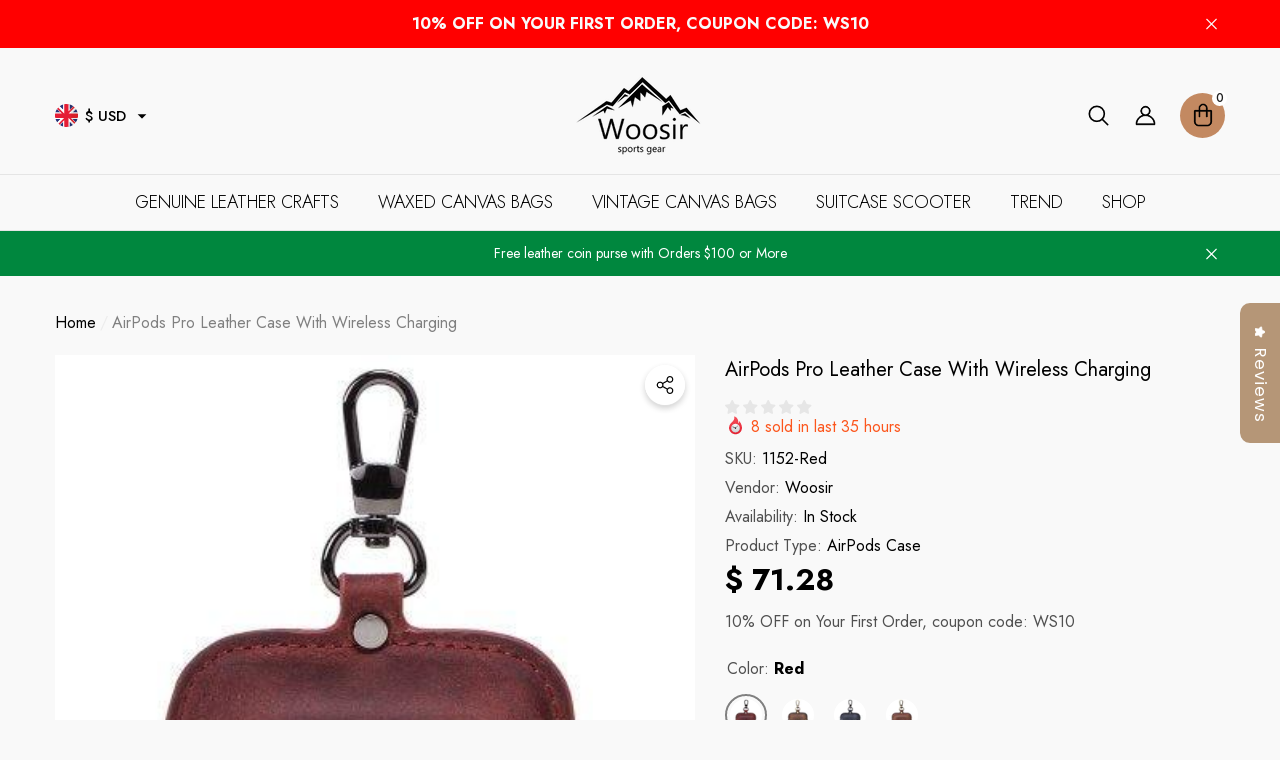

--- FILE ---
content_type: text/html; charset=utf-8
request_url: https://woosir.com/products/airpods-pro-leather-case-with-wireless-charging
body_size: 90740
content:
<!doctype html><html class="no-js" lang="en" >
    <head>
	<script src="//woosir.com/cdn/shop/files/pandectes-rules.js?v=12075031029469241426"></script>
	
<!-- Google Tag Manager -->
<script>(function(w,d,s,l,i){w[l]=w[l]||[];w[l].push({'gtm.start':
new Date().getTime(),event:'gtm.js'});var f=d.getElementsByTagName(s)[0],
j=d.createElement(s),dl=l!='dataLayer'?'&l='+l:'';j.async=true;j.src=
'https://www.googletagmanager.com/gtm.js?id='+i+dl;f.parentNode.insertBefore(j,f);
})(window,document,'script','dataLayer','GTM-KKSW22J');</script>
<!-- End Google Tag Manager -->

      
	
      
	<!-- Added by AVADA SEO Suite -->
	

<meta name="twitter:image" content="http://woosir.com/cdn/shop/products/airpods-pro-leather-case-with-wireless-chargingwoosir1152-red-272963.jpg?v=1657627691">
    
<script>
  const avadaLightJsExclude = ['cdn.nfcube.com', 'assets/ecom.js', 'variant-title-king', 'linked_options_variants', 'smile-loader.js', 'smart-product-filter-search', 'rivo-loyalty-referrals', 'avada-cookie-consent', 'consentmo-gdpr', 'quinn', 'pandectes'];
  const avadaLightJsInclude = ['https://www.googletagmanager.com/', 'https://connect.facebook.net/', 'https://business-api.tiktok.com/', 'https://static.klaviyo.com/'];
  window.AVADA_SPEED_BLACKLIST = avadaLightJsInclude.map(item => new RegExp(item, 'i'));
  window.AVADA_SPEED_WHITELIST = avadaLightJsExclude.map(item => new RegExp(item, 'i'));
</script>

<script>
  const isSpeedUpEnable = !1769848274759 || Date.now() < 1769848274759;
  if (isSpeedUpEnable) {
    const avadaSpeedUp=1;
    if(isSpeedUpEnable) {
  function _0x53d9(){const _0x170185=['nodeType','63369lszPLx','iKPvb','HVOeQ','Avada\x20cann','ZrZqm','3863800QrUFjW','kTvxK','2247192hCVzur','getAttribu','fSThr','getOwnProp','disconnect','stener','type','removeEven','prototype','chwwO','tGtjK','D_BLACKLIS','iLLZu','2136ktFTsV','SCRIPT','observe','ptexecute','listener','applicatio','whitelist','beforescri','WTgRI','removeChil','toString','script','e=\x22','tFvnw','script[src','JNnKq','dHASL','warn','splice','NsUJZ','urocl','documentEl','VSqHW','querySelec','D_WHITELIS','wheel','itmxP','hMRjL','qRLVy','tagName','JGbBg','GHjch','YmmvJ','ent','QFogi','anFcU','name','some','options','wWnZL','head','ZAAUA','OOkjo','BKIcp','swzTT','toLowerCas','82652hFIPyX','qFqmP','4060362ANYaFw','WTKUX','ertyDescri','6263585qGddVJ','VnIiw','mayIQ','gQMba','test','FkDlF','parentElem','addEventLi','filter','keydown','AVADA_SPEE','mousemove','text/javas','ad\x20script','map','defineProp','ault','OEUDj','wWCAa','JkVKx','call','ayISI','n/javascri','hjpTX','fnfiT','forEach','touchstart','LQYPD','zFqqZ','xDeJh','push','value','attributes','erties','ement','GavtH','cript','bQbpj','preventDef','blacklist','Guypn','every','czMAC','touchmove','SxZcH','/blocked','KEjiW','tListener','\x5c$&','ptor','geSDJ','7QTFVxh','get','string','170478TNKaMQ','touchend','srwZD','src','blackliste','set','replace','appendChil','OJdKO','jblnV','length','ot\x20lazy\x20lo','HxEaK','setAttribu','torAll','javascript','bind','script[typ','createElem'];_0x53d9=function(){return _0x170185;};return _0x53d9();}function _0x24be(_0x50f909,_0x28e12b){_0x50f909=_0x50f909-(-0x1*-0x1da7+0x25f5+-0x1*0x42a7);const _0x883a1c=_0x53d9();let _0x1a279c=_0x883a1c[_0x50f909];return _0x1a279c;}(function(_0xe92e08,_0x5b766b){const _0x4ffdf8=_0x24be,_0x18a97e=_0xe92e08();while(!![]){try{const _0x3fb055=-parseInt(_0x4ffdf8(0x140))/(-0x19ec+0x2257+0x2*-0x435)+parseInt(_0x4ffdf8(0x17b))/(-0x1*0x15f7+-0xe*-0x1bc+-0x3*0xc5)+-parseInt(_0x4ffdf8(0x105))/(-0xd99+0x1d1f+-0x1*0xf83)+-parseInt(_0x4ffdf8(0x103))/(0x1*-0xc1+-0x278+-0x1*-0x33d)+parseInt(_0x4ffdf8(0x145))/(0x133e+0x1766+-0xe35*0x3)+parseInt(_0x4ffdf8(0x142))/(-0x5e*0x2+-0x228f+0x2351)*(-parseInt(_0x4ffdf8(0x178))/(0x23d8+0x394+0x7e1*-0x5))+-parseInt(_0x4ffdf8(0x112))/(-0x14db+0x164c+-0x169)*(-parseInt(_0x4ffdf8(0xfe))/(-0x4*0x834+0x2*0x7b1+0x1177));if(_0x3fb055===_0x5b766b)break;else _0x18a97e['push'](_0x18a97e['shift']());}catch(_0x34ac6c){_0x18a97e['push'](_0x18a97e['shift']());}}}(_0x53d9,-0x24793*-0x3+-0x9e172+0x1*0xe630f),(function(){const _0xff2fbc=_0x24be,_0x2f57ed={'ZrZqm':function(_0x1dee8a,_0x6ac0f){return _0x1dee8a!==_0x6ac0f;},'chwwO':_0xff2fbc(0x120)+']','SxZcH':function(_0x777c92,_0xa20e53){return _0x777c92<_0xa20e53;},'LQYPD':_0xff2fbc(0x17e),'iLLZu':function(_0xed6c30,_0x187881,_0x3f0a6d){return _0xed6c30(_0x187881,_0x3f0a6d);},'wWnZL':_0xff2fbc(0x151)+_0xff2fbc(0x169),'wWCAa':function(_0x5cfd61,_0x199fab){return _0x5cfd61===_0x199fab;},'bQbpj':_0xff2fbc(0x10b),'tFvnw':_0xff2fbc(0x119)+_0xff2fbc(0x115),'OOkjo':function(_0x3bd611,_0x5a8d7f){return _0x3bd611<_0x5a8d7f;},'FkDlF':_0xff2fbc(0x113),'QFogi':function(_0x34810c,_0x1d034b){return _0x34810c(_0x1d034b);},'OEUDj':_0xff2fbc(0x11d),'WTKUX':function(_0x188f43,_0x4fc1a6){return _0x188f43||_0x4fc1a6;},'itmxP':_0xff2fbc(0x117)+_0xff2fbc(0x15b)+'pt','YmmvJ':function(_0x34088e,_0x2b81b3){return _0x34088e-_0x2b81b3;},'JkVKx':_0xff2fbc(0x17a),'hjpTX':function(_0x1f46e7,_0x45929b){return _0x1f46e7 instanceof _0x45929b;},'ayISI':function(_0x5a1d13,_0x203f93){return _0x5a1d13!==_0x203f93;},'OJdKO':_0xff2fbc(0x175),'srwZD':function(_0x42dee5,_0x364f8a){return _0x42dee5+_0x364f8a;},'dHASL':function(_0x3b599f,_0x281c80){return _0x3b599f instanceof _0x281c80;},'fnfiT':function(_0xc6c60f,_0x106e1f){return _0xc6c60f<_0x106e1f;},'GavtH':function(_0x2f27bb,_0x19300c){return _0x2f27bb+_0x19300c;},'urocl':function(_0x5dd4b6,_0x1e26f1){return _0x5dd4b6+_0x1e26f1;},'GHjch':_0xff2fbc(0xfb)+_0xff2fbc(0x11e),'mayIQ':function(_0x1e2ba3,_0x4d5e4c){return _0x1e2ba3===_0x4d5e4c;},'VSqHW':function(_0x4551a4,_0x2dcf19,_0x3aee60){return _0x4551a4(_0x2dcf19,_0x3aee60);},'xDeJh':function(_0x29445f,_0x289c12,_0x54ba48){return _0x29445f(_0x289c12,_0x54ba48);},'Guypn':function(_0xacc4ca,_0x4e87ca,_0x4d2103){return _0xacc4ca(_0x4e87ca,_0x4d2103);},'JNnKq':_0xff2fbc(0x101)+_0xff2fbc(0xf5)+_0xff2fbc(0x152),'kTvxK':_0xff2fbc(0xf9)+_0xff2fbc(0x172),'zFqqZ':function(_0x3730f5){return _0x3730f5();},'WTgRI':_0xff2fbc(0x14e),'anFcU':_0xff2fbc(0x150),'ZAAUA':_0xff2fbc(0x17c),'qFqmP':_0xff2fbc(0x170),'KEjiW':_0xff2fbc(0x15f),'NsUJZ':_0xff2fbc(0x12b)},_0xb16980=_0x2f57ed[_0xff2fbc(0x104)],_0x47bd2e={'blacklist':window[_0xff2fbc(0x14f)+_0xff2fbc(0x110)+'T'],'whitelist':window[_0xff2fbc(0x14f)+_0xff2fbc(0x12a)+'T']},_0x248772={'blacklisted':[]},_0x178497=(_0x426964,_0x2c7f5b)=>{const _0x5416c4=_0xff2fbc;return _0x426964&&(!_0x2c7f5b||_0x2f57ed[_0x5416c4(0x102)](_0x2c7f5b,_0xb16980))&&(!_0x47bd2e[_0x5416c4(0x16c)]||_0x47bd2e[_0x5416c4(0x16c)][_0x5416c4(0x137)](_0x47721c=>_0x47721c[_0x5416c4(0x149)](_0x426964)))&&(!_0x47bd2e[_0x5416c4(0x118)]||_0x47bd2e[_0x5416c4(0x118)][_0x5416c4(0x16e)](_0x207973=>!_0x207973[_0x5416c4(0x149)](_0x426964)));},_0x40cf91=()=>{const _0x2f793e=_0xff2fbc,_0x1d1d53=document[_0x2f793e(0x129)+_0x2f793e(0xf8)](_0x2f57ed[_0x2f793e(0x10e)]);for(let _0x3fb931=0x1cf*-0x6+-0x1a94+-0x256e*-0x1;_0x2f57ed[_0x2f793e(0x171)](_0x3fb931,_0x1d1d53[_0x2f793e(0x185)]);_0x3fb931++){const _0x38533e=_0x1d1d53[_0x3fb931],_0x800692=_0x38533e[_0x2f793e(0x106)+'te'](_0x2f57ed[_0x2f793e(0x160)]),_0x5b607d=_0x38533e[_0x2f793e(0x10b)];_0x2f57ed[_0x2f793e(0x111)](_0x178497,_0x800692,_0x5b607d)&&(_0x248772[_0x2f793e(0x17f)+'d'][_0x2f793e(0x163)]([_0x38533e,_0x38533e[_0x2f793e(0x10b)]||_0x2f57ed[_0x2f793e(0x139)]]),_0x38533e[_0x2f793e(0x10b)]=_0xb16980,_0x38533e[_0x2f793e(0x14b)+_0x2f793e(0x133)]&&_0x38533e[_0x2f793e(0x14b)+_0x2f793e(0x133)][_0x2f793e(0x11b)+'d'](_0x38533e));}};_0x2f57ed[_0xff2fbc(0x161)](_0x40cf91);const _0xbb5296=function(_0x2bb24e){const _0x3ff688=_0xff2fbc,_0x27e915=_0x2bb24e[_0x3ff688(0x106)+'te'](_0x2f57ed[_0x3ff688(0x160)]);return _0x47bd2e[_0x3ff688(0x16c)]&&_0x47bd2e[_0x3ff688(0x16c)][_0x3ff688(0x16e)](_0x1c2c6c=>!_0x1c2c6c[_0x3ff688(0x149)](_0x27e915))||_0x47bd2e[_0x3ff688(0x118)]&&_0x47bd2e[_0x3ff688(0x118)][_0x3ff688(0x137)](_0x2b6512=>_0x2b6512[_0x3ff688(0x149)](_0x27e915));},_0x33df17=new MutationObserver(_0x413baf=>{const _0x1d0b36=_0xff2fbc,_0x4cfcd5={'gQMba':function(_0xcdde65,_0x5d0754){const _0x156976=_0x24be;return _0x2f57ed[_0x156976(0x157)](_0xcdde65,_0x5d0754);},'BKIcp':_0x2f57ed[_0x1d0b36(0x16a)],'tGtjK':_0x2f57ed[_0x1d0b36(0x11f)]};for(let _0x182781=-0x1abd+-0x212c+0x139*0x31;_0x2f57ed[_0x1d0b36(0x13c)](_0x182781,_0x413baf[_0x1d0b36(0x185)]);_0x182781++){const {addedNodes:_0x44a3be}=_0x413baf[_0x182781];for(let _0x38dacc=-0x3a2*0x1+0x22d4+0xf2*-0x21;_0x2f57ed[_0x1d0b36(0x13c)](_0x38dacc,_0x44a3be[_0x1d0b36(0x185)]);_0x38dacc++){const _0x26f43d=_0x44a3be[_0x38dacc];if(_0x2f57ed[_0x1d0b36(0x157)](_0x26f43d[_0x1d0b36(0xfd)],-0x6*0x1c5+-0x17b9+0x2258)&&_0x2f57ed[_0x1d0b36(0x157)](_0x26f43d[_0x1d0b36(0x12f)],_0x2f57ed[_0x1d0b36(0x14a)])){const _0x2dcdfe=_0x26f43d[_0x1d0b36(0x17e)],_0x58838a=_0x26f43d[_0x1d0b36(0x10b)];if(_0x2f57ed[_0x1d0b36(0x111)](_0x178497,_0x2dcdfe,_0x58838a)){_0x248772[_0x1d0b36(0x17f)+'d'][_0x1d0b36(0x163)]([_0x26f43d,_0x26f43d[_0x1d0b36(0x10b)]]),_0x26f43d[_0x1d0b36(0x10b)]=_0xb16980;const _0x470019=function(_0x2c4fa4){const _0x4244cb=_0x1d0b36;if(_0x4cfcd5[_0x4244cb(0x148)](_0x26f43d[_0x4244cb(0x106)+'te'](_0x4cfcd5[_0x4244cb(0x13d)]),_0xb16980))_0x2c4fa4[_0x4244cb(0x16b)+_0x4244cb(0x155)]();_0x26f43d[_0x4244cb(0x10c)+_0x4244cb(0x174)](_0x4cfcd5[_0x4244cb(0x10f)],_0x470019);};_0x26f43d[_0x1d0b36(0x14c)+_0x1d0b36(0x10a)](_0x2f57ed[_0x1d0b36(0x11f)],_0x470019),_0x26f43d[_0x1d0b36(0x14b)+_0x1d0b36(0x133)]&&_0x26f43d[_0x1d0b36(0x14b)+_0x1d0b36(0x133)][_0x1d0b36(0x11b)+'d'](_0x26f43d);}}}}});_0x33df17[_0xff2fbc(0x114)](document[_0xff2fbc(0x127)+_0xff2fbc(0x167)],{'childList':!![],'subtree':!![]});const _0x45c68d=/[|\\{}()\[\]^$+*?.]/g,_0x3775fa=function(..._0x45d527){const _0x2e307a=_0xff2fbc,_0xac15c3={'JGbBg':function(_0x35e8ca,_0x1ee533){const _0x2deca7=_0x24be;return _0x2f57ed[_0x2deca7(0x157)](_0x35e8ca,_0x1ee533);},'geSDJ':_0x2f57ed[_0x2e307a(0x158)],'VnIiw':function(_0x193aa8,_0x1f0af8){const _0x219e80=_0x2e307a;return _0x2f57ed[_0x219e80(0x15c)](_0x193aa8,_0x1f0af8);},'jblnV':function(_0x3fc5c0,_0x58daa9){const _0x4de5a5=_0x2e307a;return _0x2f57ed[_0x4de5a5(0x15a)](_0x3fc5c0,_0x58daa9);},'HxEaK':_0x2f57ed[_0x2e307a(0x183)],'iKPvb':function(_0x3fb14e,_0x5ca559){const _0xfae469=_0x2e307a;return _0x2f57ed[_0xfae469(0x17d)](_0x3fb14e,_0x5ca559);},'HVOeQ':function(_0x175fb0,_0x5b7d30){const _0x70f3df=_0x2e307a;return _0x2f57ed[_0x70f3df(0x122)](_0x175fb0,_0x5b7d30);}};_0x2f57ed[_0x2e307a(0x15d)](_0x45d527[_0x2e307a(0x185)],0x7*0x1+-0x1d63+0x1*0x1d5d)?(_0x47bd2e[_0x2e307a(0x16c)]=[],_0x47bd2e[_0x2e307a(0x118)]=[]):(_0x47bd2e[_0x2e307a(0x16c)]&&(_0x47bd2e[_0x2e307a(0x16c)]=_0x47bd2e[_0x2e307a(0x16c)][_0x2e307a(0x14d)](_0x1bc596=>_0x45d527[_0x2e307a(0x16e)](_0x3d2932=>{const _0x534123=_0x2e307a;if(_0xac15c3[_0x534123(0x130)](typeof _0x3d2932,_0xac15c3[_0x534123(0x177)]))return!_0x1bc596[_0x534123(0x149)](_0x3d2932);else{if(_0xac15c3[_0x534123(0x146)](_0x3d2932,RegExp))return _0xac15c3[_0x534123(0x184)](_0x1bc596[_0x534123(0x11c)](),_0x3d2932[_0x534123(0x11c)]());}}))),_0x47bd2e[_0x2e307a(0x118)]&&(_0x47bd2e[_0x2e307a(0x118)]=[..._0x47bd2e[_0x2e307a(0x118)],..._0x45d527[_0x2e307a(0x153)](_0x3494ff=>{const _0x4c562e=_0x2e307a;if(_0xac15c3[_0x4c562e(0x130)](typeof _0x3494ff,_0xac15c3[_0x4c562e(0x177)])){const _0x28b4d9=_0x3494ff[_0x4c562e(0x181)](_0x45c68d,_0xac15c3[_0x4c562e(0xf6)]),_0x48ec3d=_0xac15c3[_0x4c562e(0xff)](_0xac15c3[_0x4c562e(0xff)]('.*',_0x28b4d9),'.*');if(_0x47bd2e[_0x4c562e(0x118)][_0x4c562e(0x16e)](_0x1f9deb=>_0x1f9deb[_0x4c562e(0x11c)]()!==_0x48ec3d[_0x4c562e(0x11c)]()))return new RegExp(_0x48ec3d);}else{if(_0xac15c3[_0x4c562e(0x100)](_0x3494ff,RegExp)){if(_0x47bd2e[_0x4c562e(0x118)][_0x4c562e(0x16e)](_0x380cb3=>_0x380cb3[_0x4c562e(0x11c)]()!==_0x3494ff[_0x4c562e(0x11c)]()))return _0x3494ff;}}return null;})[_0x2e307a(0x14d)](Boolean)]));const _0x13bd30=document[_0x2e307a(0x129)+_0x2e307a(0xf8)](_0x2f57ed[_0x2e307a(0x168)](_0x2f57ed[_0x2e307a(0x126)](_0x2f57ed[_0x2e307a(0x131)],_0xb16980),'\x22]'));for(let _0x5d62ab=0xbd*-0x21+0x27c+0x15e1;_0x2f57ed[_0x2e307a(0x171)](_0x5d62ab,_0x13bd30[_0x2e307a(0x185)]);_0x5d62ab++){const _0x4c3f51=_0x13bd30[_0x5d62ab];_0x2f57ed[_0x2e307a(0x134)](_0xbb5296,_0x4c3f51)&&(_0x248772[_0x2e307a(0x17f)+'d'][_0x2e307a(0x163)]([_0x4c3f51,_0x2f57ed[_0x2e307a(0x12c)]]),_0x4c3f51[_0x2e307a(0x14b)+_0x2e307a(0x133)][_0x2e307a(0x11b)+'d'](_0x4c3f51));}let _0x585fea=0x14ba+0x2*0xe02+-0x30be;[..._0x248772[_0x2e307a(0x17f)+'d']][_0x2e307a(0x15e)](([_0x378dab,_0x2e8a49],_0x1a1956)=>{const _0x38dadb=_0x2e307a;if(_0x2f57ed[_0x38dadb(0x134)](_0xbb5296,_0x378dab)){const _0x384dbb=document[_0x38dadb(0xfc)+_0x38dadb(0x133)](_0x2f57ed[_0x38dadb(0x156)]);for(let _0x17bbe9=0x10e1+0x1ef1*-0x1+0xe10;_0x2f57ed[_0x38dadb(0x13c)](_0x17bbe9,_0x378dab[_0x38dadb(0x165)][_0x38dadb(0x185)]);_0x17bbe9++){const _0x116e94=_0x378dab[_0x38dadb(0x165)][_0x17bbe9];_0x2f57ed[_0x38dadb(0x102)](_0x116e94[_0x38dadb(0x136)],_0x2f57ed[_0x38dadb(0x160)])&&_0x2f57ed[_0x38dadb(0x102)](_0x116e94[_0x38dadb(0x136)],_0x2f57ed[_0x38dadb(0x16a)])&&_0x384dbb[_0x38dadb(0xf7)+'te'](_0x116e94[_0x38dadb(0x136)],_0x378dab[_0x38dadb(0x165)][_0x17bbe9][_0x38dadb(0x164)]);}_0x384dbb[_0x38dadb(0xf7)+'te'](_0x2f57ed[_0x38dadb(0x160)],_0x378dab[_0x38dadb(0x17e)]),_0x384dbb[_0x38dadb(0xf7)+'te'](_0x2f57ed[_0x38dadb(0x16a)],_0x2f57ed[_0x38dadb(0x143)](_0x2e8a49,_0x2f57ed[_0x38dadb(0x12c)])),document[_0x38dadb(0x13a)][_0x38dadb(0x182)+'d'](_0x384dbb),_0x248772[_0x38dadb(0x17f)+'d'][_0x38dadb(0x124)](_0x2f57ed[_0x38dadb(0x132)](_0x1a1956,_0x585fea),0xd*0x11c+0x1ca3*-0x1+0xe38),_0x585fea++;}}),_0x47bd2e[_0x2e307a(0x16c)]&&_0x2f57ed[_0x2e307a(0x15d)](_0x47bd2e[_0x2e307a(0x16c)][_0x2e307a(0x185)],-0xa08*-0x2+-0xbe9*-0x1+-0x1ff8)&&_0x33df17[_0x2e307a(0x109)]();},_0x5aa465=document[_0xff2fbc(0xfc)+_0xff2fbc(0x133)],_0x11ab46={'src':Object[_0xff2fbc(0x108)+_0xff2fbc(0x144)+_0xff2fbc(0x176)](HTMLScriptElement[_0xff2fbc(0x10d)],_0x2f57ed[_0xff2fbc(0x160)]),'type':Object[_0xff2fbc(0x108)+_0xff2fbc(0x144)+_0xff2fbc(0x176)](HTMLScriptElement[_0xff2fbc(0x10d)],_0x2f57ed[_0xff2fbc(0x16a)])};document[_0xff2fbc(0xfc)+_0xff2fbc(0x133)]=function(..._0x221205){const _0x3e372e=_0xff2fbc,_0x5bb2de={'czMAC':function(_0x48c7b5,_0x2de221,_0xa6e3f4){const _0x1d3ac0=_0x24be;return _0x2f57ed[_0x1d3ac0(0x16d)](_0x48c7b5,_0x2de221,_0xa6e3f4);},'fSThr':function(_0x203046,_0x32f0d5){const _0x45fb8b=_0x24be;return _0x2f57ed[_0x45fb8b(0x157)](_0x203046,_0x32f0d5);},'swzTT':_0x2f57ed[_0x3e372e(0x16a)],'qRLVy':function(_0x5c57aa,_0x465fbb){const _0x2d32b0=_0x3e372e;return _0x2f57ed[_0x2d32b0(0x147)](_0x5c57aa,_0x465fbb);},'hMRjL':_0x2f57ed[_0x3e372e(0x160)]};if(_0x2f57ed[_0x3e372e(0x102)](_0x221205[0x254*-0x7+0x9f3+0x659][_0x3e372e(0x13f)+'e'](),_0x2f57ed[_0x3e372e(0x156)]))return _0x5aa465[_0x3e372e(0xfa)](document)(..._0x221205);const _0x3e3535=_0x5aa465[_0x3e372e(0xfa)](document)(..._0x221205);try{let _0x333d2e=![],_0x363ac7=![],_0x4ce91b=![];Object[_0x3e372e(0x154)+_0x3e372e(0x166)](_0x3e3535,{'src':{..._0x11ab46[_0x3e372e(0x17e)],'set'(_0x5c91dc){const _0x5c1782=_0x3e372e;if(_0x333d2e)return;_0x333d2e=!![];try{const _0x24bf7f=_0x11ab46[_0x5c1782(0x10b)][_0x5c1782(0x179)][_0x5c1782(0x159)](this);_0x5bb2de[_0x5c1782(0x16f)](_0x178497,_0x5c91dc,_0x24bf7f)&&_0x11ab46[_0x5c1782(0x10b)][_0x5c1782(0x180)][_0x5c1782(0x159)](this,_0xb16980),_0x11ab46[_0x5c1782(0x17e)][_0x5c1782(0x180)][_0x5c1782(0x159)](this,_0x5c91dc);}finally{_0x333d2e=![];}}},'type':{..._0x11ab46[_0x3e372e(0x10b)],'get'(){const _0xd9e806=_0x3e372e,_0x292324=_0x11ab46[_0xd9e806(0x10b)][_0xd9e806(0x179)][_0xd9e806(0x159)](this);if(_0x363ac7)return _0x292324;const _0x1b650b=_0x11ab46[_0xd9e806(0x17e)][_0xd9e806(0x179)][_0xd9e806(0x159)](this);if(_0x2f57ed[_0xd9e806(0x147)](_0x292324,_0xb16980)||_0x2f57ed[_0xd9e806(0x128)](_0x178497,_0x1b650b,_0x292324))return null;return _0x292324;},'set'(_0x530bb5){const _0x19836a=_0x3e372e;if(_0x363ac7)return;_0x363ac7=!![];try{const _0x4fc489=_0x11ab46[_0x19836a(0x17e)][_0x19836a(0x179)][_0x19836a(0x159)](this),_0x2afeec=_0x11ab46[_0x19836a(0x10b)][_0x19836a(0x179)][_0x19836a(0x159)](this),_0x1e28b7=_0x2f57ed[_0x19836a(0x162)](_0x178497,_0x4fc489,_0x2afeec)?_0xb16980:_0x530bb5;_0x11ab46[_0x19836a(0x10b)][_0x19836a(0x180)][_0x19836a(0x159)](this,_0x1e28b7);}finally{_0x363ac7=![];}}}}),_0x3e3535[_0x3e372e(0xf7)+'te']=function(_0x370bc6,_0x179bf1){const _0x340cf9=_0x3e372e;if(_0x4ce91b){HTMLScriptElement[_0x340cf9(0x10d)][_0x340cf9(0xf7)+'te'][_0x340cf9(0x159)](_0x3e3535,_0x370bc6,_0x179bf1);return;}_0x4ce91b=!![];try{_0x5bb2de[_0x340cf9(0x107)](_0x370bc6,_0x5bb2de[_0x340cf9(0x13e)])||_0x5bb2de[_0x340cf9(0x12e)](_0x370bc6,_0x5bb2de[_0x340cf9(0x12d)])?_0x3e3535[_0x370bc6]=_0x179bf1:HTMLScriptElement[_0x340cf9(0x10d)][_0x340cf9(0xf7)+'te'][_0x340cf9(0x159)](_0x3e3535,_0x370bc6,_0x179bf1);}finally{_0x4ce91b=![];}};}catch(_0x23e9ca){console[_0x3e372e(0x123)](_0x2f57ed[_0x3e372e(0x121)],_0x23e9ca);}return _0x3e3535;};const _0x3a8f4d=[_0x2f57ed[_0xff2fbc(0x11a)],_0x2f57ed[_0xff2fbc(0x135)],_0x2f57ed[_0xff2fbc(0x13b)],_0x2f57ed[_0xff2fbc(0x141)],_0x2f57ed[_0xff2fbc(0x173)],_0x2f57ed[_0xff2fbc(0x125)]],_0x5e73de=_0x3a8f4d[_0xff2fbc(0x153)](_0x368d0e=>{return{'type':_0x368d0e,'listener':()=>_0x3775fa(),'options':{'passive':!![]}};});_0x5e73de[_0xff2fbc(0x15e)](_0x389598=>{const _0x51ec90=_0xff2fbc;document[_0x51ec90(0x14c)+_0x51ec90(0x10a)](_0x389598[_0x51ec90(0x10b)],_0x389598[_0x51ec90(0x116)],_0x389598[_0x51ec90(0x138)]);});}()));
}
    class LightJsLoader{constructor(e){this.jQs=[],this.listener=this.handleListener.bind(this,e),this.scripts=["default","defer","async"].reduce(((e,t)=>({...e,[t]:[]})),{});const t=this;e.forEach((e=>window.addEventListener(e,t.listener,{passive:!0})))}handleListener(e){const t=this;return e.forEach((e=>window.removeEventListener(e,t.listener))),"complete"===document.readyState?this.handleDOM():document.addEventListener("readystatechange",(e=>{if("complete"===e.target.readyState)return setTimeout(t.handleDOM.bind(t),1)}))}async handleDOM(){this.suspendEvent(),this.suspendJQuery(),this.findScripts(),this.preloadScripts();for(const e of Object.keys(this.scripts))await this.replaceScripts(this.scripts[e]);for(const e of["DOMContentLoaded","readystatechange"])await this.requestRepaint(),document.dispatchEvent(new Event("lightJS-"+e));document.lightJSonreadystatechange&&document.lightJSonreadystatechange();for(const e of["DOMContentLoaded","load"])await this.requestRepaint(),window.dispatchEvent(new Event("lightJS-"+e));await this.requestRepaint(),window.lightJSonload&&window.lightJSonload(),await this.requestRepaint(),this.jQs.forEach((e=>e(window).trigger("lightJS-jquery-load"))),window.dispatchEvent(new Event("lightJS-pageshow")),await this.requestRepaint(),window.lightJSonpageshow&&window.lightJSonpageshow()}async requestRepaint(){return new Promise((e=>requestAnimationFrame(e)))}findScripts(){document.querySelectorAll("script[type=lightJs]").forEach((e=>{e.hasAttribute("src")?e.hasAttribute("async")&&e.async?this.scripts.async.push(e):e.hasAttribute("defer")&&e.defer?this.scripts.defer.push(e):this.scripts.default.push(e):this.scripts.default.push(e)}))}preloadScripts(){const e=this,t=Object.keys(this.scripts).reduce(((t,n)=>[...t,...e.scripts[n]]),[]),n=document.createDocumentFragment();t.forEach((e=>{const t=e.getAttribute("src");if(!t)return;const s=document.createElement("link");s.href=t,s.rel="preload",s.as="script",n.appendChild(s)})),document.head.appendChild(n)}async replaceScripts(e){let t;for(;t=e.shift();)await this.requestRepaint(),new Promise((e=>{const n=document.createElement("script");[...t.attributes].forEach((e=>{"type"!==e.nodeName&&n.setAttribute(e.nodeName,e.nodeValue)})),t.hasAttribute("src")?(n.addEventListener("load",e),n.addEventListener("error",e)):(n.text=t.text,e()),t.parentNode.replaceChild(n,t)}))}suspendEvent(){const e={};[{obj:document,name:"DOMContentLoaded"},{obj:window,name:"DOMContentLoaded"},{obj:window,name:"load"},{obj:window,name:"pageshow"},{obj:document,name:"readystatechange"}].map((t=>function(t,n){function s(n){return e[t].list.indexOf(n)>=0?"lightJS-"+n:n}e[t]||(e[t]={list:[n],add:t.addEventListener,remove:t.removeEventListener},t.addEventListener=(...n)=>{n[0]=s(n[0]),e[t].add.apply(t,n)},t.removeEventListener=(...n)=>{n[0]=s(n[0]),e[t].remove.apply(t,n)})}(t.obj,t.name))),[{obj:document,name:"onreadystatechange"},{obj:window,name:"onpageshow"}].map((e=>function(e,t){let n=e[t];Object.defineProperty(e,t,{get:()=>n||function(){},set:s=>{e["lightJS"+t]=n=s}})}(e.obj,e.name)))}suspendJQuery(){const e=this;let t=window.jQuery;Object.defineProperty(window,"jQuery",{get:()=>t,set(n){if(!n||!n.fn||!e.jQs.includes(n))return void(t=n);n.fn.ready=n.fn.init.prototype.ready=e=>{e.bind(document)(n)};const s=n.fn.on;n.fn.on=n.fn.init.prototype.on=function(...e){if(window!==this[0])return s.apply(this,e),this;const t=e=>e.split(" ").map((e=>"load"===e||0===e.indexOf("load.")?"lightJS-jquery-load":e)).join(" ");return"string"==typeof e[0]||e[0]instanceof String?(e[0]=t(e[0]),s.apply(this,e),this):("object"==typeof e[0]&&Object.keys(e[0]).forEach((n=>{delete Object.assign(e[0],{[t(n)]:e[0][n]})[n]})),s.apply(this,e),this)},e.jQs.push(n),t=n}})}}
new LightJsLoader(["keydown","mousemove","touchend","touchmove","touchstart","wheel"]);
  }
</script> 


<!-- Added by AVADA SEO Suite: Product Structured Data -->
<script type="application/ld+json">{
"@context": "https://schema.org/",
"@type": "Product",
"@id": "https://woosir.com/products/airpods-pro-leather-case-with-wireless-charging",
"name": "AirPods Pro Leather Case With Wireless Charging",
"description": "ITEM DETAILS:With a classy distressed Vintage-inspired look which never goes out of stylePremium Distressed Crazy Horse LeatherPerfectly fits the AirPods proDimensions L3.2&quot; x W0.3&quot; x H3.2“ (L8cm х W0.5cm x H8cm)So what makes “Crazy Horse” leather so special? The essence of luxury, antique, and vintage all at the same!“Crazy Horse” leathers are made by applying a special kind of wax to a full-grain leather surface that has been buffed and smoothed out. The wax used on these buffed full-grain leathers is what gives crazy horse leather it&#39;s special and unique qualities.This leather is strong and durable so it will last you a long time! These make the perfect gift!Great gift ideas for:Wedding Gifts or FavorsHousewarmingHostess GiftsAnniversariesBirthdaysFather&#39;s DayBridesmaid GiftsGroomsmen GiftsXmas Gifts",
"brand": {
  "@type": "Brand",
  "name": "Woosir"
},
"offers": {
  "@type": "Offer",
  "price": "71.28",
  "priceCurrency": "USD",
  "itemCondition": "https://schema.org/NewCondition",
  "availability": "https://schema.org/InStock",
  "url": "https://woosir.com/products/airpods-pro-leather-case-with-wireless-charging"
},
"image": [
  "https://woosir.com/cdn/shop/products/airpods-pro-leather-case-with-wireless-chargingwoosir1152-red-272963.jpg?v=1657627691",
  "https://woosir.com/cdn/shop/products/airpods-pro-leather-case-with-wireless-chargingwoosir1152-red-399899.jpg?v=1657627698",
  "https://woosir.com/cdn/shop/products/airpods-pro-leather-case-with-wireless-chargingwoosir1152-red-319731.jpg?v=1657627688",
  "https://woosir.com/cdn/shop/products/airpods-pro-leather-case-with-wireless-chargingwoosir1152-red-938865.jpg?v=1657627695",
  "https://woosir.com/cdn/shop/products/airpods-pro-leather-case-with-wireless-chargingwoosir1152-red-839891.jpg?v=1657627692",
  "https://woosir.com/cdn/shop/products/airpods-pro-leather-case-with-wireless-chargingwoosir1152-red-101138.jpg?v=1657627685",
  "https://woosir.com/cdn/shop/products/airpods-pro-leather-case-with-wireless-chargingwoosir1152-red-681838.jpg?v=1657627681",
  "https://woosir.com/cdn/shop/products/airpods-pro-leather-case-with-wireless-chargingwoosir1152-red-326182.jpg?v=1657627679",
  "https://woosir.com/cdn/shop/products/airpods-pro-leather-case-with-wireless-chargingwoosir1152-red-183723.jpg?v=1657627680",
  "https://woosir.com/cdn/shop/products/airpods-pro-leather-case-with-wireless-chargingwoosir1152-red-803728.jpg?v=1657627686",
  "https://woosir.com/cdn/shop/products/airpods-pro-leather-case-with-wireless-chargingwoosir1152-red-487965.jpg?v=1657627690",
  "https://woosir.com/cdn/shop/products/airpods-pro-leather-case-with-wireless-chargingwoosir1152-brown-200815.jpg?v=1657627694",
  "https://woosir.com/cdn/shop/products/airpods-pro-leather-case-with-wireless-chargingwoosir1152-red-396821.jpg?v=1657627677",
  "https://woosir.com/cdn/shop/products/airpods-pro-leather-case-with-wireless-chargingwoosir1152-blue-149082.jpg?v=1657627683",
  "https://woosir.com/cdn/shop/products/airpods-pro-leather-case-with-wireless-chargingwoosir1152-red-561154.jpg?v=1657627678",
  "https://woosir.com/cdn/shop/products/airpods-pro-leather-case-with-wireless-chargingwoosir1152-red-290486.jpg?v=1657627674",
  "https://woosir.com/cdn/shop/products/airpods-pro-leather-case-with-wireless-chargingwoosir1152-coffee-467384.jpg?v=1657627675"
],
"releaseDate": "2020-11-04 19:03:01 -0800",
"sku": "1152-Red",
"mpn": "717803783541"}</script>
<!-- /Added by AVADA SEO Suite --><!-- Added by AVADA SEO Suite: Breadcrumb Structured Data  -->
<script type="application/ld+json">{
  "@context": "https://schema.org",
  "@type": "BreadcrumbList",
  "itemListElement": [{
    "@type": "ListItem",
    "position": 1,
    "name": "Home",
    "item": "https://woosir.com"
  }, {
    "@type": "ListItem",
    "position": 2,
    "name": "AirPods Pro Leather Case With Wireless Charging",
    "item": "https://woosir.com/products/airpods-pro-leather-case-with-wireless-charging"
  }]
}
</script>
<!-- Added by AVADA SEO Suite -->

	<!-- /Added by AVADA SEO Suite -->
	
	
      <script>window.performance && window.performance.mark && window.performance.mark('shopify.content_for_header.start');</script><meta id="shopify-digital-wallet" name="shopify-digital-wallet" content="/3786833993/digital_wallets/dialog">
<meta name="shopify-checkout-api-token" content="e43edda3969ec56b48567003ea7656ba">
<meta id="in-context-paypal-metadata" data-shop-id="3786833993" data-venmo-supported="false" data-environment="production" data-locale="en_US" data-paypal-v4="true" data-currency="USD">
<link rel="alternate" hreflang="x-default" href="https://woosir.com/products/airpods-pro-leather-case-with-wireless-charging">
<link rel="alternate" hreflang="en" href="https://woosir.com/products/airpods-pro-leather-case-with-wireless-charging">
<link rel="alternate" hreflang="de" href="https://woosir.com/de/products/airpods-pro-leather-case-with-wireless-charging">
<link rel="alternate" hreflang="fr" href="https://woosir.com/fr/products/airpods-pro-leather-case-with-wireless-charging">
<link rel="alternate" type="application/json+oembed" href="https://woosir.com/products/airpods-pro-leather-case-with-wireless-charging.oembed">
<script async="async" src="/checkouts/internal/preloads.js?locale=en-US"></script>
<script id="shopify-features" type="application/json">{"accessToken":"e43edda3969ec56b48567003ea7656ba","betas":["rich-media-storefront-analytics"],"domain":"woosir.com","predictiveSearch":true,"shopId":3786833993,"locale":"en"}</script>
<script>var Shopify = Shopify || {};
Shopify.shop = "woosir.myshopify.com";
Shopify.locale = "en";
Shopify.currency = {"active":"USD","rate":"1.0"};
Shopify.country = "US";
Shopify.theme = {"name":"[Avada Speed up] Sat, 18 May 2024 07:22:01 GMT","id":167995703586,"schema_name":"Halo","schema_version":"1.5.0","theme_store_id":null,"role":"main"};
Shopify.theme.handle = "null";
Shopify.theme.style = {"id":null,"handle":null};
Shopify.cdnHost = "woosir.com/cdn";
Shopify.routes = Shopify.routes || {};
Shopify.routes.root = "/";</script>
<script type="module">!function(o){(o.Shopify=o.Shopify||{}).modules=!0}(window);</script>
<script>!function(o){function n(){var o=[];function n(){o.push(Array.prototype.slice.apply(arguments))}return n.q=o,n}var t=o.Shopify=o.Shopify||{};t.loadFeatures=n(),t.autoloadFeatures=n()}(window);</script>
<script id="shop-js-analytics" type="application/json">{"pageType":"product"}</script>
<script defer="defer" async type="module" src="//woosir.com/cdn/shopifycloud/shop-js/modules/v2/client.init-shop-cart-sync_BN7fPSNr.en.esm.js"></script>
<script defer="defer" async type="module" src="//woosir.com/cdn/shopifycloud/shop-js/modules/v2/chunk.common_Cbph3Kss.esm.js"></script>
<script defer="defer" async type="module" src="//woosir.com/cdn/shopifycloud/shop-js/modules/v2/chunk.modal_DKumMAJ1.esm.js"></script>
<script type="module">
  await import("//woosir.com/cdn/shopifycloud/shop-js/modules/v2/client.init-shop-cart-sync_BN7fPSNr.en.esm.js");
await import("//woosir.com/cdn/shopifycloud/shop-js/modules/v2/chunk.common_Cbph3Kss.esm.js");
await import("//woosir.com/cdn/shopifycloud/shop-js/modules/v2/chunk.modal_DKumMAJ1.esm.js");

  window.Shopify.SignInWithShop?.initShopCartSync?.({"fedCMEnabled":true,"windoidEnabled":true});

</script>
<script>(function() {
  var isLoaded = false;
  function asyncLoad() {
    if (isLoaded) return;
    isLoaded = true;
    var urls = ["https:\/\/static.shareasale.com\/json\/shopify\/deduplication.js?shop=woosir.myshopify.com","https:\/\/ecommplugins-scripts.trustpilot.com\/v2.1\/js\/header.min.js?settings=eyJrZXkiOiIzU3d3UGNGQmNJTHFscFJuIiwicyI6InNrdSJ9\u0026shop=woosir.myshopify.com","https:\/\/ecommplugins-trustboxsettings.trustpilot.com\/woosir.myshopify.com.js?settings=1688095168090\u0026shop=woosir.myshopify.com","https:\/\/seo.apps.avada.io\/scripttag\/avada-seo-installed.js?shop=woosir.myshopify.com","https:\/\/cdn1.avada.io\/flying-pages\/module.js?shop=woosir.myshopify.com","https:\/\/cdn2.ryviu.com\/v\/static\/js\/app.js?n=1\u0026shop=woosir.myshopify.com","https:\/\/woosir.myshopify.com\/apps\/delivery\/delivery_coder.js?t=1719222172.8159\u0026n=955903462\u0026shop=woosir.myshopify.com","https:\/\/node1.itoris.com\/dpo\/storefront\/include.js?shop=woosir.myshopify.com","https:\/\/s3.eu-west-1.amazonaws.com\/production-klarna-il-shopify-osm\/fa1c065400eeeaac368497287d0fa4571f062a7d\/woosir.myshopify.com-1740043061840.js?shop=woosir.myshopify.com","https:\/\/dr4qe3ddw9y32.cloudfront.net\/awin-shopify-integration-code.js?aid=90537\u0026v=shopifyApp_5.2.5\u0026ts=1768732652234\u0026shop=woosir.myshopify.com"];
    for (var i = 0; i < urls.length; i++) {
      var s = document.createElement('script');
      if ((!1769848274759 || Date.now() < 1769848274759) &&
      (!window.AVADA_SPEED_BLACKLIST || window.AVADA_SPEED_BLACKLIST.some(pattern => pattern.test(s))) &&
      (!window.AVADA_SPEED_WHITELIST || window.AVADA_SPEED_WHITELIST.every(pattern => !pattern.test(s)))) s.type = 'lightJs'; else s.type = 'text/javascript';
      s.async = true;
      s.src = urls[i];
      var x = document.getElementsByTagName('script')[0];
      x.parentNode.insertBefore(s, x);
    }
  };
  if(window.attachEvent) {
    window.attachEvent('onload', asyncLoad);
  } else {
    window.addEventListener('load', asyncLoad, false);
  }
})();</script>
<script id="__st">var __st={"a":3786833993,"offset":-28800,"reqid":"691fefa3-900b-4c6d-b6c9-7b1bb0a50a4c-1769843233","pageurl":"woosir.com\/products\/airpods-pro-leather-case-with-wireless-charging","u":"73531b207d90","p":"product","rtyp":"product","rid":4726052913233};</script>
<script>window.ShopifyPaypalV4VisibilityTracking = true;</script>
<script id="captcha-bootstrap">!function(){'use strict';const t='contact',e='account',n='new_comment',o=[[t,t],['blogs',n],['comments',n],[t,'customer']],c=[[e,'customer_login'],[e,'guest_login'],[e,'recover_customer_password'],[e,'create_customer']],r=t=>t.map((([t,e])=>`form[action*='/${t}']:not([data-nocaptcha='true']) input[name='form_type'][value='${e}']`)).join(','),a=t=>()=>t?[...document.querySelectorAll(t)].map((t=>t.form)):[];function s(){const t=[...o],e=r(t);return a(e)}const i='password',u='form_key',d=['recaptcha-v3-token','g-recaptcha-response','h-captcha-response',i],f=()=>{try{return window.sessionStorage}catch{return}},m='__shopify_v',_=t=>t.elements[u];function p(t,e,n=!1){try{const o=window.sessionStorage,c=JSON.parse(o.getItem(e)),{data:r}=function(t){const{data:e,action:n}=t;return t[m]||n?{data:e,action:n}:{data:t,action:n}}(c);for(const[e,n]of Object.entries(r))t.elements[e]&&(t.elements[e].value=n);n&&o.removeItem(e)}catch(o){console.error('form repopulation failed',{error:o})}}const l='form_type',E='cptcha';function T(t){t.dataset[E]=!0}const w=window,h=w.document,L='Shopify',v='ce_forms',y='captcha';let A=!1;((t,e)=>{const n=(g='f06e6c50-85a8-45c8-87d0-21a2b65856fe',I='https://cdn.shopify.com/shopifycloud/storefront-forms-hcaptcha/ce_storefront_forms_captcha_hcaptcha.v1.5.2.iife.js',D={infoText:'Protected by hCaptcha',privacyText:'Privacy',termsText:'Terms'},(t,e,n)=>{const o=w[L][v],c=o.bindForm;if(c)return c(t,g,e,D).then(n);var r;o.q.push([[t,g,e,D],n]),r=I,A||(h.body.append(Object.assign(h.createElement('script'),{id:'captcha-provider',async:!0,src:r})),A=!0)});var g,I,D;w[L]=w[L]||{},w[L][v]=w[L][v]||{},w[L][v].q=[],w[L][y]=w[L][y]||{},w[L][y].protect=function(t,e){n(t,void 0,e),T(t)},Object.freeze(w[L][y]),function(t,e,n,w,h,L){const[v,y,A,g]=function(t,e,n){const i=e?o:[],u=t?c:[],d=[...i,...u],f=r(d),m=r(i),_=r(d.filter((([t,e])=>n.includes(e))));return[a(f),a(m),a(_),s()]}(w,h,L),I=t=>{const e=t.target;return e instanceof HTMLFormElement?e:e&&e.form},D=t=>v().includes(t);t.addEventListener('submit',(t=>{const e=I(t);if(!e)return;const n=D(e)&&!e.dataset.hcaptchaBound&&!e.dataset.recaptchaBound,o=_(e),c=g().includes(e)&&(!o||!o.value);(n||c)&&t.preventDefault(),c&&!n&&(function(t){try{if(!f())return;!function(t){const e=f();if(!e)return;const n=_(t);if(!n)return;const o=n.value;o&&e.removeItem(o)}(t);const e=Array.from(Array(32),(()=>Math.random().toString(36)[2])).join('');!function(t,e){_(t)||t.append(Object.assign(document.createElement('input'),{type:'hidden',name:u})),t.elements[u].value=e}(t,e),function(t,e){const n=f();if(!n)return;const o=[...t.querySelectorAll(`input[type='${i}']`)].map((({name:t})=>t)),c=[...d,...o],r={};for(const[a,s]of new FormData(t).entries())c.includes(a)||(r[a]=s);n.setItem(e,JSON.stringify({[m]:1,action:t.action,data:r}))}(t,e)}catch(e){console.error('failed to persist form',e)}}(e),e.submit())}));const S=(t,e)=>{t&&!t.dataset[E]&&(n(t,e.some((e=>e===t))),T(t))};for(const o of['focusin','change'])t.addEventListener(o,(t=>{const e=I(t);D(e)&&S(e,y())}));const B=e.get('form_key'),M=e.get(l),P=B&&M;t.addEventListener('DOMContentLoaded',(()=>{const t=y();if(P)for(const e of t)e.elements[l].value===M&&p(e,B);[...new Set([...A(),...v().filter((t=>'true'===t.dataset.shopifyCaptcha))])].forEach((e=>S(e,t)))}))}(h,new URLSearchParams(w.location.search),n,t,e,['guest_login'])})(!1,!0)}();</script>
<script integrity="sha256-4kQ18oKyAcykRKYeNunJcIwy7WH5gtpwJnB7kiuLZ1E=" data-source-attribution="shopify.loadfeatures" defer="defer" src="//woosir.com/cdn/shopifycloud/storefront/assets/storefront/load_feature-a0a9edcb.js" crossorigin="anonymous"></script>
<script data-source-attribution="shopify.dynamic_checkout.dynamic.init">var Shopify=Shopify||{};Shopify.PaymentButton=Shopify.PaymentButton||{isStorefrontPortableWallets:!0,init:function(){window.Shopify.PaymentButton.init=function(){};var t=document.createElement("script");t.src="https://woosir.com/cdn/shopifycloud/portable-wallets/latest/portable-wallets.en.js",t.type="module",document.head.appendChild(t)}};
</script>
<script data-source-attribution="shopify.dynamic_checkout.buyer_consent">
  function portableWalletsHideBuyerConsent(e){var t=document.getElementById("shopify-buyer-consent"),n=document.getElementById("shopify-subscription-policy-button");t&&n&&(t.classList.add("hidden"),t.setAttribute("aria-hidden","true"),n.removeEventListener("click",e))}function portableWalletsShowBuyerConsent(e){var t=document.getElementById("shopify-buyer-consent"),n=document.getElementById("shopify-subscription-policy-button");t&&n&&(t.classList.remove("hidden"),t.removeAttribute("aria-hidden"),n.addEventListener("click",e))}window.Shopify?.PaymentButton&&(window.Shopify.PaymentButton.hideBuyerConsent=portableWalletsHideBuyerConsent,window.Shopify.PaymentButton.showBuyerConsent=portableWalletsShowBuyerConsent);
</script>
<script data-source-attribution="shopify.dynamic_checkout.cart.bootstrap">document.addEventListener("DOMContentLoaded",(function(){function t(){return document.querySelector("shopify-accelerated-checkout-cart, shopify-accelerated-checkout")}if(t())Shopify.PaymentButton.init();else{new MutationObserver((function(e,n){t()&&(Shopify.PaymentButton.init(),n.disconnect())})).observe(document.body,{childList:!0,subtree:!0})}}));
</script>
<link id="shopify-accelerated-checkout-styles" rel="stylesheet" media="screen" href="https://woosir.com/cdn/shopifycloud/portable-wallets/latest/accelerated-checkout-backwards-compat.css" crossorigin="anonymous">
<style id="shopify-accelerated-checkout-cart">
        #shopify-buyer-consent {
  margin-top: 1em;
  display: inline-block;
  width: 100%;
}

#shopify-buyer-consent.hidden {
  display: none;
}

#shopify-subscription-policy-button {
  background: none;
  border: none;
  padding: 0;
  text-decoration: underline;
  font-size: inherit;
  cursor: pointer;
}

#shopify-subscription-policy-button::before {
  box-shadow: none;
}

      </style>
<script id="sections-script" data-sections="header-navigation-full-elements,header-mobile" defer="defer" src="//woosir.com/cdn/shop/t/20/compiled_assets/scripts.js?v=15005"></script>
<script>window.performance && window.performance.mark && window.performance.mark('shopify.content_for_header.end');</script>
	
  <meta name="yandex-verification" content="bd04cf6027689883" />
  <meta name="google-site-verification" content="-E5q3pagwd_0OKisozCW-H0W1kur1ePmDf3HQDC9OXU" />
  <meta name="facebook-domain-verification" content="zwmm81y6wc13er3me92sm8zbkqojo6" />
  <meta name="p:domain_verify" content="82eab455c03df16c5f6d240c4e0fdb74"/>
   <meta name="google-site-verification" content="_ehhfg_Z5gafY07_ND9eC3j6nDXfmPEHoYyIIbJLSbg" />
  <meta name="msvalidate.01" content="B30CBC03FA3A7DB360CAC79F223C3BB7" />
  <meta name="msvalidate.01" content="DC40B3EE5695690119DCE37306BB3C22" />
  <meta name="ahrefs-site-verification" content="c45d962bc012cbdebbe2d3e9f89d7b701f14cec9da08b91ae38086dc44d0a27e">
      

      
   <!-- Pinterest Tag -->
<script>
!function(e){if(!window.pintrk){window.pintrk = function () {
window.pintrk.queue.push(Array.prototype.slice.call(arguments))};var
  n=window.pintrk;n.queue=[],n.version="3.0";var
  t=document.createElement("script");t.async=!0,t.src=e;var
  r=document.getElementsByTagName("script")[0];
  r.parentNode.insertBefore(t,r)}}("https://s.pinimg.com/ct/core.js");
pintrk('load', '2613444845273', {em: '<user_email_address>'});
pintrk('page');
</script>
<noscript>
<img loading="lazy" height="1" width="1" style="display:none;" alt=""
  src="https://ct.pinterest.com/v3/?event=init&tid=2613444845273&pd[em]=<hashed_email_address>&noscript=1" />
</noscript>
<!-- end Pinterest Tag -->


      
        <meta charset="utf-8">
        <meta http-equiv="X-UA-Compatible" content="IE=edge">
        <meta name="viewport" content="width=device-width,initial-scale=1">
        <meta name="theme-color" content="">
        <link rel="canonical" href="https://woosir.com/products/airpods-pro-leather-case-with-wireless-charging">
        <link canonical-shop-url="https://woosir.com/"><link rel="icon" type="image/png" href="//woosir.com/cdn/shop/files/Woosir_logo_200px_32x32.png?v=1613705529"><link rel="preconnect" href="https://cdn.shopify.com" crossorigin><title>AirPods Pro Leather Case With Wireless Charging - Woosir
</title>

        
            <meta name="description" content="⚡️Buy AirPods Pro Leather Case With Wireless Charging at the lowest price. ✓ Custom Logo ✓ Free Shipping ✓ Money-Back Guarantee">
        

        
<meta property="og:site_name" content="Woosir">
<meta property="og:url" content="https://woosir.com/products/airpods-pro-leather-case-with-wireless-charging">
<meta property="og:title" content="AirPods Pro Leather Case With Wireless Charging - Woosir">
<meta property="og:type" content="product">
<meta property="og:description" content="Buy AirPods Pro Leather Case With Wireless Charging for only $36.28 at Woosir! ITEM DETAILS:With a classy distressed Vintage-inspired look which never goes out of stylePremium Distressed Crazy Horse LeatherPerfectly fits the AirPods proDimensions L3.2&quot; x W0.3&quot; x H3.2“ (L8cm х W0.5cm x H8cm)So what makes “Crazy Horse” leather so special? The essence of luxury, antique, and vintage all at the same!“Crazy Horse” leathers are made by applying a special kind of wax to a full-grain leather surface that has been buffed and smoothed out. The wax used on these buffed full-grain leathers is what gives crazy horse leather it&#39;s special and unique qualities.This leather is strong and durable so it will last you a long time! These make the perfect gift!Great gift ideas for:Wedding Gifts or FavorsHousewarmingHostess GiftsAnniversariesBirthdaysFather&#39;s DayBridesmaid GiftsGroomsmen GiftsXmas Gifts"><meta property="og:image" content="http://woosir.com/cdn/shop/products/airpods-pro-leather-case-with-wireless-chargingwoosir1152-red-272963.jpg?v=1657627691">
    <meta property="og:image:secure_url" content="https://woosir.com/cdn/shop/products/airpods-pro-leather-case-with-wireless-chargingwoosir1152-red-272963.jpg?v=1657627691">
    <meta property="og:image:width" content="500">
    <meta property="og:image:height" content="500"><meta property="og:price:amount" content="71.28">
    <meta property="og:price:currency" content="USD"><meta name="twitter:card" content="summary_large_image">
<meta name="twitter:title" content="AirPods Pro Leather Case With Wireless Charging - Woosir">
<meta name="twitter:description" content="Buy AirPods Pro Leather Case With Wireless Charging for only $36.28 at Woosir! ITEM DETAILS:With a classy distressed Vintage-inspired look which never goes out of stylePremium Distressed Crazy Horse LeatherPerfectly fits the AirPods proDimensions L3.2&quot; x W0.3&quot; x H3.2“ (L8cm х W0.5cm x H8cm)So what makes “Crazy Horse” leather so special? The essence of luxury, antique, and vintage all at the same!“Crazy Horse” leathers are made by applying a special kind of wax to a full-grain leather surface that has been buffed and smoothed out. The wax used on these buffed full-grain leathers is what gives crazy horse leather it&#39;s special and unique qualities.This leather is strong and durable so it will last you a long time! These make the perfect gift!Great gift ideas for:Wedding Gifts or FavorsHousewarmingHostess GiftsAnniversariesBirthdaysFather&#39;s DayBridesmaid GiftsGroomsmen GiftsXmas Gifts">

        


        <style type="text/css" media="screen">
            @import url('https://fonts.googleapis.com/css?family=Jost:300,300i,400,400i,500,500i,600,600i,700,700i,800,800i,900,900i&display=swap');

    


@import url('https://fonts.googleapis.com/css?family=Playfair+Display:300,300i,400,400i,500,500i,600,600i,700,700i,800,800i,900,900i&display=swap');





:root {
    
        --font-1-family: Jost, -apple-system, 'Segoe UI', Roboto, 'Helvetica Neue', 'Noto Sans', 'Liberation Sans', Arial, sans-serif, 'Apple Color Emoji', 'Segoe UI Emoji', 'Segoe UI Symbol', 'Noto Color Emoji';
        --font-1-style: normal;
        --font-1-weight: normal;
    
    
        --font-2-family: Playfair Display, -apple-system, 'Segoe UI', Roboto, 'Helvetica Neue', 'Noto Sans', 'Liberation Sans', Arial, sans-serif, 'Apple Color Emoji', 'Segoe UI Emoji', 'Segoe UI Symbol', 'Noto Color Emoji';
        --font-2-style: normal;
        --font-2-weight: normal;
    
    
        --font-3-family: Jost, -apple-system, 'Segoe UI', Roboto, 'Helvetica Neue', 'Noto Sans', 'Liberation Sans', Arial, sans-serif, 'Apple Color Emoji', 'Segoe UI Emoji', 'Segoe UI Symbol', 'Noto Color Emoji';
        --font-3-style: normal;
        --font-3-weight: normal;
    

    
        --font-body-family: var(--font-1-family);
        --font-body-style: var(--font-1-style);
        --font-body-weight: var(--font-1-weight);
    

    
        --font-heading-family: var(--font-2-family);
        --font-heading-style: var(--font-2-style);
        --font-heading-weight: var(--font-2-weight);
    

    
        --font-page-title-family: var(--font-1-family);
        --font-page-title-style: var(--font-1-style);
        --font-page-title-weight: var(--font-1-weight);
    --color-text: #000000;
    --color-text2: #505050;
    --color-global: #c38961;
    --color-global-bg: #FFFFFF;
    --color-global-darken: #e6e6e6;
    --color-white: #FFFFFF;
    --color-grey: #808080;
    --color-black: #202020;
    --color-base-text-rgb: 0, 0, 0;
    --color-base-text2-rgb: 80, 80, 80;
    --color-background: #f9f9f9;
    --color-background-rgb: 249, 249, 249;
    --color-background-hsl: 0, 0%, 98%;
    --color-background-overylay: rgba(249, 249, 249, 0.9);
    --color-link: #000000;
    --color-link-hover: #c38961;
    --color-error: #ff4747;
    --color-error-bg: #FCEEEE;
    --color-success: #5A5A5A;
    --color-success-bg: #DFF0D8;
    --color-info: #202020;
    --color-info-bg: #FFF2DD;
    --color-background-10 : #e0e0e0;
    --color-background-20 : #c7c7c7;
    --color-background-30 : #aeaeae;
    --color-background-50 : #7d7d7d;
    --color-background-global : #dec1ad;

    --font-size: 16px;
    --font-weight: 400;
    --font-weight-light: 300;
    --font-weight-normal: 400;
    --font-weight-medium: 500;
    --font-weight-semibold: 600;
    --font-weight-bold: 700;
    --font-weight-bolder: 800;
    --font-weight-black: 900;
    --line-height: 1.5;
    --letter-spacing: 0.0em;

    --header-font-size: 40px;
    
        --header-tablet-font-size: 40px;
        --header-sm-tablet-font-size: 40px;
    
    --header-mobile-font-size: 24px;
    --header-font-weight: 400;
    --header-text-transform: uppercase;
    --header-color: #000000;

    --page-title-font-size: 40px;
    --page-title-mobile-font-size: 30px;
    --page-title-font-weight: 400;
    --page-title-text-transform: uppercase;
    --page-title-color: #000000;

    
        --btn-font-name: var(--font-1-family);
    
    --btn-font-size: 16px;
    --btn-font-weight: 500;
    --btn-text-transform: uppercase;
    --btn-border-width: 1px;
    --btn-border-style: solid;
    --btn-border-radius: 0px;
    --btn-padding-top: 12px;
    --btn-padding-bottom: 12px;
    --btn-box-shadow: none;
    --btn-min-height: 50px;
    --btn-1-color: #FFFFFF;
    --btn-1-bg: #000000;
    --btn-1-border: #000000;
    --btn-1-color-hover: #FFFFFF;
    --btn-1-bg-hover: #C38961;
    --btn-1-border-hover: #c38961;
    --btn-2-color: #000000;
    --btn-2-bg: #FFFFFF;
    --btn-2-border: #FFFFFF;
    --btn-2-color-hover: #FFFFFF;
    --btn-2-bg-hover: #000000;
    --btn-2-border-hover: #000000;
    --btn-3-color: #000000;
    --btn-3-bg: transparent;
    --btn-3-border: #000000;
    --btn-3-color-hover: #FFFFFF;
    --btn-3-bg-hover: #C3896170;
    --btn-3-border-hover: #000000;
    --btn-4-color: #FFFFFF;
    --btn-4-bg: #C38961;
    --btn-4-border: #c38961;
    --btn-4-color-hover: #c38961;
    --btn-4-bg-hover: #ffffff;
    --btn-4-border-hover: #FFFFFF;
    --btn-5-color: #c38961;
    --btn-5-bg: #FFFFFF;
    --btn-5-border: #FFFFFF;
    --btn-5-color-hover: #FFFFFF;
    --btn-5-bg-hover: #c38961;
    --btn-5-border-hover: #c38961;
    --btn-6-color: #000000;
    --btn-6-bg: linear-gradient(90deg, rgba(115, 255, 172, 1), rgba(212, 255, 63, 1) 51%, rgba(115, 255, 172, 1) 100%);
    --btn-6-color-hover: #FFFFFF;
    --btn-7-color: #ffffff;
    --btn-7-bg: #000000;
    --btn-7-border: linear-gradient(90deg, rgba(115, 255, 172, 1), rgba(212, 255, 63, 1) 100%);
    --btn-7-color-hover: #000000;

    --anchor-transition: all ease .3s;
    --bg-white: #ffffff;
    --bg-black: #000000;
    --bg-grey: #808080;
    --icon: var(--color-text);
    --duration-short: 100ms;
    --duration-default: 250ms;
    --duration-long: 500ms;
    --duration-longer: 600ms;

    --form-input-bg: #ffffff;
    --form-input-border: #c7c7c7;
    --form-input-color: #000000;;
    --form-input-placeholder: #808080;
    --form-label: #000000;
    --form-label-checkbox-before-border: #808080;
    --form-label-checkbox-before-bg: transparent;
    --form-label-checkbox-before-border-checked: #808080;
    --form-label-checkbox-before-bg-checked: #808080;

    --new-badge-color: #FFFFFF;
    --new-badge-bg: #ff4848;
    --sale-badge-color: #FFFFFF;
    --sale-badge-bg: #9c682d;
    --sold-out-badge-color: #808080;
    --sold-out-badge-bg: #FFFFFF;
    --custom-badge-color: #010101;
    --custom-badge-bg: #FFFFFF;
    --bundle-badge-color: #FFFFFF;
    --bundle-badge-bg: #000000;
    --badge-text-transform : capitalize;
    --product-card-bg : ;--product-title-font: var(--font-1-family);--product-title-font-size : 18px;
    --product-title-font-weight : 500;
    --product-title-line-text : 2;
    --product-title-text-transform : capitalize;
    --product-title-color : #131415;
    --product-title-color-hover : #c38961;
    --product-vendor-font-size : 18px;
    --product-vendor-font-weight : 400;
    --product-vendor-text-transform : capitalize;
    --product-vendor-color : #131415;
    --product-price-font-size : 18px;
    --product-price-font-weight : 700;
    --product-price-compare-font-size : 18px;
    --product-price-compare-font-weight : 400;
    --product-price-color : #000000;
    --product-sale-price-color : #ee1212;
    --product-compare-price-color : #797979;
    --product-review-full-color : #000000;
    --product-review-empty-color : #A4A4A4;
    --product-swatch-border : transparent;
    --product-swatch-border-active : #454545;
    --product-wishlist-color : #000000;
    --product-wishlist-bg : #FFFFFF;
    --product-wishlist-color-added : #9c682d;
    --product-wishlist-bg-added : #FFFFFF;
    --product-compare-color : #000000;
    --product-compare-bg : #FFFFFF;
    --product-compare-color-added : #9c682d;
    --product-compare-bg-added : #FFFFFF;
    --product-quick-view-color : #000000;
    --product-quick-view-bg : #FFFFFF;
    --product-quick-view-color-hover : #9c682d;
    --product-quick-view-bg-hover : #ffffff;--product-action-font: var(--font-1-family);--product-action-font-size : 16px;
    --product-action-font-weight : 500;
    --product-action-color : #000000;
    --product-action-text-transform : uppercase;
    --product-action-bg : #ffffff;
    --product-action-border : #FFFFFF;
    --product-action-color-hover : #FFFFFF;
    --product-action-bg-hover : #9c682d;
    --product-action-border-hover : #9c682d;
    --product-action-min-height: 50.0px;
    --product-attr-font-size: 11px;
    --product-attr-font-weight: 400;
    --product-attr-color: #787878;
    --product-attr-text-transform: uppercase;--cart-item-bg : #FFFFFF;
        --cart-item-border : #E6E6E6;
        --cart-item-border-width : 1px;
        --cart-item-border-style : solid;
        --cart-item-object-fit : cover;

    --swatch-border : transparent;
    --swatch-border-active : #808080;
    --variant-bg : #FFFFFF;
    --variant-color : #000000;
    --variant-border : #c7c7c7;
    --variant-bg-active : #9c682d;
    --variant-color-active : #FFFFFF;
    --variant-border-active : #9c682d;

    --lookbook-point-bg: #000000;
    --lookbook-point-bg-2: rgba(0, 0, 0, 0.5);
    --lookbook-point-border: #D8D8D8;
    --lookbook-point-border-2: rgba(216, 216, 216, 0.5);
    --lookbook-point-color: #FFFFFF;
    --blockquote-bg: #FFFFFF;
    --blockquote-color: #000000;

    --image-border: 0px;

    
}
            *,
*::before,
*::after {
    box-sizing: inherit;
}

html {
    box-sizing: border-box;
    font-size: 62.5%;
    height: 100%;
}

body {
    display: grid;
    grid-template-rows: auto auto 1fr auto;
    grid-template-columns: 100%;
    min-height: 100%;
    font-family: var(--font-body-family);
    font-style: var(--font-body-style);
    font-weight: var(--font-body-weight);
    line-height: var(--line-height);
    letter-spacing: var(--letter-spacing);
}

img{
    height: auto;
}


        </style>

        <link href="//woosir.com/cdn/shop/t/20/assets/base.css?v=49851519244018267761719226930" rel="stylesheet" type="text/css" media="all" />
<script>
            document.documentElement.className = document.documentElement.className.replace('no-js', 'js');
            if (Shopify.designMode) {
                document.documentElement.classList.add('shopify-design-mode');
            }
        </script>
    
<script>
    
    
    
    
    var gsf_conversion_data = {page_type : 'product', event : 'view_item', data : {product_data : [{variant_id : 32740362158161, product_id : 4726052913233, name : "AirPods Pro Leather Case With Wireless Charging", price : "71.28", currency : "USD", sku : "1152-Red", brand : "Woosir", variant : "Red", category : "AirPods Case", quantity : "997" }], total_price : "71.28", shop_currency : "USD"}};
    
</script>

	
	<!-- Added by AVADA SEO Suite -->
	
	<!-- /Added by AVADA SEO Suite -->
	<!-- BEGIN app block: shopify://apps/pandectes-gdpr/blocks/banner/58c0baa2-6cc1-480c-9ea6-38d6d559556a -->
  
    
      <!-- TCF is active, scripts are loaded above -->
      
        <script>
          if (!window.PandectesRulesSettings) {
            window.PandectesRulesSettings = {"store":{"id":3786833993,"adminMode":false,"headless":false,"storefrontRootDomain":"","checkoutRootDomain":"","storefrontAccessToken":""},"banner":{"revokableTrigger":false,"cookiesBlockedByDefault":"7","hybridStrict":false,"isActive":true},"geolocation":{"brOnly":false,"caOnly":false,"chOnly":false,"euOnly":false,"jpOnly":false,"thOnly":false,"canadaOnly":false,"canadaLaw25":false,"canadaPipeda":false,"globalVisibility":true},"blocker":{"isActive":false,"googleConsentMode":{"isActive":true,"id":"","analyticsId":"","adStorageCategory":4,"analyticsStorageCategory":2,"functionalityStorageCategory":1,"personalizationStorageCategory":1,"securityStorageCategory":0,"customEvent":true,"redactData":true,"urlPassthrough":false,"dataLayerProperty":"dataLayer"},"facebookPixel":{"isActive":false,"id":"","ldu":false},"microsoft":{},"clarity":{},"rakuten":{"isActive":false,"cmp":false,"ccpa":false},"gpcIsActive":false,"defaultBlocked":7,"patterns":{"whiteList":[],"blackList":{"1":[],"2":[],"4":[],"8":[]},"iframesWhiteList":[],"iframesBlackList":{"1":[],"2":[],"4":[],"8":[]},"beaconsWhiteList":[],"beaconsBlackList":{"1":[],"2":[],"4":[],"8":[]}}}};
            const rulesScript = document.createElement('script');
            window.PandectesRulesSettings.auto = true;
            rulesScript.src = "https://cdn.shopify.com/extensions/019c0a11-cd50-7ee3-9d65-98ad30ff9c55/gdpr-248/assets/pandectes-rules.js";
            const firstChild = document.head.firstChild;
            document.head.insertBefore(rulesScript, firstChild);
          }
        </script>
      
      <script>
        
          window.PandectesSettings = {"store":{"id":3786833993,"plan":"plus","theme":"[Avada Speed up] Sat, 18 May 2024 07:22:01 GMT","primaryLocale":"en","adminMode":false,"headless":false,"storefrontRootDomain":"","checkoutRootDomain":"","storefrontAccessToken":"","useGeolocation":false},"tsPublished":1768733153,"declaration":{"showPurpose":false,"showProvider":false,"declIntroText":"We use cookies to optimize website functionality, analyze the performance, and provide personalized experience to you. Some cookies are essential to make the website operate and function correctly. Those cookies cannot be disabled. In this window you can manage your preference of cookies.","showDateGenerated":true},"language":{"unpublished":[],"languageMode":"Single","fallbackLanguage":"en","languageDetection":"browser","languagesSupported":[]},"texts":{"managed":{"headerText":{"en":"We respect your privacy"},"consentText":{"en":"This website uses cookies to ensure you get the best experience."},"linkText":{"en":"Learn more"},"imprintText":{"en":"Imprint"},"googleLinkText":{"en":"Google's Privacy Terms"},"allowButtonText":{"en":"Accept"},"denyButtonText":{"en":"Decline"},"dismissButtonText":{"en":"Ok"},"leaveSiteButtonText":{"en":"Leave this site"},"preferencesButtonText":{"en":"Preferences"},"cookiePolicyText":{"en":"Cookie policy"},"preferencesPopupTitleText":{"en":"Manage consent preferences"},"preferencesPopupIntroText":{"en":"We use cookies to optimize website functionality, analyze the performance, and provide personalized experience to you. Some cookies are essential to make the website operate and function correctly. Those cookies cannot be disabled. In this window you can manage your preference of cookies."},"preferencesPopupSaveButtonText":{"en":"Save preferences"},"preferencesPopupCloseButtonText":{"en":"Close"},"preferencesPopupAcceptAllButtonText":{"en":"Accept all"},"preferencesPopupRejectAllButtonText":{"en":"Reject all"},"cookiesDetailsText":{"en":"Cookies details"},"preferencesPopupAlwaysAllowedText":{"en":"Always allowed"},"accessSectionParagraphText":{"en":"You have the right to request access to your data at any time."},"accessSectionTitleText":{"en":"Data portability"},"accessSectionAccountInfoActionText":{"en":"Personal data"},"accessSectionDownloadReportActionText":{"en":"Request export"},"accessSectionGDPRRequestsActionText":{"en":"Data subject requests"},"accessSectionOrdersRecordsActionText":{"en":"Orders"},"rectificationSectionParagraphText":{"en":"You have the right to request your data to be updated whenever you think it is appropriate."},"rectificationSectionTitleText":{"en":"Data Rectification"},"rectificationCommentPlaceholder":{"en":"Describe what you want to be updated"},"rectificationCommentValidationError":{"en":"Comment is required"},"rectificationSectionEditAccountActionText":{"en":"Request an update"},"erasureSectionTitleText":{"en":"Right to be forgotten"},"erasureSectionParagraphText":{"en":"You have the right to ask all your data to be erased. After that, you will no longer be able to access your account."},"erasureSectionRequestDeletionActionText":{"en":"Request personal data deletion"},"consentDate":{"en":"Consent date"},"consentId":{"en":"Consent ID"},"consentSectionChangeConsentActionText":{"en":"Change consent preference"},"consentSectionConsentedText":{"en":"You consented to the cookies policy of this website on"},"consentSectionNoConsentText":{"en":"You have not consented to the cookies policy of this website."},"consentSectionTitleText":{"en":"Your cookie consent"},"consentStatus":{"en":"Consent preference"},"confirmationFailureMessage":{"en":"Your request was not verified. Please try again and if problem persists, contact store owner for assistance"},"confirmationFailureTitle":{"en":"A problem occurred"},"confirmationSuccessMessage":{"en":"We will soon get back to you as to your request."},"confirmationSuccessTitle":{"en":"Your request is verified"},"guestsSupportEmailFailureMessage":{"en":"Your request was not submitted. Please try again and if problem persists, contact store owner for assistance."},"guestsSupportEmailFailureTitle":{"en":"A problem occurred"},"guestsSupportEmailPlaceholder":{"en":"E-mail address"},"guestsSupportEmailSuccessMessage":{"en":"If you are registered as a customer of this store, you will soon receive an email with instructions on how to proceed."},"guestsSupportEmailSuccessTitle":{"en":"Thank you for your request"},"guestsSupportEmailValidationError":{"en":"Email is not valid"},"guestsSupportInfoText":{"en":"Please login with your customer account to further proceed."},"submitButton":{"en":"Submit"},"submittingButton":{"en":"Submitting..."},"cancelButton":{"en":"Cancel"},"declIntroText":{"en":"We use cookies to optimize website functionality, analyze the performance, and provide personalized experience to you. Some cookies are essential to make the website operate and function correctly. Those cookies cannot be disabled. In this window you can manage your preference of cookies."},"declName":{"en":"Name"},"declPurpose":{"en":"Purpose"},"declType":{"en":"Type"},"declRetention":{"en":"Retention"},"declProvider":{"en":"Provider"},"declFirstParty":{"en":"First-party"},"declThirdParty":{"en":"Third-party"},"declSeconds":{"en":"seconds"},"declMinutes":{"en":"minutes"},"declHours":{"en":"hours"},"declWeeks":{"en":"week(s)"},"declDays":{"en":"days"},"declMonths":{"en":"months"},"declYears":{"en":"years"},"declSession":{"en":"Session"},"declDomain":{"en":"Domain"},"declPath":{"en":"Path"}},"categories":{"strictlyNecessaryCookiesTitleText":{"en":"Strictly necessary cookies"},"strictlyNecessaryCookiesDescriptionText":{"en":"These cookies are essential in order to enable you to move around the website and use its features, such as accessing secure areas of the website. The website cannot function properly without these cookies."},"functionalityCookiesTitleText":{"en":"Functional cookies"},"functionalityCookiesDescriptionText":{"en":"These cookies enable the site to provide enhanced functionality and personalisation. They may be set by us or by third party providers whose services we have added to our pages. If you do not allow these cookies then some or all of these services may not function properly."},"performanceCookiesTitleText":{"en":"Performance cookies"},"performanceCookiesDescriptionText":{"en":"These cookies enable us to monitor and improve the performance of our website. For example, they allow us to count visits, identify traffic sources and see which parts of the site are most popular."},"targetingCookiesTitleText":{"en":"Targeting cookies"},"targetingCookiesDescriptionText":{"en":"These cookies may be set through our site by our advertising partners. They may be used by those companies to build a profile of your interests and show you relevant adverts on other sites.    They do not store directly personal information, but are based on uniquely identifying your browser and internet device. If you do not allow these cookies, you will experience less targeted advertising."},"unclassifiedCookiesTitleText":{"en":"Unclassified cookies"},"unclassifiedCookiesDescriptionText":{"en":"Unclassified cookies are cookies that we are in the process of classifying, together with the providers of individual cookies."}},"auto":{}},"library":{"previewMode":false,"fadeInTimeout":0,"defaultBlocked":7,"showLink":true,"showImprintLink":false,"showGoogleLink":false,"enabled":true,"cookie":{"expiryDays":365,"secure":true,"domain":""},"dismissOnScroll":false,"dismissOnWindowClick":false,"dismissOnTimeout":false,"palette":{"popup":{"background":"#FFFFFF","backgroundForCalculations":{"a":1,"b":255,"g":255,"r":255},"text":"#000000"},"button":{"background":"transparent","backgroundForCalculations":{"a":1,"b":255,"g":255,"r":255},"text":"#000000","textForCalculation":{"a":1,"b":0,"g":0,"r":0},"border":"#000000"}},"content":{"href":"https://woosir.myshopify.com/policies/privacy-policy","imprintHref":"/","close":"&#10005;","target":"","logo":"<img class=\"cc-banner-logo\" style=\"max-height: 40px;\" src=\"https://woosir.myshopify.com/cdn/shop/files/pandectes-banner-logo.png\" alt=\"Cookie banner\" />"},"window":"<div role=\"dialog\" aria-label=\"{{header}}\" aria-describedby=\"cookieconsent:desc\" id=\"pandectes-banner\" class=\"cc-window-wrapper cc-top-wrapper\"><div class=\"pd-cookie-banner-window cc-window {{classes}}\">{{children}}</div></div>","compliance":{"custom":"<div class=\"cc-compliance cc-highlight\">{{preferences}}{{allow}}</div>"},"type":"custom","layouts":{"basic":"{{logo}}{{messagelink}}{{compliance}}{{close}}"},"position":"top","theme":"wired","revokable":false,"animateRevokable":false,"revokableReset":false,"revokableLogoUrl":"https://woosir.myshopify.com/cdn/shop/files/pandectes-reopen-logo.png","revokablePlacement":"bottom-left","revokableMarginHorizontal":15,"revokableMarginVertical":15,"static":false,"autoAttach":true,"hasTransition":true,"blacklistPage":[""],"elements":{"close":"<button aria-label=\"Close\" type=\"button\" class=\"cc-close\">{{close}}</button>","dismiss":"<button type=\"button\" class=\"cc-btn cc-btn-decision cc-dismiss\">{{dismiss}}</button>","allow":"<button type=\"button\" class=\"cc-btn cc-btn-decision cc-allow\">{{allow}}</button>","deny":"<button type=\"button\" class=\"cc-btn cc-btn-decision cc-deny\">{{deny}}</button>","preferences":"<button type=\"button\" class=\"cc-btn cc-settings\" aria-controls=\"pd-cp-preferences\" onclick=\"Pandectes.fn.openPreferences()\">{{preferences}}</button>"}},"geolocation":{"brOnly":false,"caOnly":false,"chOnly":false,"euOnly":false,"jpOnly":false,"thOnly":false,"canadaOnly":false,"canadaLaw25":false,"canadaPipeda":false,"globalVisibility":true},"dsr":{"guestsSupport":false,"accessSectionDownloadReportAuto":false},"banner":{"resetTs":1708664136,"extraCss":"        .cc-banner-logo {max-width: 24em!important;}    @media(min-width: 768px) {.cc-window.cc-floating{max-width: 24em!important;width: 24em!important;}}    .cc-message, .pd-cookie-banner-window .cc-header, .cc-logo {text-align: left}    .cc-window-wrapper{z-index: 2147483647;}    .cc-window{z-index: 2147483647;font-family: inherit;}    .pd-cookie-banner-window .cc-header{font-family: inherit;}    .pd-cp-ui{font-family: inherit; background-color: #FFFFFF;color:#000000;}    button.pd-cp-btn, a.pd-cp-btn{}    input + .pd-cp-preferences-slider{background-color: rgba(0, 0, 0, 0.3)}    .pd-cp-scrolling-section::-webkit-scrollbar{background-color: rgba(0, 0, 0, 0.3)}    input:checked + .pd-cp-preferences-slider{background-color: rgba(0, 0, 0, 1)}    .pd-cp-scrolling-section::-webkit-scrollbar-thumb {background-color: rgba(0, 0, 0, 1)}    .pd-cp-ui-close{color:#000000;}    .pd-cp-preferences-slider:before{background-color: #FFFFFF}    .pd-cp-title:before {border-color: #000000!important}    .pd-cp-preferences-slider{background-color:#000000}    .pd-cp-toggle{color:#000000!important}    @media(max-width:699px) {.pd-cp-ui-close-top svg {fill: #000000}}    .pd-cp-toggle:hover,.pd-cp-toggle:visited,.pd-cp-toggle:active{color:#000000!important}    .pd-cookie-banner-window {box-shadow: 0 0 18px rgb(0 0 0 / 20%);}  ","customJavascript":{},"showPoweredBy":false,"logoHeight":40,"revokableTrigger":false,"hybridStrict":false,"cookiesBlockedByDefault":"7","isActive":true,"implicitSavePreferences":true,"cookieIcon":false,"blockBots":false,"showCookiesDetails":true,"hasTransition":true,"blockingPage":false,"showOnlyLandingPage":false,"leaveSiteUrl":"https://www.google.com","linkRespectStoreLang":false},"cookies":{"0":[{"name":"keep_alive","type":"http","domain":"woosir.com","path":"/","provider":"Shopify","firstParty":true,"retention":"30 minute(s)","session":false,"expires":30,"unit":"declMinutes","purpose":{"en":"Used in connection with buyer localization."}},{"name":"secure_customer_sig","type":"http","domain":"woosir.com","path":"/","provider":"Shopify","firstParty":true,"retention":"1 year(s)","session":false,"expires":1,"unit":"declYears","purpose":{"en":"Used in connection with customer login."}},{"name":"_cmp_a","type":"http","domain":".woosir.com","path":"/","provider":"Shopify","firstParty":true,"retention":"1 day(s)","session":false,"expires":1,"unit":"declDays","purpose":{"en":"Used for managing customer privacy settings."}},{"name":"localization","type":"http","domain":"woosir.com","path":"/","provider":"Shopify","firstParty":true,"retention":"1 year(s)","session":false,"expires":1,"unit":"declYears","purpose":{"en":"Shopify store localization"}},{"name":"_tracking_consent","type":"http","domain":".woosir.com","path":"/","provider":"Shopify","firstParty":true,"retention":"1 year(s)","session":false,"expires":1,"unit":"declYears","purpose":{"en":"Tracking preferences."}},{"name":"wpm-domain-test","type":"http","domain":"com","path":"/","provider":"Shopify","firstParty":false,"retention":"Session","session":true,"expires":1,"unit":"declSeconds","purpose":{"en":"Used to test the storage of parameters about products added to the cart or payment currency"}},{"name":"_secure_session_id","type":"http","domain":"woosir.com","path":"/","provider":"Shopify","firstParty":true,"retention":"1 month(s)","session":false,"expires":1,"unit":"declMonths","purpose":{"en":"Used in connection with navigation through a storefront."}}],"1":[],"2":[{"name":"_shopify_y","type":"http","domain":".woosir.com","path":"/","provider":"Shopify","firstParty":true,"retention":"1 year(s)","session":false,"expires":1,"unit":"declYears","purpose":{"en":"Shopify analytics."}},{"name":"_orig_referrer","type":"http","domain":".woosir.com","path":"/","provider":"Shopify","firstParty":true,"retention":"2 ","session":false,"expires":2,"unit":"declSession","purpose":{"en":"Tracks landing pages."}},{"name":"_landing_page","type":"http","domain":".woosir.com","path":"/","provider":"Shopify","firstParty":true,"retention":"2 ","session":false,"expires":2,"unit":"declSession","purpose":{"en":"Tracks landing pages."}},{"name":"_shopify_sa_t","type":"http","domain":".woosir.com","path":"/","provider":"Shopify","firstParty":true,"retention":"30 minute(s)","session":false,"expires":30,"unit":"declMinutes","purpose":{"en":"Shopify analytics relating to marketing & referrals."}},{"name":"_shopify_s","type":"http","domain":".woosir.com","path":"/","provider":"Shopify","firstParty":true,"retention":"30 minute(s)","session":false,"expires":30,"unit":"declMinutes","purpose":{"en":"Shopify analytics."}},{"name":"_shopify_sa_p","type":"http","domain":".woosir.com","path":"/","provider":"Shopify","firstParty":true,"retention":"30 minute(s)","session":false,"expires":30,"unit":"declMinutes","purpose":{"en":"Shopify analytics relating to marketing & referrals."}},{"name":"_ga","type":"http","domain":".woosir.com","path":"/","provider":"Google","firstParty":true,"retention":"1 year(s)","session":false,"expires":1,"unit":"declYears","purpose":{"en":"Cookie is set by Google Analytics with unknown functionality"}},{"name":"_gat","type":"http","domain":".woosir.com","path":"/","provider":"Google","firstParty":true,"retention":"1 minute(s)","session":false,"expires":1,"unit":"declMinutes","purpose":{"en":"Cookie is placed by Google Analytics to filter requests from bots."}},{"name":"_gid","type":"http","domain":".woosir.com","path":"/","provider":"Google","firstParty":true,"retention":"1 day(s)","session":false,"expires":1,"unit":"declDays","purpose":{"en":"Cookie is placed by Google Analytics to count and track pageviews."}},{"name":"_shopify_s","type":"http","domain":"com","path":"/","provider":"Shopify","firstParty":false,"retention":"Session","session":true,"expires":1,"unit":"declSeconds","purpose":{"en":"Shopify analytics."}},{"name":"_ga_RNT7FNFC3L","type":"http","domain":".woosir.com","path":"/","provider":"Google","firstParty":true,"retention":"1 year(s)","session":false,"expires":1,"unit":"declYears","purpose":{"en":""}}],"4":[{"name":"test_cookie","type":"http","domain":".doubleclick.net","path":"/","provider":"Google","firstParty":false,"retention":"15 minute(s)","session":false,"expires":15,"unit":"declMinutes","purpose":{"en":"To measure the visitors’ actions after they click through from an advert. Expires after each visit."}},{"name":"_gcl_au","type":"http","domain":".woosir.com","path":"/","provider":"Google","firstParty":true,"retention":"3 month(s)","session":false,"expires":3,"unit":"declMonths","purpose":{"en":"Cookie is placed by Google Tag Manager to track conversions."}},{"name":"_pin_unauth","type":"http","domain":".woosir.com","path":"/","provider":"Pinterest","firstParty":true,"retention":"1 year(s)","session":false,"expires":1,"unit":"declYears","purpose":{"en":"Used to group actions for users who cannot be identified by Pinterest."}},{"name":"_fbp","type":"http","domain":".woosir.com","path":"/","provider":"Facebook","firstParty":true,"retention":"3 month(s)","session":false,"expires":3,"unit":"declMonths","purpose":{"en":"Cookie is placed by Facebook to track visits across websites."}},{"name":"wpm-domain-test","type":"http","domain":"woosir.com","path":"/","provider":"Shopify","firstParty":true,"retention":"Session","session":true,"expires":1,"unit":"declSeconds","purpose":{"en":"Used to test the storage of parameters about products added to the cart or payment currency"}},{"name":"IDE","type":"http","domain":".doubleclick.net","path":"/","provider":"Google","firstParty":false,"retention":"1 year(s)","session":false,"expires":1,"unit":"declYears","purpose":{"en":"To measure the visitors’ actions after they click through from an advert. Expires after 1 year."}},{"name":"ar_debug","type":"http","domain":".pinterest.com","path":"/","provider":"Teads","firstParty":false,"retention":"1 year(s)","session":false,"expires":1,"unit":"declYears","purpose":{"en":""}}],"8":[{"name":"currency","type":"http","domain":".woosir.com","path":"/","provider":"Unknown","firstParty":true,"retention":"1 year(s)","session":false,"expires":1,"unit":"declYears","purpose":{"en":""}},{"name":"_shopify_essential","type":"http","domain":"woosir.com","path":"/","provider":"Unknown","firstParty":true,"retention":"1 year(s)","session":false,"expires":1,"unit":"declYears","purpose":{"en":""}}]},"blocker":{"isActive":false,"googleConsentMode":{"id":"","analyticsId":"","isActive":true,"adStorageCategory":4,"analyticsStorageCategory":2,"personalizationStorageCategory":1,"functionalityStorageCategory":1,"customEvent":true,"securityStorageCategory":0,"redactData":true,"urlPassthrough":false,"dataLayerProperty":"dataLayer"},"facebookPixel":{"id":"","isActive":false,"ldu":false},"microsoft":{},"rakuten":{"isActive":false,"cmp":false,"ccpa":false},"gpcIsActive":false,"clarity":{},"defaultBlocked":7,"patterns":{"whiteList":[],"blackList":{"1":[],"2":[],"4":[],"8":[]},"iframesWhiteList":[],"iframesBlackList":{"1":[],"2":[],"4":[],"8":[]},"beaconsWhiteList":[],"beaconsBlackList":{"1":[],"2":[],"4":[],"8":[]}}}};
        
        window.addEventListener('DOMContentLoaded', function(){
          const script = document.createElement('script');
          
            script.src = "https://cdn.shopify.com/extensions/019c0a11-cd50-7ee3-9d65-98ad30ff9c55/gdpr-248/assets/pandectes-core.js";
          
          script.defer = true;
          document.body.appendChild(script);
        })
      </script>
    
  


<!-- END app block --><!-- BEGIN app block: shopify://apps/hulk-form-builder/blocks/app-embed/b6b8dd14-356b-4725-a4ed-77232212b3c3 --><!-- BEGIN app snippet: hulkapps-formbuilder-theme-ext --><script type="text/javascript">
  
  if (typeof window.formbuilder_customer != "object") {
        window.formbuilder_customer = {}
  }

  window.hulkFormBuilder = {
    form_data: {},
    shop_data: {"shop_Kq_v751p2zc48hsl2xuCVA":{"shop_uuid":"Kq_v751p2zc48hsl2xuCVA","shop_timezone":"America\/Los_Angeles","shop_id":110058,"shop_is_after_submit_enabled":true,"shop_shopify_plan":"Shopify","shop_shopify_domain":"woosir.myshopify.com","shop_created_at":"2024-06-19T22:43:51.785-05:00","is_skip_metafield":false,"shop_deleted":false,"shop_disabled":false}},
    settings_data: {"shop_settings":{"shop_customise_msgs":[],"default_customise_msgs":{"is_required":"is required","thank_you":"Thank you! The form was submitted successfully.","processing":"Processing...","valid_data":"Please provide valid data","valid_email":"Provide valid email format","valid_tags":"HTML Tags are not allowed","valid_phone":"Provide valid phone number","valid_captcha":"Please provide valid captcha response","valid_url":"Provide valid URL","only_number_alloud":"Provide valid number in","number_less":"must be less than","number_more":"must be more than","image_must_less":"Image must be less than 20MB","image_number":"Images allowed","image_extension":"Invalid extension! Please provide image file","error_image_upload":"Error in image upload. Please try again.","error_file_upload":"Error in file upload. Please try again.","your_response":"Your response","error_form_submit":"Error occur.Please try again after sometime.","email_submitted":"Form with this email is already submitted","invalid_email_by_zerobounce":"The email address you entered appears to be invalid. Please check it and try again.","download_file":"Download file","card_details_invalid":"Your card details are invalid","card_details":"Card details","please_enter_card_details":"Please enter card details","card_number":"Card number","exp_mm":"Exp MM","exp_yy":"Exp YY","crd_cvc":"CVV","payment_value":"Payment amount","please_enter_payment_amount":"Please enter payment amount","address1":"Address line 1","address2":"Address line 2","city":"City","province":"Province","zipcode":"Zip code","country":"Country","blocked_domain":"This form does not accept addresses from","file_must_less":"File must be less than 20MB","file_extension":"Invalid extension! Please provide file","only_file_number_alloud":"files allowed","previous":"Previous","next":"Next","must_have_a_input":"Please enter at least one field.","please_enter_required_data":"Please enter required data","atleast_one_special_char":"Include at least one special character","atleast_one_lowercase_char":"Include at least one lowercase character","atleast_one_uppercase_char":"Include at least one uppercase character","atleast_one_number":"Include at least one number","must_have_8_chars":"Must have 8 characters long","be_between_8_and_12_chars":"Be between 8 and 12 characters long","please_select":"Please Select","phone_submitted":"Form with this phone number is already submitted","user_res_parse_error":"Error while submitting the form","valid_same_values":"values must be same","product_choice_clear_selection":"Clear Selection","picture_choice_clear_selection":"Clear Selection","remove_all_for_file_image_upload":"Remove All","invalid_file_type_for_image_upload":"You can't upload files of this type.","invalid_file_type_for_signature_upload":"You can't upload files of this type.","max_files_exceeded_for_file_upload":"You can not upload any more files.","max_files_exceeded_for_image_upload":"You can not upload any more files.","file_already_exist":"File already uploaded","max_limit_exceed":"You have added the maximum number of text fields.","cancel_upload_for_file_upload":"Cancel upload","cancel_upload_for_image_upload":"Cancel upload","cancel_upload_for_signature_upload":"Cancel upload"},"shop_blocked_domains":[]}},
    features_data: {"shop_plan_features":{"shop_plan_features":["unlimited-forms","full-design-customization","export-form-submissions","multiple-recipients-for-form-submissions","multiple-admin-notifications","enable-captcha","unlimited-file-uploads","save-submitted-form-data","set-auto-response-message","conditional-logic","form-banner","save-as-draft-facility","include-user-response-in-admin-email","disable-form-submission","mail-platform-integration","stripe-payment-integration","pre-built-templates","create-customer-account-on-shopify","google-analytics-3-by-tracking-id","facebook-pixel-id","bing-uet-pixel-id","advanced-js","advanced-css","api-available","customize-form-message","hidden-field","restrict-from-submissions-per-one-user","utm-tracking","ratings","privacy-notices","heading","paragraph","shopify-flow-trigger","domain-setup","block-domain","address","html-code","form-schedule","after-submit-script","customize-form-scrolling","on-form-submission-record-the-referrer-url","password","duplicate-the-forms","include-user-response-in-auto-responder-email","elements-add-ons","admin-and-auto-responder-email-with-tokens","email-export","premium-support","google-analytics-4-by-measurement-id","google-ads-for-tracking-conversion","validation-field","file-upload","load_form_as_popup","advanced_conditional_logic"]}},
    shop: null,
    shop_id: null,
    plan_features: null,
    validateDoubleQuotes: false,
    assets: {
      extraFunctions: "https://cdn.shopify.com/extensions/019bb5ee-ec40-7527-955d-c1b8751eb060/form-builder-by-hulkapps-50/assets/extra-functions.js",
      extraStyles: "https://cdn.shopify.com/extensions/019bb5ee-ec40-7527-955d-c1b8751eb060/form-builder-by-hulkapps-50/assets/extra-styles.css",
      bootstrapStyles: "https://cdn.shopify.com/extensions/019bb5ee-ec40-7527-955d-c1b8751eb060/form-builder-by-hulkapps-50/assets/theme-app-extension-bootstrap.css"
    },
    translations: {
      htmlTagNotAllowed: "HTML Tags are not allowed",
      sqlQueryNotAllowed: "SQL Queries are not allowed",
      doubleQuoteNotAllowed: "Double quotes are not allowed",
      vorwerkHttpWwwNotAllowed: "The words \u0026#39;http\u0026#39; and \u0026#39;www\u0026#39; are not allowed. Please remove them and try again.",
      maxTextFieldsReached: "You have added the maximum number of text fields.",
      avoidNegativeWords: "Avoid negative words: Don\u0026#39;t use negative words in your contact message.",
      customDesignOnly: "This form is for custom designs requests. For general inquiries please contact our team at info@stagheaddesigns.com",
      zerobounceApiErrorMsg: "We couldn\u0026#39;t verify your email due to a technical issue. Please try again later.",
    }

  }

  

  window.FbThemeAppExtSettingsHash = {}
  
</script><!-- END app snippet --><!-- END app block --><!-- BEGIN app block: shopify://apps/fether-frequently-bought/blocks/widget-embed/f96a0d1a-35b8-40ef-ad54-1cb7fb011e11 --><!-- BEGIN app snippet: override -->
  <style>
    [ft-hidden-form]{
      width: 1px !important;
      height: 0px !important;
      overflow: hidden !important;
      margin: 0px !important;
      padding: 0px !important;
    }
    [ft-hidden]{
      display: none !important;
    }
  </style>
	<script>
		metafieldsFT = {"add_on_version":"1768732738","bundle_version":"1768732843","countdown_timer_version":"1768732738","offer_version":"1768732738","stock_countdown_version":"1768732738"};
    isDesignModeFT = 'false';
		if((!isDesignModeFT || isDesignModeFT == 'false') && metafieldsFT[`offer_check_4726052913233`]){
			const buttonsAddToCartFT = ['form[data-type="add-to-cart-form"] button[type="submit"]', 'form[data-type="add-to-cart-form"] input[type="submit"]', "form[action$='/cart/add'] .product-buy-buttons--cta", "form[action$='/cart/add'] button[name='add']", "form[action$='/cart/add'] button.add_to_cart", '.product .product-form__buttons button[type="submit"]', '.product .product-form__buttons button[name="add"]', ".product .product-form__buttons .qty-input__btn", ".product .product-form__buttons .single_add_to_cart_button", ".product .product-form__buttons .add-to-cart-btn", ".product .product-form__buttons .product-form__submit", ".product .product-form__buttons .product-form__cart-submit", '.product .product-form button[type="submit"]', '.product .product-form button[name="add"]', ".product .product-form .qty-input__btn", ".product .product-form .single_add_to_cart_button", ".product .product-form .add-to-cart-btn", ".product .product-form .product-form__submit", ".product .product-form .product-form__cart-submit", '.product .product-info__add-to-cart button[type="submit"]', '.product .product-info__add-to-cart button[name="add"]', ".product .product-info__add-to-cart .qty-input__btn", ".product .product-info__add-to-cart .single_add_to_cart_button", ".product .product-info__add-to-cart .add-to-cart-btn", ".product .product-info__add-to-cart .product-form__submit", ".product .product-info__add-to-cart .product-form__cart-submit", '.product .product-add-to-cart-container button[type="submit"]', '.product .product-add-to-cart-container button[name="add"]', ".product .product-add-to-cart-container .qty-input__btn", ".product .product-add-to-cart-container .single_add_to_cart_button", ".product .product-add-to-cart-container .add-to-cart-btn", ".product .product-add-to-cart-container .product-form__submit", ".product .product-add-to-cart-container .product-form__cart-submit", '.product .product-detail__form button[type="submit"]', '.product .product-detail__form button[name="add"]', ".product .product-detail__form .qty-input__btn", ".product .product-detail__form .single_add_to_cart_button", ".product .product-detail__form .add-to-cart-btn", ".product .product-detail__form .product-form__submit", ".product .product-detail__form .product-form__cart-submit", '.product .add_to_cart_holder button[name="add"]', ".product .add_to_cart_holder .qty-input__btn", ".product .add_to_cart_holder .single_add_to_cart_button", ".product .add_to_cart_holder .add-to-cart-btn", ".product .add_to_cart_holder .product-form__submit", ".product .add_to_cart_holder .product-form__cart-submit", '.product .product-form__item button[name="add"]', ".product .product-form__item .qty-input__btn", ".product .product-form__item .single_add_to_cart_button", ".product .product-form__item .add-to-cart-btn", ".product .product-form__item .product-form__submit", ".product .product-form__item .product-form__cart-submit", '.product .payment-buttons button[name="add"]', ".product .payment-buttons .qty-input__btn", ".product .payment-buttons .single_add_to_cart_button", ".product .payment-buttons .add-to-cart-btn", ".product .payment-buttons .product-form__submit", ".product .payment-buttons .product-form__cart-submit", '.product .product-detail__detail button[name="add"]', ".product .product-detail__detail .qty-input__btn", ".product .product-detail__detail .single_add_to_cart_button", ".product .product-detail__detail .add-to-cart-btn", ".product .product-detail__detail .product-form__submit", ".product .product-detail__detail .product-form__cart-submit", '.product .product-content button[name="add"]', ".product .product-content .qty-input__btn", ".product .product-content .single_add_to_cart_button", ".product .product-content .add-to-cart-btn", ".product .product-content .product-form__submit", ".product .product-content .product-form__cart-submit", '.product-page .product-form__buttons button[type="submit"]', '.product-page .product-form__buttons button[name="add"]', ".product-page .product-form__buttons .qty-input__btn", ".product-page .product-form__buttons .single_add_to_cart_button", ".product-page .product-form__buttons .add-to-cart-btn", ".product-page .product-form__buttons .product-form__submit", ".product-page .product-form__buttons .product-form__cart-submit", '.product-page .product-form button[type="submit"]', '.product-page .product-form button[name="add"]', ".product-page .product-form .qty-input__btn", ".product-page .product-form .single_add_to_cart_button", ".product-page .product-form .add-to-cart-btn", ".product-page .product-form .product-form__submit", ".product-page .product-form .product-form__cart-submit", '.product-page .product-info__add-to-cart button[type="submit"]', '.product-page .product-info__add-to-cart button[name="add"]', ".product-page .product-info__add-to-cart .qty-input__btn", ".product-page .product-info__add-to-cart .single_add_to_cart_button", ".product-page .product-info__add-to-cart .add-to-cart-btn", ".product-page .product-info__add-to-cart .product-form__submit", ".product-page .product-info__add-to-cart .product-form__cart-submit", '.product-page .product-add-to-cart-container button[type="submit"]', '.product-page .product-add-to-cart-container button[name="add"]', ".product-page .product-add-to-cart-container .qty-input__btn", ".product-page .product-add-to-cart-container .single_add_to_cart_button", ".product-page .product-add-to-cart-container .add-to-cart-btn", ".product-page .product-add-to-cart-container .product-form__submit", ".product-page .product-add-to-cart-container .product-form__cart-submit", '.product-page .product-detail__form button[type="submit"]', '.product-page .product-detail__form button[name="add"]', ".product-page .product-detail__form .qty-input__btn", ".product-page .product-detail__form .single_add_to_cart_button", ".product-page .product-detail__form .add-to-cart-btn", ".product-page .product-detail__form .product-form__submit", ".product-page .product-detail__form .product-form__cart-submit", '.product-page .add_to_cart_holder button[name="add"]', ".product-page .add_to_cart_holder .qty-input__btn", ".product-page .add_to_cart_holder .single_add_to_cart_button", ".product-page .add_to_cart_holder .add-to-cart-btn", ".product-page .add_to_cart_holder .product-form__submit", ".product-page .add_to_cart_holder .product-form__cart-submit", '.product-page .product-form__item button[name="add"]', ".product-page .product-form__item .qty-input__btn", ".product-page .product-form__item .single_add_to_cart_button", ".product-page .product-form__item .add-to-cart-btn", ".product-page .product-form__item .product-form__submit", ".product-page .product-form__item .product-form__cart-submit", '.product-page .payment-buttons button[name="add"]', ".product-page .payment-buttons .qty-input__btn", ".product-page .payment-buttons .single_add_to_cart_button", ".product-page .payment-buttons .add-to-cart-btn", ".product-page .payment-buttons .product-form__submit", ".product-page .payment-buttons .product-form__cart-submit", '.product-page .product-detail__detail button[name="add"]', ".product-page .product-detail__detail .qty-input__btn", ".product-page .product-detail__detail .single_add_to_cart_button", ".product-page .product-detail__detail .add-to-cart-btn", ".product-page .product-detail__detail .product-form__submit", ".product-page .product-detail__detail .product-form__cart-submit", '.product-page .product-content button[name="add"]', ".product-page .product-content .qty-input__btn", ".product-page .product-content .single_add_to_cart_button", ".product-page .product-content .add-to-cart-btn", ".product-page .product-content .product-form__submit", ".product-page .product-content .product-form__cart-submit", '.product-area .product-form__buttons button[name="add"]', ".product-area .product-form__buttons .qty-input__btn", '.product-area .product-form__buttons button[type="submit"]', ".product-area .product-form__buttons .single_add_to_cart_button", ".product-area .product-form__buttons .add-to-cart-btn", ".product-area .product-form__buttons .product-form__submit", ".product-area .product-form__buttons .product-form__cart-submit", '.product-area .product-form button[type="submit"]', '.product-area .product-form button[name="add"]', ".product-area .product-form .qty-input__btn", ".product-area .product-form .single_add_to_cart_button", ".product-area .product-form .add-to-cart-btn", ".product-area .product-form .product-form__submit", ".product-area .product-form .product-form__cart-submit", '.product-area .product-info__add-to-cart button[type="submit"]', '.product-area .product-info__add-to-cart button[name="add"]', ".product-area .product-info__add-to-cart .qty-input__btn", ".product-area .product-info__add-to-cart .single_add_to_cart_button", ".product-area .product-info__add-to-cart .add-to-cart-btn", ".product-area .product-info__add-to-cart .product-form__submit", ".product-area .product-info__add-to-cart .product-form__cart-submit", '.product-area .product-add-to-cart-container button[type="submit"]', '.product-area .product-add-to-cart-container button[name="add"]', ".product-area .product-add-to-cart-container .qty-input__btn", ".product-area .product-add-to-cart-container .single_add_to_cart_button", ".product-area .product-add-to-cart-container .add-to-cart-btn", ".product-area .product-add-to-cart-container .product-form__submit", ".product-area .product-add-to-cart-container .product-form__cart-submit", '.product-area .product-detail__form button[type="submit"]', '.product-area .product-detail__form button[name="add"]', ".product-area .product-detail__form .qty-input__btn", ".product-area .product-detail__form .single_add_to_cart_button", ".product-area .product-detail__form .add-to-cart-btn", ".product-area .product-detail__form .product-form__submit", ".product-area .product-detail__form .product-form__cart-submit", '.product-area .add_to_cart_holder button[name="add"]', ".product-area .add_to_cart_holder .qty-input__btn", ".product-area .add_to_cart_holder .single_add_to_cart_button", ".product-area .add_to_cart_holder .add-to-cart-btn", ".product-area .add_to_cart_holder .product-form__submit", ".product-area .add_to_cart_holder .product-form__cart-submit", '.product-area .product-form__item button[name="add"]', ".product-area .product-form__item .qty-input__btn", ".product-area .product-form__item .single_add_to_cart_button", ".product-area .product-form__item .add-to-cart-btn", ".product-area .product-form__item .product-form__submit", ".product-area .product-form__item .product-form__cart-submit", '.product-area .payment-buttons button[name="add"]', ".product-area .payment-buttons .qty-input__btn", ".product-area .payment-buttons .single_add_to_cart_button", ".product-area .payment-buttons .add-to-cart-btn", ".product-area .payment-buttons .product-form__submit", ".product-area .payment-buttons .product-form__cart-submit", '.product-area .product-detail__detail button[name="add"]', ".product-area .product-detail__detail .qty-input__btn", ".product-area .product-detail__detail .single_add_to_cart_button", ".product-area .product-detail__detail .add-to-cart-btn", ".product-area .product-detail__detail .product-form__submit", ".product-area .product-detail__detail .product-form__cart-submit", '.product-area .product-content button[name="add"]', ".product-area .product-content .qty-input__btn", ".product-area .product-content .single_add_to_cart_button", ".product-area .product-content .add-to-cart-btn", ".product-area .product-content .product-form__submit", ".product-area .product-content .product-form__cart-submit", '.page-width .product-form__buttons button[type="submit"]', '.page-width .product-form__buttons button[name="add"]', ".page-width .product-form__buttons .qty-input__btn", ".page-width .product-form__buttons .single_add_to_cart_button", ".page-width .product-form__buttons .add-to-cart-btn", ".page-width .product-form__buttons .product-form__submit", ".page-width .product-form__buttons .product-form__cart-submit", '.page-width .product-form button[type="submit"]', '.page-width .product-form button[name="add"]', ".page-width .product-form .qty-input__btn", ".page-width .product-form .single_add_to_cart_button", ".page-width .product-form .add-to-cart-btn", ".page-width .product-form .product-form__submit", ".page-width .product-form .product-form__cart-submit", '.page-width .product-info__add-to-cart button[type="submit"]', '.page-width .product-info__add-to-cart button[name="add"]', ".page-width .product-info__add-to-cart .qty-input__btn", ".page-width .product-info__add-to-cart .single_add_to_cart_button", ".page-width .product-info__add-to-cart .add-to-cart-btn", ".page-width .product-info__add-to-cart .product-form__submit", ".page-width .product-info__add-to-cart .product-form__cart-submit", '.page-width .product-add-to-cart-container button[type="submit"]', '.page-width .product-add-to-cart-container button[name="add"]', ".page-width .product-add-to-cart-container .qty-input__btn", ".page-width .product-add-to-cart-container .single_add_to_cart_button", ".page-width .product-add-to-cart-container .add-to-cart-btn", ".page-width .product-add-to-cart-container .product-form__submit", ".page-width .product-add-to-cart-container .product-form__cart-submit", '.page-width .product-detail__form button[type="submit"]', '.page-width .product-detail__form button[name="add"]', ".page-width .product-detail__form .qty-input__btn", ".page-width .product-detail__form .single_add_to_cart_button", ".page-width .product-detail__form .add-to-cart-btn", ".page-width .product-detail__form .product-form__submit", ".page-width .product-detail__form .product-form__cart-submit", '.page-width .add_to_cart_holder button[name="add"]', ".page-width .add_to_cart_holder .qty-input__btn", ".page-width .add_to_cart_holder .single_add_to_cart_button", ".page-width .add_to_cart_holder .add-to-cart-btn", ".page-width .add_to_cart_holder .product-form__submit", ".page-width .add_to_cart_holder .product-form__cart-submit", '.page-width .product-form__item button[name="add"]', ".page-width .product-form__item .qty-input__btn", ".page-width .product-form__item .single_add_to_cart_button", ".page-width .product-form__item .add-to-cart-btn", ".page-width .product-form__item .product-form__submit", ".page-width .product-form__item .product-form__cart-submit", '.page-width .payment-buttons button[name="add"]', ".page-width .payment-buttons .qty-input__btn", ".page-width .payment-buttons .single_add_to_cart_button", ".page-width .payment-buttons .add-to-cart-btn", ".page-width .payment-buttons .product-form__submit", ".page-width .payment-buttons .product-form__cart-submit", '.page-width .product-detail__detail button[name="add"]', ".page-width .product-detail__detail .qty-input__btn", ".page-width .product-detail__detail .single_add_to_cart_button", ".page-width .product-detail__detail .add-to-cart-btn", ".page-width .product-detail__detail .product-form__submit", ".page-width .product-detail__detail .product-form__cart-submit", '.page-width .product-content button[name="add"]', ".page-width .product-content .qty-input__btn", ".page-width .product-content .single_add_to_cart_button", ".page-width .product-content .add-to-cart-btn", ".page-width .product-content .product-form__submit", ".page-width .product-content .product-form__cart-submit", ".product-block-list .product-form__buy-buttons .product-form__add-button", "form[action$='/cart/add'] button[type='submit']", "form[action$='/cart/add'] input[type='submit']", "form[action$='/cart/add'] .product-buy-buttons--primary", "form[action$='/cart/add'] a#add-to-cart-btn.product--addtocart", "form[action$='/cart/add'] product-form__buttons #submitProduct[name='add']", "form[action$='/cart/add'] button.product-submit", "#AddToCart", "form[action$='/cart/add'] .btn--add-to-cart", "form[action$='/cart/add'] .btn-addtocart", "form[action$='/cart/add'] .add", "form[action$='/cart/add'] .add_to_cart", "form[action$='/cart/add'] .product__buy .product__add-to-cart", "form[action$='/cart/add'] .button--addToCart"];
      const selectorOptionsHideFT = [
        '.dbtfy-color_swatches',
        '.product-layout-grid__detail .product-detail__options',
        '.product__info-wrapper variant-radios',
        'div[data-variant-picker]',
        '.product-detail__form__options.product-detail__gap-lg.product-detail__form__options--underlined',
        '.product-block-container .product-block.product-block-variant-picker:not(.pb-card-shadow)',
        '.product-block-container .product-block.product-block-quantity-selector:not(.pb-card-shadow)',
        '.product-form__quantity',
        '.product-block-item.atc-wrapper',
        '.product__quantity',
        '.product-form product-variants',
        '.tt-swatches-container',
        '.product__quantity',
        '.product-info__quantity-selector',
        'variant-picker',
        'product-page product-variants',
        '.product__variants-wrapper.product__block',
        '.product__controls-group-quantity.product__block',
        '.product-options--root',
        'variant-radios',
        '.quantity_selector',
        '.productView-subtotal',
        '.productView-options',
        'f-variant-picker',
        '[data-product-variants]',
        '.product__controls-group-quanity',
        '.yv-product-quantity',
        '.product-block--buy-button .button--sold-out',
        '.container .product__meta[itemscope] div div.row.gy-3',
        ".product__grid__item .product__content .product__selector[id^='ProductSelector-template--']",
        '.product-block .variant-wrapper',
        '.product__info-container variant-radios',
        '.pt-swatches-container.pt-swatches-container-js',
        '.product__info-container variant-selects',
        '.product__info-wrapper variant-selects',
        '.product-page-section variant-selects',
        '.pg__option--single',
        '.product-option-selector'
      ];
      
			function getButtonAddToCartFT(){
				let btnFT = null;
				for(let iFT=0; iFT < buttonsAddToCartFT.length; iFT++){
					let arrButtonFoundFT = document.querySelectorAll(buttonsAddToCartFT[iFT]);
					let buttonFoundFT = Array.from(arrButtonFoundFT).find(item => {
            return item && (!item.style || (item.style && item.style.display != "none") || (item.style && item.style.opacity != "0"))
					})
					if(buttonFoundFT){
						btnFT = buttonFoundFT
            break;
					}
				}
				return btnFT
			}
			function logChangesFT(mutations, observer){
				if(document.body){
					let btnCartFT = getButtonAddToCartFT();
					if(btnCartFT){
						let elFormFT = btnCartFT.closest("form")
            if(elFormFT && !elFormFT.getAttribute("ft-hidden-form")){
              observerFT.disconnect();
              if(!elFormFT.className?.includes("ftb-form")){
                elFormFT.setAttribute("ft-hidden-form", "true")
                selectorOptionsHideFT.forEach(itemOptionFT => {
                  let elOptionFT = document.querySelector(itemOptionFT);
                  if(elOptionFT != null && !elOptionFT.getAttribute("ft-hidden")){
                    elOptionFT.setAttribute("ft-hidden", "true");
                  }
                })
              }
            }
					}
				}
			}
			var observerFT = new MutationObserver(logChangesFT);
			observerFT.observe(document.documentElement, { subtree: true, childList: true });
		}
	</script>
<!-- END app snippet -->
<!-- BEGIN app snippet: script -->



<script>
  window._fetherStore = {
      ...(window._fetherStore || {}),
      bundleVersion: "1768732843",
      addOnVersion: "1768732738",
      offerVersion: "1768732738",
      countdownTimerVersion: "1768732738",
      stockCountdownVersion: "1768732738",
      product: {
        id: '4726052913233',
        title: `AirPods Pro Leather Case With Wireless Charging`,
        handle: `airpods-pro-leather-case-with-wireless-charging`, 
        price: `71.28`, 
        priceFormatted: `$ 71.28`,
        variants: []
      }, 
      cart: {
        products: []
      },
      currency: {
        code: 'USD',
        symbol: '$',
        name: 'United States Dollar'
      },
      moneyFormat: "$ {{amount}}",
      moneyWithCurrencyFormat: "$ {{amount}} USD",
      currencyCodeEnabled: "",
      isProductPage:  "1" ,
      isCartPage:  "" ,
      isSearchPage:  "" ,
      isHomePage:  "" ,
      cartType: '',
      collections: []
  };
  
  function loadFT(){
    let productTempFT = null;
    
      _fetherStore.product.variants.push({
        id: "32740362158161", 
        title: `Red`, 
        price: `71.28`, 
        priceFormatted:  `$ 71.28` 
      });
    
      _fetherStore.product.variants.push({
        id: "32740362190929", 
        title: `Coffee`, 
        price: `71.28`, 
        priceFormatted:  `$ 71.28` 
      });
    
      _fetherStore.product.variants.push({
        id: "32740362223697", 
        title: `Blue`, 
        price: `71.28`, 
        priceFormatted:  `$ 71.28` 
      });
    
      _fetherStore.product.variants.push({
        id: "32740362256465", 
        title: `Brown`, 
        price: `71.28`, 
        priceFormatted:  `$ 71.28` 
      });
    

    _fetherStore.collections.push("430036877602");_fetherStore.collections.push("171047485521");
  }
  loadFT()
</script>
<!-- END app snippet -->
<script>
    _fetherStoreAppEmbed = true;
</script>

<!-- END app block --><!-- BEGIN app block: shopify://apps/simprosys-google-shopping-feed/blocks/core_settings_block/1f0b859e-9fa6-4007-97e8-4513aff5ff3b --><!-- BEGIN: GSF App Core Tags & Scripts by Simprosys Google Shopping Feed -->









<!-- END: GSF App Core Tags & Scripts by Simprosys Google Shopping Feed -->
<!-- END app block --><!-- BEGIN app block: shopify://apps/ryviu-product-reviews-app/blocks/ryviu-js/807ad6ed-1a6a-4559-abea-ed062858d9da -->
<script>
  // RYVIU APP :: Settings
  var ryviu_global_settings = {"en":"{\"review_widget\":{\"reviewTotalText\":\"Review\",\"reviewTotalTexts\":\"Reviews\",\"reviewText\":\"review\",\"reviewsText\":\"reviews\",\"titleWrite\":\"Write a review\",\"titleCustomer\":\"Customer Reviews\",\"tstar5\":\"Excellent\",\"tstar4\":\"Very Good\",\"tstar3\":\"Average\",\"tstar2\":\"Poor\",\"tstar1\":\"Terrible\",\"emptyDescription\":\"There are no reviews.\",\"noticeWriteFirst\":\"Be the first to\",\"filter_review\":\"Filter\",\"filter_photo\":\"With photos\",\"filter_replies\":\"With replies\",\"sortbyText\":\"Sort by:\",\"latestText\":\"Latest\",\"oldestText\":\"Oldest\",\"imagesSortText\":\"Images\",\"defaultSortText\":\"Default\",\"clearText\":\"All\",\"mostLikeSortText\":\"Most likes\",\"showingText\":\"Showing\",\"ofText\":\"of\",\"byText\":\"By\",\"customerPhotos\":\"Customer Photos\",\"average\":\"Average\",\"replyText\":\"reply\",\"repliesText\":\"replies\",\"hasOnly\":\"Has one\",\"textVerified\":\"Verified Purchase\",\"ryplyText\":\"Comment\",\"helpulText\":\"Is this helpful?\",\"clear_all\":\"Clear all\",\"filter_list\":\"Filter\",\"starsText\":\"stars\",\"starText\":\"Star\",\"submitDoneText\":\"Your review has been submitted.\",\"submitErrorText\":\"Can not send your review.\",\"textNotFound\":\"No results found.\",\"thankYou\":\"Thank you!\",\"loadMore\":\"Load more\",\"seeLess\":\"See less\",\"seeMore\":\"See more\"},\"form\":{\"titleForm\":\"Rate Us\",\"titleFormReviewEmail\":\"Leave feedback\",\"titleWriteEmailForm\":\"Rating\",\"required\":\"Please enter required fields\",\"qualityText\":\"Quality*\",\"titleName\":\"Your Name\",\"placeholderName\":\"John Smith\",\"titleEmail\":\"Your Email\",\"placeholderEmail\":\"example@yourdomain.com\",\"titleSubject\":\"Review Title\",\"placeholderSubject\":\"Look great\",\"titleMessenger\":\"Review Content\",\"placeholderMessenger\":\"Write something\",\"addPhotos\":\"Upload Photos\",\"acceptFile\":\"Accept .jpg, .png and max 2MB each\",\"titleSubmit\":\"SUBMIT YOUR REVIEWS\",\"productNotFound\":\"Not Found\",\"titleReply\":\"Replies\",\"titleReplyWrite\":\"Write a reply\",\"titleComment\":\"Comment\",\"placeholderCommentMessenger\":\"Write something\",\"buttonReply\":\"Submit\",\"buttonCancelReply\":\"Cancel\",\"commentButton\":\"Comment\",\"replyIsunderReivew\":\"Your reply is under review.\",\"errorSentReply\":\"Can not send your reply.\"},\"questions\":{\"see_all\":\"See all\",\"titleCustomer\":\"\",\"by_text\":\"Author\",\"on_text\":\"am\",\"answer_text\":\"Answer question\",\"no_question\":\"No question\",\"no_searched\":\"No questions found\",\"shop_owner\":\"Shop owner\",\"input_text\":\"Have a question? Search for answers\",\"community_text\":\"Ask the community here\",\"ask_community_text\":\"Ask the community\",\"showing_text\":\"Show\",\"of_text\":\"of\",\"questions_text\":\"questions\",\"question_text\":\"question\",\"newest_text\":\"Latest New\",\"helpful_text\":\"Most helpful\",\"title_form\":\"No answer found?\",\"des_form\":\"Ask a question to the community here\",\"send_question_success\":\"Your question sent\",\"send_question_error\":\"Your question cannot be sent\",\"name_form\":\"Your Name\",\"placeholderName\":\"John Smith\",\"answered_question_text\":\"answered question\",\"answered_questions_text\":\"answered questions\",\"question_error_fill\":\"Please fill in all fields before submitting your answer.\",\"title_answer_form\":\"Answer question\",\"send_reply_success\":\"Your answer has been sent to shop owner.\",\"send_reply_error\":\"Your answer can't sent\",\"question_answer_form\":\"Question\",\"answer_form\":\"Your answers\",\"placeholder_answer_form\":\"Answer is a required field!\",\"email_form\":\"Your E-Mail Adresse\",\"placeholderEmail\":\"example@yourdomain.com\",\"question_form\":\"Your question\",\"placeholder_question_form\":\"Question is a required field!\",\"answer_error_fill\":\"Please fill in all fields before submitting your answer.\",\"submit_answer_form\":\"Send a reply\",\"submit_form\":\"Send a question\",\"totalAnswers\":\"Total\",\"answersText\":\"answers\",\"answerText\":\"answer\",\"voteText\":\"vote\",\"votesText\":\"votes\",\"sort_by\":\"Sort by\",\"no_answer\":\"No answer\"}}","form":{"required":"Please enter required fields","addPhotos":"Upload Photos","showTitle":true,"titleForm":"Rate Us","titleName":"Your Name","acceptFile":"Accept .jpg, .png and max 2MB each","colorInput":"#464646","colorTitle":"#696969","noticeName":"Your name is required field","titleEmail":"Your Email","titleReply":"Replies","autoPublish":true,"buttonReply":"Submit","colorNotice":"#dd2c00","colorSubmit":"#ffffff","noticeEmail":"Your email is required and valid email","qualityText":"Quality*","titleSubmit":"SUBMIT YOUR REVIEWS","titleComment":"Comment","titleSubject":"Review Title","titleSuccess":"Thank you! Your review is submited.","colorStarForm":"#ececec","commentButton":"Comment","noticeSubject":"Title is required field","showtitleForm":true,"errorSentReply":"Can not send your reply.","rating_default":0,"titleMessenger":"Review Content","noticeMessenger":"Your review is required field","placeholderName":"John Smith","productNotFound":"Not Found","starActivecolor":"#fdbc00","titleReplyWrite":"Write a reply","backgroundSubmit":"#00aeef","placeholderEmail":"example@yourdomain.com","buttonCancelReply":"Cancel","placeholderSubject":"Look great","replyIsunderReivew":"Your reply is under review.","titleWriteEmailForm":"Rating","placeholderMessenger":"Write something","titleFormReviewEmail":"Leave feedback","loadAfterContentLoaded":true,"placeholderCommentMessenger":"Write something"},"questions":{"by_text":"Author","of_text":"of","on_text":"am","des_form":"Ask a question to the community here","name_form":"Your Name","email_form":"Your E-Mail Adresse","input_text":"Have a question? Search for answers","title_form":"No answer found?","answer_form":"Your answers","answer_text":"Answer question","newest_text":"Latest New","notice_form":"Complete before submitting","submit_form":"Send a question","helpful_text":"Most helpful","showing_text":"Show","question_form":"Your question","titleCustomer":"","community_text":"Ask the community here","questions_text":"questions","title_answer_form":"Answer question","ask_community_text":"Ask the community","submit_answer_form":"Send a reply","write_question_text":"Ask a question","question_answer_form":"Question","placeholder_answer_form":"Answer is a required field!","placeholder_question_form":"Question is a required field!"},"targetLang":"en","review_widget":{"star":1,"style":"style2","title":false,"byText":"By","ofText":"of","tstar1":"Terrible","tstar2":"Poor","tstar3":"Average","tstar4":"Very Good","tstar5":"Excellent","average":"Average","hasOnly":"Has one","nostars":false,"nowrite":false,"seeLess":"See less","seeMore":"See more","autoplay":true,"hideFlag":true,"hidedate":true,"loadMore":"Load more","noavatar":false,"noreview":true,"order_by":"late","showText":"Show:","showspam":true,"starText":"Star","thankYou":"Thank you!","clearText":"All","clear_all":"Clear all","noReviews":"No reviews","outofText":"out of","random_to":20,"replyText":"reply","ryplyText":"Comment","starStyle":"style1","starcolor":"#e6e6e6","starsText":"stars","badgeStyle":"r_style3","colorTitle":"#6c8187","colorWrite":"#ffffff","customDate":"dd\/MM\/yy","dateSelect":"dateDefaut","helpulText":"Is this helpful?","latestText":"Latest","nolastname":false,"oldestText":"Oldest","paddingTop":"0","reviewText":"review","sortbyText":"Sort by:","starHeight":14,"titleWrite":"Write a review","borderColor":"#ffffff","borderStyle":"solid","borderWidth":"0","colorAvatar":"#f8f8f8","filter_list":"Filter","firstReview":"Write a first review now","paddingLeft":"0","random_from":0,"repliesText":"replies","reviewsText":"reviews","showingText":"Showing","disableReply":false,"filter_photo":"With photos","paddingRight":"0","payment_type":"Monthly","textNotFound":"No results found.","textVerified":"Verified Purchase","colorVerified":"#05d92d","customer_name":"show_first_last","disableHelpul":false,"disableWidget":false,"filter_review":"Filter","paddingBottom":"0","s_fed_content":true,"titleCustomer":"Customer Reviews","customerPhotos":"Customer Photos","featureSidebar":true,"filter_replies":"With replies","filter_reviews":"all","imagesSortText":"Images","submitDoneText":"Your review has been submitted.","backgroundRyviu":"transparent","backgroundWrite":"rgb(181, 150, 119)","defaultSortText":"Default","disablePurchase":false,"reviewTotalText":"Review","starActiveStyle":"style1","starActivecolor":"rgb(8, 7, 1)","submitErrorText":"Can not send your review.","emptyDescription":"There are no reviews.","mostLikeSortText":"Most likes","noticeWriteFirst":"Be the first to","reviewTotalTexts":"Reviews","show_title_customer":false,"filter_reviews_local":"US"},"design_settings":{"date":"d\/M\/yyyy","sort":"featured","showing":30,"webFont":"Poppins","url_shop":"woosir.com","approving":true,"colection":true,"no_number":false,"no_review":true,"defautDate":"d\/M\/yyyy","defaultDate":"dd\/MM\/yy","webFontSize":15,"client_theme":"carousel","no_lazy_show":false,"verify_reply":true,"verify_review":true,"reviews_per_page":"10","aimgs":false}};
  var ryviu_version = '2';
  if (typeof Shopify !== 'undefined' && Shopify.designMode && document.documentElement) {
    document.documentElement.classList.add('ryviu-shopify-mode');
  }
</script>



<!-- END app block --><!-- BEGIN app block: shopify://apps/smind-sections/blocks/theme-helper/71ba2d48-8be4-4535-bc1f-0fea499001d4 -->
    
    <!-- BEGIN app snippet: assets --><link href="//cdn.shopify.com/extensions/019bdfb6-7cff-7682-bc41-57e845afc4ad/smind-app-312/assets/smi-base.min.css" rel="stylesheet" type="text/css" media="all" />



<script type="text/javascript">
  window.smiObject = {
    productId: '4726052913233',
    timezone: 'Asia/Phnom_Penh',
    cartType: `drawer`,
    routes: {
      cart_add_url: `/cart/add`,
      cart_change_url: `/cart/change`,
      cart_update_url: `/cart/update`,
      cart_url: `/cart`,
      predictive_search_url: `/search/suggest`,
      search_url: `/search`
    },
    settings: {
      currencyFormat: "$ {{amount}}",
      moneyFormat: "$ {{amount}}",
      moneyWithCurrencyFormat: "$ {{amount}} USD"
    }
  };

  window.smind = window.smind || {}

  window.smind.initializeWhenReady = (callback, classes = [], maxRetries = 12, interval = 250) => {

    const tryInitialize = (counter = 0) => {

      const allClassesLoaded = classes.every(cls => typeof window[cls] !== 'undefined' || typeof window.smind[cls] !== 'undefined');

      if (allClassesLoaded) {
        return callback();
      }

      if (counter < maxRetries) {
        setTimeout(() => tryInitialize(counter + 1), interval);
      }
    };

    if (Shopify.designMode) {
      if (document.readyState === 'complete') {
        tryInitialize();
      }
      document.addEventListener('smiReloadSection', callback);
    }

    document.addEventListener('DOMContentLoaded', () => tryInitialize());
  }
</script>



<script src="https://cdn.shopify.com/extensions/019bdfb6-7cff-7682-bc41-57e845afc4ad/smind-app-312/assets/smi-base.min.js" defer></script>
<script src="https://cdn.shopify.com/extensions/019bdfb6-7cff-7682-bc41-57e845afc4ad/smind-app-312/assets/smi-product-blocks.js" async></script>
<script src="https://cdn.shopify.com/extensions/019bdfb6-7cff-7682-bc41-57e845afc4ad/smind-app-312/assets/smi-parallax.min.js" defer></script>


<script src="https://cdn.shopify.com/extensions/019bdfb6-7cff-7682-bc41-57e845afc4ad/smind-app-312/assets/smi-animations.js" defer></script>





<!-- END app snippet -->

    
        
        <!-- BEGIN app snippet: theme-modal --><script id="smi-base-section-modal" src="https://cdn.shopify.com/extensions/019bdfb6-7cff-7682-bc41-57e845afc4ad/smind-app-312/assets/smi-section-modal.min.js" data-app="free" defer></script><!-- END app snippet -->
		<!-- BEGIN app snippet: check-styles --><!-- END app snippet -->
    
    


<!-- END app block --><!-- BEGIN app block: shopify://apps/c-edd-estimated-delivery-date/blocks/app_setting/4a0685bc-c234-45b2-8382-5ad6a8e3e3fd --><script>
    window.deliveryCommon = window.deliveryCommon || {};
    window.deliveryCommon.setting = {};
    Object.assign(window.deliveryCommon.setting, {
        "shop_currency_code__ed": 'USD' || 'USD',
        "shop_locale_code__ed": 'en' || 'en',
        "shop_domain__ed":  'woosir.myshopify.com',
        "product_available__ed": 'true',
        "product_id__ed": '4726052913233'
    });
    window.deliveryED = window.deliveryED || {};
    window.deliveryED.setting = {};
    Object.assign(window.deliveryED.setting, {
        "delivery__app_setting": {"main_delivery_setting":{"is_active":1,"order_delivery_info":"\u003cp\u003eFree Shipping to \u003cstrong\u003e{country_flag}\u003c\/strong\u003e \u003cstrong\u003e{country_name}\u003c\/strong\u003e\u003c\/p\u003e\u003cp\u003eOrder within the next \u003cstrong\u003e{cutoff_time}\u003c\/strong\u003e for dispatch today, and you\u0026#x27;ll receive your package between \u003cstrong\u003e{order_delivered_minimum_date} and {order_delivered_maximum_date} \u003c\/strong\u003e\u003cbr\/\u003e\u003c\/p\u003e","is_ignore_out_of_stock":0,"out_of_stock_mode":0,"out_of_stock_info":"\u003cp\u003e\u003c\/p\u003e","order_progress_bar_mode":0,"order_progress_setting":{"ordered":{"svg_number":0,"title":"Ordered","tips_description":"After you place the order, we will need 1-3 days to prepare the shipment"},"order_ready":{"svg_number":4,"is_active":1,"title":"Order Ready","date_title":"{order_ready_minimum_date} - {order_ready_maximum_date}","tips_description":"Orders will start to be shipped"},"order_delivered":{"svg_number":10,"title":"Delivered","date_title":"{order_delivered_minimum_date} - {order_delivered_maximum_date}","tips_description":"Estimated arrival date range：{order_delivered_minimum_date} - {order_delivered_maximum_date}"}},"order_delivery_work_week":[0,1,1,1,1,1,0],"order_delivery_day_range":[5,6],"order_delivery_calc_method":0,"order_ready_work_week":[1,1,1,1,1,1,1],"order_ready_day_range":[1,2],"order_ready_calc_method":2,"holiday":[],"order_delivery_date_format":0,"delivery_date_custom_format":"{month_local} {day}","delivery_date_format_zero":1,"delivery_date_format_month_translate":["Jan","Feb","Mar","Apr","May","Jun","Jul","Aug","Sep","Oct","Nov","Dec"],"delivery_date_format_week_translate":["Sun","Mon","Tues","Wed","Thur","Fri","Sat"],"order_delivery_countdown_format":0,"delivery_countdown_custom_format":"{hours} {hours_local} {minutes} {minutes_local} {seconds} {seconds_local}","countdown_format_translate":["Hours","Minutes","Seconds"],"delivery_countdown_format_zero":1,"countdown_cutoff_hour":23,"countdown_cutoff_minute":59,"countdown_cutoff_advanced_enable":0,"countdown_cutoff_advanced":[[23,59],[23,59],[23,59],[23,59],[23,59],[23,59],[23,59]],"countdown_mode":0,"after_deadline_hide_widget":0,"timezone_mode":0,"timezone":-8,"todayandtomorrow":[{"lan_code":"en","lan_name":"English","left":"today","right":"tomorrow"}],"translate_country_name":[],"widget_layout_mode":3,"widget_placement_method":1,"widget_placement_position":0,"widget_placement_page":1,"widget_margin":[12,0,0,0],"message_text_widget_appearance_setting":{"border":{"border_width":1,"border_radius":4,"border_line":2},"color":{"text_color":"#000000","background_color":"#FFFFFF","border_color":"#E2E2E2"},"other":{"margin":[0,0,0,0],"padding":[10,10,10,10]}},"progress_bar_widget_appearance_setting":{"color":{"basic":{"icon_color":"#000000","icon_background_color":"#FFFFFF","order_status_title_color":"#000000","date_title_color":"#000000"},"advanced":{"order_status_title_color":"#000000","progress_line_color":"#000000","date_title_color":"#000000","description_tips_background_color":"#000000","icon_background_color":"#000000","icon_color":"#FFFFFF","description_tips_color":"#FFFFFF"}},"font":{"icon_font":20,"order_status_title_font":14,"date_title_font":14,"description_tips_font":14},"other":{"margin":[8,0,0,0]}},"show_country_mode":0,"arrow_down_position":0,"country_modal_background_rgba":[0,0,0,0.5],"country_modal_appearance_setting":{"color":{"text_color":"#000000","background_color":"#FFFFFF","icon_color":"#999999","selected_color":"#f2f2f2"},"border":{"border_radius":7},"font":{"text_font":16,"icon_font":16},"other":{"width":56}},"cart_form_mode":0,"cart_form_position":0,"product_form_position":0,"out_of_stock_product_form_position":0,"cart_checkout_status":1,"cart_checkout_title":"Estimated between","cart_checkout_description":"{order_delivered_minimum_date} and {order_delivered_maximum_date}","widget_custom_css":".delivery-widget__container \u003e .msg__container p {font-size: 14px !important;}","replace_jq":0,"jquery_version":"1.12.0","is_ignore_cookie_cache":0,"is_show_all":1,"p_mapping":1000001,"product_ids":[]}},
        "delivery__pro_setting": null,
        "delivery__cate_setting": null
    });
</script>

<script src="https://cdn.shopify.com/s/files/1/0654/5637/3996/files/delivery_coder_cc698f59-3829-49b3-8fa2-f9ef0ba024af.js?v=1767391130&t=1088" defer></script>

<!-- END app block --><!-- BEGIN app block: shopify://apps/avada-seo-suite/blocks/avada-seo/15507c6e-1aa3-45d3-b698-7e175e033440 --><script>
  window.AVADA_SEO_ENABLED = true;
</script><!-- BEGIN app snippet: avada-broken-link-manager --><!-- END app snippet --><!-- BEGIN app snippet: avada-seo-site --><!-- END app snippet --><!-- BEGIN app snippet: avada-robot-onpage --><!-- Avada SEO Robot Onpage -->












<!-- END app snippet --><!-- BEGIN app snippet: avada-frequently-asked-questions -->







<!-- END app snippet --><!-- BEGIN app snippet: avada-custom-css --> <!-- BEGIN Avada SEO custom CSS END -->


<!-- END Avada SEO custom CSS END -->
<!-- END app snippet --><!-- BEGIN app snippet: avada-loading --><style>
  @keyframes avada-rotate {
    0% { transform: rotate(0); }
    100% { transform: rotate(360deg); }
  }

  @keyframes avada-fade-out {
    0% { opacity: 1; visibility: visible; }
    100% { opacity: 0; visibility: hidden; }
  }

  .Avada-LoadingScreen {
    display: none;
    width: 100%;
    height: 100vh;
    top: 0;
    position: fixed;
    z-index: 9999;
    display: flex;
    align-items: center;
    justify-content: center;
  
    background-image: url();
    background-position: center;
    background-size: cover;
    background-repeat: no-repeat;
  
  }

  .Avada-LoadingScreen svg {
    animation: avada-rotate 1s linear infinite;
    width: px;
    height: px;
  }
</style>
<script>
  const themeId = Shopify.theme.id;
  const loadingSettingsValue = null;
  const loadingType = loadingSettingsValue?.loadingType;
  function renderLoading() {
    new MutationObserver((mutations, observer) => {
      if (document.body) {
        observer.disconnect();
        const loadingDiv = document.createElement('div');
        loadingDiv.className = 'Avada-LoadingScreen';
        if(loadingType === 'custom_logo' || loadingType === 'favicon_logo') {
          const srcLoadingImage = loadingSettingsValue?.customLogoThemeIds[themeId] || '';
          if(srcLoadingImage) {
            loadingDiv.innerHTML = `
            <img alt="Avada logo"  height="600px" loading="eager" fetchpriority="high"
              src="${srcLoadingImage}&width=600"
              width="600px" />
              `
          }
        }
        if(loadingType === 'circle') {
          loadingDiv.innerHTML = `
        <svg viewBox="0 0 40 40" fill="none" xmlns="http://www.w3.org/2000/svg">
          <path d="M20 3.75C11.0254 3.75 3.75 11.0254 3.75 20C3.75 21.0355 2.91053 21.875 1.875 21.875C0.839475 21.875 0 21.0355 0 20C0 8.9543 8.9543 0 20 0C31.0457 0 40 8.9543 40 20C40 31.0457 31.0457 40 20 40C18.9645 40 18.125 39.1605 18.125 38.125C18.125 37.0895 18.9645 36.25 20 36.25C28.9748 36.25 36.25 28.9748 36.25 20C36.25 11.0254 28.9748 3.75 20 3.75Z" fill=""/>
        </svg>
      `;
        }

        document.body.insertBefore(loadingDiv, document.body.firstChild || null);
        const e = '';
        const t = '';
        const o = 'first' === t;
        const a = sessionStorage.getItem('isShowLoadingAvada');
        const n = document.querySelector('.Avada-LoadingScreen');
        if (a && o) return (n.style.display = 'none');
        n.style.display = 'flex';
        const i = document.body;
        i.style.overflow = 'hidden';
        const l = () => {
          i.style.overflow = 'auto';
          n.style.animation = 'avada-fade-out 1s ease-out forwards';
          setTimeout(() => {
            n.style.display = 'none';
          }, 1000);
        };
        if ((o && !a && sessionStorage.setItem('isShowLoadingAvada', true), 'duration_auto' === e)) {
          window.onload = function() {
            l();
          };
          return;
        }
        setTimeout(() => {
          l();
        }, 1000 * e);
      }
    }).observe(document.documentElement, { childList: true, subtree: true });
  };
  function isNullish(value) {
    return value === null || value === undefined;
  }
  const themeIds = '';
  const themeIdsArray = themeIds ? themeIds.split(',') : [];

  if(!isNullish(themeIds) && themeIdsArray.includes(themeId.toString()) && loadingSettingsValue?.enabled) {
    renderLoading();
  }

  if(isNullish(loadingSettingsValue?.themeIds) && loadingSettingsValue?.enabled) {
    renderLoading();
  }
</script>
<!-- END app snippet --><!-- BEGIN app snippet: avada-seo-social-post --><!-- END app snippet -->
<!-- END app block --><script src="https://cdn.shopify.com/extensions/019bb5ee-ec40-7527-955d-c1b8751eb060/form-builder-by-hulkapps-50/assets/form-builder-script.js" type="text/javascript" defer="defer"></script>
<script src="https://cdn.shopify.com/extensions/6c66d7d0-f631-46bf-8039-ad48ac607ad6/forms-2301/assets/shopify-forms-loader.js" type="text/javascript" defer="defer"></script>
<script src="https://cdn.shopify.com/extensions/019c0efc-31a4-76fe-8a08-e0343ace81f9/fether-151/assets/fether.js" type="text/javascript" defer="defer"></script>
<link href="https://cdn.shopify.com/extensions/019c0efc-31a4-76fe-8a08-e0343ace81f9/fether-151/assets/fether.css" rel="stylesheet" type="text/css" media="all">
<link href="https://cdn.shopify.com/extensions/019bfd26-89c4-77e1-a8f2-ecb7f578e19a/ryviu-theme-extension-74/assets/widget.css" rel="stylesheet" type="text/css" media="all">
<link href="https://cdn.shopify.com/extensions/019b80c0-5ba7-77ab-a728-75e1a0ebedc6/c-edd-estimated-delivery-date-27/assets/delivery_coder.css" rel="stylesheet" type="text/css" media="all">
<link href="https://monorail-edge.shopifysvc.com" rel="dns-prefetch">
<script>(function(){if ("sendBeacon" in navigator && "performance" in window) {try {var session_token_from_headers = performance.getEntriesByType('navigation')[0].serverTiming.find(x => x.name == '_s').description;} catch {var session_token_from_headers = undefined;}var session_cookie_matches = document.cookie.match(/_shopify_s=([^;]*)/);var session_token_from_cookie = session_cookie_matches && session_cookie_matches.length === 2 ? session_cookie_matches[1] : "";var session_token = session_token_from_headers || session_token_from_cookie || "";function handle_abandonment_event(e) {var entries = performance.getEntries().filter(function(entry) {return /monorail-edge.shopifysvc.com/.test(entry.name);});if (!window.abandonment_tracked && entries.length === 0) {window.abandonment_tracked = true;var currentMs = Date.now();var navigation_start = performance.timing.navigationStart;var payload = {shop_id: 3786833993,url: window.location.href,navigation_start,duration: currentMs - navigation_start,session_token,page_type: "product"};window.navigator.sendBeacon("https://monorail-edge.shopifysvc.com/v1/produce", JSON.stringify({schema_id: "online_store_buyer_site_abandonment/1.1",payload: payload,metadata: {event_created_at_ms: currentMs,event_sent_at_ms: currentMs}}));}}window.addEventListener('pagehide', handle_abandonment_event);}}());</script>
<script id="web-pixels-manager-setup">(function e(e,d,r,n,o){if(void 0===o&&(o={}),!Boolean(null===(a=null===(i=window.Shopify)||void 0===i?void 0:i.analytics)||void 0===a?void 0:a.replayQueue)){var i,a;window.Shopify=window.Shopify||{};var t=window.Shopify;t.analytics=t.analytics||{};var s=t.analytics;s.replayQueue=[],s.publish=function(e,d,r){return s.replayQueue.push([e,d,r]),!0};try{self.performance.mark("wpm:start")}catch(e){}var l=function(){var e={modern:/Edge?\/(1{2}[4-9]|1[2-9]\d|[2-9]\d{2}|\d{4,})\.\d+(\.\d+|)|Firefox\/(1{2}[4-9]|1[2-9]\d|[2-9]\d{2}|\d{4,})\.\d+(\.\d+|)|Chrom(ium|e)\/(9{2}|\d{3,})\.\d+(\.\d+|)|(Maci|X1{2}).+ Version\/(15\.\d+|(1[6-9]|[2-9]\d|\d{3,})\.\d+)([,.]\d+|)( \(\w+\)|)( Mobile\/\w+|) Safari\/|Chrome.+OPR\/(9{2}|\d{3,})\.\d+\.\d+|(CPU[ +]OS|iPhone[ +]OS|CPU[ +]iPhone|CPU IPhone OS|CPU iPad OS)[ +]+(15[._]\d+|(1[6-9]|[2-9]\d|\d{3,})[._]\d+)([._]\d+|)|Android:?[ /-](13[3-9]|1[4-9]\d|[2-9]\d{2}|\d{4,})(\.\d+|)(\.\d+|)|Android.+Firefox\/(13[5-9]|1[4-9]\d|[2-9]\d{2}|\d{4,})\.\d+(\.\d+|)|Android.+Chrom(ium|e)\/(13[3-9]|1[4-9]\d|[2-9]\d{2}|\d{4,})\.\d+(\.\d+|)|SamsungBrowser\/([2-9]\d|\d{3,})\.\d+/,legacy:/Edge?\/(1[6-9]|[2-9]\d|\d{3,})\.\d+(\.\d+|)|Firefox\/(5[4-9]|[6-9]\d|\d{3,})\.\d+(\.\d+|)|Chrom(ium|e)\/(5[1-9]|[6-9]\d|\d{3,})\.\d+(\.\d+|)([\d.]+$|.*Safari\/(?![\d.]+ Edge\/[\d.]+$))|(Maci|X1{2}).+ Version\/(10\.\d+|(1[1-9]|[2-9]\d|\d{3,})\.\d+)([,.]\d+|)( \(\w+\)|)( Mobile\/\w+|) Safari\/|Chrome.+OPR\/(3[89]|[4-9]\d|\d{3,})\.\d+\.\d+|(CPU[ +]OS|iPhone[ +]OS|CPU[ +]iPhone|CPU IPhone OS|CPU iPad OS)[ +]+(10[._]\d+|(1[1-9]|[2-9]\d|\d{3,})[._]\d+)([._]\d+|)|Android:?[ /-](13[3-9]|1[4-9]\d|[2-9]\d{2}|\d{4,})(\.\d+|)(\.\d+|)|Mobile Safari.+OPR\/([89]\d|\d{3,})\.\d+\.\d+|Android.+Firefox\/(13[5-9]|1[4-9]\d|[2-9]\d{2}|\d{4,})\.\d+(\.\d+|)|Android.+Chrom(ium|e)\/(13[3-9]|1[4-9]\d|[2-9]\d{2}|\d{4,})\.\d+(\.\d+|)|Android.+(UC? ?Browser|UCWEB|U3)[ /]?(15\.([5-9]|\d{2,})|(1[6-9]|[2-9]\d|\d{3,})\.\d+)\.\d+|SamsungBrowser\/(5\.\d+|([6-9]|\d{2,})\.\d+)|Android.+MQ{2}Browser\/(14(\.(9|\d{2,})|)|(1[5-9]|[2-9]\d|\d{3,})(\.\d+|))(\.\d+|)|K[Aa][Ii]OS\/(3\.\d+|([4-9]|\d{2,})\.\d+)(\.\d+|)/},d=e.modern,r=e.legacy,n=navigator.userAgent;return n.match(d)?"modern":n.match(r)?"legacy":"unknown"}(),u="modern"===l?"modern":"legacy",c=(null!=n?n:{modern:"",legacy:""})[u],f=function(e){return[e.baseUrl,"/wpm","/b",e.hashVersion,"modern"===e.buildTarget?"m":"l",".js"].join("")}({baseUrl:d,hashVersion:r,buildTarget:u}),m=function(e){var d=e.version,r=e.bundleTarget,n=e.surface,o=e.pageUrl,i=e.monorailEndpoint;return{emit:function(e){var a=e.status,t=e.errorMsg,s=(new Date).getTime(),l=JSON.stringify({metadata:{event_sent_at_ms:s},events:[{schema_id:"web_pixels_manager_load/3.1",payload:{version:d,bundle_target:r,page_url:o,status:a,surface:n,error_msg:t},metadata:{event_created_at_ms:s}}]});if(!i)return console&&console.warn&&console.warn("[Web Pixels Manager] No Monorail endpoint provided, skipping logging."),!1;try{return self.navigator.sendBeacon.bind(self.navigator)(i,l)}catch(e){}var u=new XMLHttpRequest;try{return u.open("POST",i,!0),u.setRequestHeader("Content-Type","text/plain"),u.send(l),!0}catch(e){return console&&console.warn&&console.warn("[Web Pixels Manager] Got an unhandled error while logging to Monorail."),!1}}}}({version:r,bundleTarget:l,surface:e.surface,pageUrl:self.location.href,monorailEndpoint:e.monorailEndpoint});try{o.browserTarget=l,function(e){var d=e.src,r=e.async,n=void 0===r||r,o=e.onload,i=e.onerror,a=e.sri,t=e.scriptDataAttributes,s=void 0===t?{}:t,l=document.createElement("script"),u=document.querySelector("head"),c=document.querySelector("body");if(l.async=n,l.src=d,a&&(l.integrity=a,l.crossOrigin="anonymous"),s)for(var f in s)if(Object.prototype.hasOwnProperty.call(s,f))try{l.dataset[f]=s[f]}catch(e){}if(o&&l.addEventListener("load",o),i&&l.addEventListener("error",i),u)u.appendChild(l);else{if(!c)throw new Error("Did not find a head or body element to append the script");c.appendChild(l)}}({src:f,async:!0,onload:function(){if(!function(){var e,d;return Boolean(null===(d=null===(e=window.Shopify)||void 0===e?void 0:e.analytics)||void 0===d?void 0:d.initialized)}()){var d=window.webPixelsManager.init(e)||void 0;if(d){var r=window.Shopify.analytics;r.replayQueue.forEach((function(e){var r=e[0],n=e[1],o=e[2];d.publishCustomEvent(r,n,o)})),r.replayQueue=[],r.publish=d.publishCustomEvent,r.visitor=d.visitor,r.initialized=!0}}},onerror:function(){return m.emit({status:"failed",errorMsg:"".concat(f," has failed to load")})},sri:function(e){var d=/^sha384-[A-Za-z0-9+/=]+$/;return"string"==typeof e&&d.test(e)}(c)?c:"",scriptDataAttributes:o}),m.emit({status:"loading"})}catch(e){m.emit({status:"failed",errorMsg:(null==e?void 0:e.message)||"Unknown error"})}}})({shopId: 3786833993,storefrontBaseUrl: "https://woosir.com",extensionsBaseUrl: "https://extensions.shopifycdn.com/cdn/shopifycloud/web-pixels-manager",monorailEndpoint: "https://monorail-edge.shopifysvc.com/unstable/produce_batch",surface: "storefront-renderer",enabledBetaFlags: ["2dca8a86"],webPixelsConfigList: [{"id":"2407235874","configuration":"{\"advertiserId\":\"90537\",\"shopDomain\":\"woosir.myshopify.com\",\"appVersion\":\"shopifyApp_5.2.5\",\"originalNetwork\":\"sas\"}","eventPayloadVersion":"v1","runtimeContext":"STRICT","scriptVersion":"ddcbf865212fbcf3c042fe6641dfdada","type":"APP","apiClientId":2887701,"privacyPurposes":["ANALYTICS","MARKETING"],"dataSharingAdjustments":{"protectedCustomerApprovalScopes":["read_customer_personal_data"]}},{"id":"1986036002","configuration":"{\"account_ID\":\"32009\",\"google_analytics_tracking_tag\":\"1\",\"measurement_id\":\"2\",\"api_secret\":\"3\",\"shop_settings\":\"{\\\"custom_pixel_script\\\":\\\"https:\\\\\\\/\\\\\\\/storage.googleapis.com\\\\\\\/gsf-scripts\\\\\\\/custom-pixels\\\\\\\/woosir.js\\\"}\"}","eventPayloadVersion":"v1","runtimeContext":"LAX","scriptVersion":"c6b888297782ed4a1cba19cda43d6625","type":"APP","apiClientId":1558137,"privacyPurposes":[],"dataSharingAdjustments":{"protectedCustomerApprovalScopes":["read_customer_address","read_customer_email","read_customer_name","read_customer_personal_data","read_customer_phone"]}},{"id":"792756514","configuration":"{\"config\":\"{\\\"google_tag_ids\\\":[\\\"AW-789503427\\\"],\\\"gtag_events\\\":[{\\\"type\\\":\\\"search\\\",\\\"action_label\\\":[\\\"G-RNT7FNFC3L\\\",\\\"AW-789503427\\\/_Q2SCIno8O4bEMO7u_gC\\\"]},{\\\"type\\\":\\\"begin_checkout\\\",\\\"action_label\\\":[\\\"G-RNT7FNFC3L\\\",\\\"AW-789503427\\\/nwLjCNm84u4bEMO7u_gC\\\"]},{\\\"type\\\":\\\"view_item\\\",\\\"action_label\\\":[\\\"G-RNT7FNFC3L\\\",\\\"AW-789503427\\\/t0sUCIbo8O4bEMO7u_gC\\\"]},{\\\"type\\\":\\\"purchase\\\",\\\"action_label\\\":[\\\"G-RNT7FNFC3L\\\",\\\"AW-789503427\\\/eSzZCNa84u4bEMO7u_gC\\\"]},{\\\"type\\\":\\\"page_view\\\",\\\"action_label\\\":[\\\"G-RNT7FNFC3L\\\",\\\"AW-789503427\\\/AHNKCIPo8O4bEMO7u_gC\\\"]},{\\\"type\\\":\\\"add_payment_info\\\",\\\"action_label\\\":[\\\"G-RNT7FNFC3L\\\",\\\"AW-789503427\\\/EQ1yCIzo8O4bEMO7u_gC\\\"]},{\\\"type\\\":\\\"add_to_cart\\\",\\\"action_label\\\":[\\\"G-RNT7FNFC3L\\\",\\\"AW-789503427\\\/k-dgCNy84u4bEMO7u_gC\\\"]}],\\\"enable_monitoring_mode\\\":false}\"}","eventPayloadVersion":"v1","runtimeContext":"OPEN","scriptVersion":"b2a88bafab3e21179ed38636efcd8a93","type":"APP","apiClientId":1780363,"privacyPurposes":[],"dataSharingAdjustments":{"protectedCustomerApprovalScopes":["read_customer_address","read_customer_email","read_customer_name","read_customer_personal_data","read_customer_phone"]}},{"id":"134644002","eventPayloadVersion":"v1","runtimeContext":"LAX","scriptVersion":"1","type":"CUSTOM","privacyPurposes":["MARKETING"],"name":"Meta pixel (migrated)"},{"id":"154698018","eventPayloadVersion":"1","runtimeContext":"LAX","scriptVersion":"1","type":"CUSTOM","privacyPurposes":["SALE_OF_DATA"],"name":"Simprosys custom pixel"},{"id":"157614370","eventPayloadVersion":"1","runtimeContext":"LAX","scriptVersion":"7","type":"CUSTOM","privacyPurposes":[],"name":"Shopify Data Layer "},{"id":"shopify-app-pixel","configuration":"{}","eventPayloadVersion":"v1","runtimeContext":"STRICT","scriptVersion":"0450","apiClientId":"shopify-pixel","type":"APP","privacyPurposes":["ANALYTICS","MARKETING"]},{"id":"shopify-custom-pixel","eventPayloadVersion":"v1","runtimeContext":"LAX","scriptVersion":"0450","apiClientId":"shopify-pixel","type":"CUSTOM","privacyPurposes":["ANALYTICS","MARKETING"]}],isMerchantRequest: false,initData: {"shop":{"name":"Woosir","paymentSettings":{"currencyCode":"USD"},"myshopifyDomain":"woosir.myshopify.com","countryCode":"CN","storefrontUrl":"https:\/\/woosir.com"},"customer":null,"cart":null,"checkout":null,"productVariants":[{"price":{"amount":71.28,"currencyCode":"USD"},"product":{"title":"AirPods Pro Leather Case With Wireless Charging","vendor":"Woosir","id":"4726052913233","untranslatedTitle":"AirPods Pro Leather Case With Wireless Charging","url":"\/products\/airpods-pro-leather-case-with-wireless-charging","type":"AirPods Case"},"id":"32740362158161","image":{"src":"\/\/woosir.com\/cdn\/shop\/products\/airpods-pro-leather-case-with-wireless-chargingwoosir1152-red-487965.jpg?v=1657627690"},"sku":"1152-Red","title":"Red","untranslatedTitle":"Red"},{"price":{"amount":71.28,"currencyCode":"USD"},"product":{"title":"AirPods Pro Leather Case With Wireless Charging","vendor":"Woosir","id":"4726052913233","untranslatedTitle":"AirPods Pro Leather Case With Wireless Charging","url":"\/products\/airpods-pro-leather-case-with-wireless-charging","type":"AirPods Case"},"id":"32740362190929","image":{"src":"\/\/woosir.com\/cdn\/shop\/products\/airpods-pro-leather-case-with-wireless-chargingwoosir1152-coffee-467384.jpg?v=1657627675"},"sku":"1152-Coffee","title":"Coffee","untranslatedTitle":"Coffee"},{"price":{"amount":71.28,"currencyCode":"USD"},"product":{"title":"AirPods Pro Leather Case With Wireless Charging","vendor":"Woosir","id":"4726052913233","untranslatedTitle":"AirPods Pro Leather Case With Wireless Charging","url":"\/products\/airpods-pro-leather-case-with-wireless-charging","type":"AirPods Case"},"id":"32740362223697","image":{"src":"\/\/woosir.com\/cdn\/shop\/products\/airpods-pro-leather-case-with-wireless-chargingwoosir1152-blue-149082.jpg?v=1657627683"},"sku":"1152-Blue","title":"Blue","untranslatedTitle":"Blue"},{"price":{"amount":71.28,"currencyCode":"USD"},"product":{"title":"AirPods Pro Leather Case With Wireless Charging","vendor":"Woosir","id":"4726052913233","untranslatedTitle":"AirPods Pro Leather Case With Wireless Charging","url":"\/products\/airpods-pro-leather-case-with-wireless-charging","type":"AirPods Case"},"id":"32740362256465","image":{"src":"\/\/woosir.com\/cdn\/shop\/products\/airpods-pro-leather-case-with-wireless-chargingwoosir1152-brown-200815.jpg?v=1657627694"},"sku":"1152-Brown","title":"Brown","untranslatedTitle":"Brown"}],"purchasingCompany":null},},"https://woosir.com/cdn","1d2a099fw23dfb22ep557258f5m7a2edbae",{"modern":"","legacy":""},{"shopId":"3786833993","storefrontBaseUrl":"https:\/\/woosir.com","extensionBaseUrl":"https:\/\/extensions.shopifycdn.com\/cdn\/shopifycloud\/web-pixels-manager","surface":"storefront-renderer","enabledBetaFlags":"[\"2dca8a86\"]","isMerchantRequest":"false","hashVersion":"1d2a099fw23dfb22ep557258f5m7a2edbae","publish":"custom","events":"[[\"page_viewed\",{}],[\"product_viewed\",{\"productVariant\":{\"price\":{\"amount\":71.28,\"currencyCode\":\"USD\"},\"product\":{\"title\":\"AirPods Pro Leather Case With Wireless Charging\",\"vendor\":\"Woosir\",\"id\":\"4726052913233\",\"untranslatedTitle\":\"AirPods Pro Leather Case With Wireless Charging\",\"url\":\"\/products\/airpods-pro-leather-case-with-wireless-charging\",\"type\":\"AirPods Case\"},\"id\":\"32740362158161\",\"image\":{\"src\":\"\/\/woosir.com\/cdn\/shop\/products\/airpods-pro-leather-case-with-wireless-chargingwoosir1152-red-487965.jpg?v=1657627690\"},\"sku\":\"1152-Red\",\"title\":\"Red\",\"untranslatedTitle\":\"Red\"}}]]"});</script><script>
  window.ShopifyAnalytics = window.ShopifyAnalytics || {};
  window.ShopifyAnalytics.meta = window.ShopifyAnalytics.meta || {};
  window.ShopifyAnalytics.meta.currency = 'USD';
  var meta = {"product":{"id":4726052913233,"gid":"gid:\/\/shopify\/Product\/4726052913233","vendor":"Woosir","type":"AirPods Case","handle":"airpods-pro-leather-case-with-wireless-charging","variants":[{"id":32740362158161,"price":7128,"name":"AirPods Pro Leather Case With Wireless Charging - Red","public_title":"Red","sku":"1152-Red"},{"id":32740362190929,"price":7128,"name":"AirPods Pro Leather Case With Wireless Charging - Coffee","public_title":"Coffee","sku":"1152-Coffee"},{"id":32740362223697,"price":7128,"name":"AirPods Pro Leather Case With Wireless Charging - Blue","public_title":"Blue","sku":"1152-Blue"},{"id":32740362256465,"price":7128,"name":"AirPods Pro Leather Case With Wireless Charging - Brown","public_title":"Brown","sku":"1152-Brown"}],"remote":false},"page":{"pageType":"product","resourceType":"product","resourceId":4726052913233,"requestId":"691fefa3-900b-4c6d-b6c9-7b1bb0a50a4c-1769843233"}};
  for (var attr in meta) {
    window.ShopifyAnalytics.meta[attr] = meta[attr];
  }
</script>
<script class="analytics">
  (function () {
    var customDocumentWrite = function(content) {
      var jquery = null;

      if (window.jQuery) {
        jquery = window.jQuery;
      } else if (window.Checkout && window.Checkout.$) {
        jquery = window.Checkout.$;
      }

      if (jquery) {
        jquery('body').append(content);
      }
    };

    var hasLoggedConversion = function(token) {
      if (token) {
        return document.cookie.indexOf('loggedConversion=' + token) !== -1;
      }
      return false;
    }

    var setCookieIfConversion = function(token) {
      if (token) {
        var twoMonthsFromNow = new Date(Date.now());
        twoMonthsFromNow.setMonth(twoMonthsFromNow.getMonth() + 2);

        document.cookie = 'loggedConversion=' + token + '; expires=' + twoMonthsFromNow;
      }
    }

    var trekkie = window.ShopifyAnalytics.lib = window.trekkie = window.trekkie || [];
    if (trekkie.integrations) {
      return;
    }
    trekkie.methods = [
      'identify',
      'page',
      'ready',
      'track',
      'trackForm',
      'trackLink'
    ];
    trekkie.factory = function(method) {
      return function() {
        var args = Array.prototype.slice.call(arguments);
        args.unshift(method);
        trekkie.push(args);
        return trekkie;
      };
    };
    for (var i = 0; i < trekkie.methods.length; i++) {
      var key = trekkie.methods[i];
      trekkie[key] = trekkie.factory(key);
    }
    trekkie.load = function(config) {
      trekkie.config = config || {};
      trekkie.config.initialDocumentCookie = document.cookie;
      var first = document.getElementsByTagName('script')[0];
      var script = document.createElement('script');
      script.type = 'text/javascript';
      script.onerror = function(e) {
        var scriptFallback = document.createElement('script');
        scriptFallback.type = 'text/javascript';
        scriptFallback.onerror = function(error) {
                var Monorail = {
      produce: function produce(monorailDomain, schemaId, payload) {
        var currentMs = new Date().getTime();
        var event = {
          schema_id: schemaId,
          payload: payload,
          metadata: {
            event_created_at_ms: currentMs,
            event_sent_at_ms: currentMs
          }
        };
        return Monorail.sendRequest("https://" + monorailDomain + "/v1/produce", JSON.stringify(event));
      },
      sendRequest: function sendRequest(endpointUrl, payload) {
        // Try the sendBeacon API
        if (window && window.navigator && typeof window.navigator.sendBeacon === 'function' && typeof window.Blob === 'function' && !Monorail.isIos12()) {
          var blobData = new window.Blob([payload], {
            type: 'text/plain'
          });

          if (window.navigator.sendBeacon(endpointUrl, blobData)) {
            return true;
          } // sendBeacon was not successful

        } // XHR beacon

        var xhr = new XMLHttpRequest();

        try {
          xhr.open('POST', endpointUrl);
          xhr.setRequestHeader('Content-Type', 'text/plain');
          xhr.send(payload);
        } catch (e) {
          console.log(e);
        }

        return false;
      },
      isIos12: function isIos12() {
        return window.navigator.userAgent.lastIndexOf('iPhone; CPU iPhone OS 12_') !== -1 || window.navigator.userAgent.lastIndexOf('iPad; CPU OS 12_') !== -1;
      }
    };
    Monorail.produce('monorail-edge.shopifysvc.com',
      'trekkie_storefront_load_errors/1.1',
      {shop_id: 3786833993,
      theme_id: 167995703586,
      app_name: "storefront",
      context_url: window.location.href,
      source_url: "//woosir.com/cdn/s/trekkie.storefront.c59ea00e0474b293ae6629561379568a2d7c4bba.min.js"});

        };
        scriptFallback.async = true;
        scriptFallback.src = '//woosir.com/cdn/s/trekkie.storefront.c59ea00e0474b293ae6629561379568a2d7c4bba.min.js';
        first.parentNode.insertBefore(scriptFallback, first);
      };
      script.async = true;
      script.src = '//woosir.com/cdn/s/trekkie.storefront.c59ea00e0474b293ae6629561379568a2d7c4bba.min.js';
      first.parentNode.insertBefore(script, first);
    };
    trekkie.load(
      {"Trekkie":{"appName":"storefront","development":false,"defaultAttributes":{"shopId":3786833993,"isMerchantRequest":null,"themeId":167995703586,"themeCityHash":"13934784832555296355","contentLanguage":"en","currency":"USD","eventMetadataId":"088fd247-b405-4993-81f3-752ca0e667f3"},"isServerSideCookieWritingEnabled":true,"monorailRegion":"shop_domain","enabledBetaFlags":["65f19447","b5387b81"]},"Session Attribution":{},"S2S":{"facebookCapiEnabled":false,"source":"trekkie-storefront-renderer","apiClientId":580111}}
    );

    var loaded = false;
    trekkie.ready(function() {
      if (loaded) return;
      loaded = true;

      window.ShopifyAnalytics.lib = window.trekkie;

      var originalDocumentWrite = document.write;
      document.write = customDocumentWrite;
      try { window.ShopifyAnalytics.merchantGoogleAnalytics.call(this); } catch(error) {};
      document.write = originalDocumentWrite;

      window.ShopifyAnalytics.lib.page(null,{"pageType":"product","resourceType":"product","resourceId":4726052913233,"requestId":"691fefa3-900b-4c6d-b6c9-7b1bb0a50a4c-1769843233","shopifyEmitted":true});

      var match = window.location.pathname.match(/checkouts\/(.+)\/(thank_you|post_purchase)/)
      var token = match? match[1]: undefined;
      if (!hasLoggedConversion(token)) {
        setCookieIfConversion(token);
        window.ShopifyAnalytics.lib.track("Viewed Product",{"currency":"USD","variantId":32740362158161,"productId":4726052913233,"productGid":"gid:\/\/shopify\/Product\/4726052913233","name":"AirPods Pro Leather Case With Wireless Charging - Red","price":"71.28","sku":"1152-Red","brand":"Woosir","variant":"Red","category":"AirPods Case","nonInteraction":true,"remote":false},undefined,undefined,{"shopifyEmitted":true});
      window.ShopifyAnalytics.lib.track("monorail:\/\/trekkie_storefront_viewed_product\/1.1",{"currency":"USD","variantId":32740362158161,"productId":4726052913233,"productGid":"gid:\/\/shopify\/Product\/4726052913233","name":"AirPods Pro Leather Case With Wireless Charging - Red","price":"71.28","sku":"1152-Red","brand":"Woosir","variant":"Red","category":"AirPods Case","nonInteraction":true,"remote":false,"referer":"https:\/\/woosir.com\/products\/airpods-pro-leather-case-with-wireless-charging"});
      }
    });


        var eventsListenerScript = document.createElement('script');
        eventsListenerScript.async = true;
        eventsListenerScript.src = "//woosir.com/cdn/shopifycloud/storefront/assets/shop_events_listener-3da45d37.js";
        document.getElementsByTagName('head')[0].appendChild(eventsListenerScript);

})();</script>
  <script>
  if (!window.ga || (window.ga && typeof window.ga !== 'function')) {
    window.ga = function ga() {
      (window.ga.q = window.ga.q || []).push(arguments);
      if (window.Shopify && window.Shopify.analytics && typeof window.Shopify.analytics.publish === 'function') {
        window.Shopify.analytics.publish("ga_stub_called", {}, {sendTo: "google_osp_migration"});
      }
      console.error("Shopify's Google Analytics stub called with:", Array.from(arguments), "\nSee https://help.shopify.com/manual/promoting-marketing/pixels/pixel-migration#google for more information.");
    };
    if (window.Shopify && window.Shopify.analytics && typeof window.Shopify.analytics.publish === 'function') {
      window.Shopify.analytics.publish("ga_stub_initialized", {}, {sendTo: "google_osp_migration"});
    }
  }
</script>
<script
  defer
  src="https://woosir.com/cdn/shopifycloud/perf-kit/shopify-perf-kit-3.1.0.min.js"
  data-application="storefront-renderer"
  data-shop-id="3786833993"
  data-render-region="gcp-us-central1"
  data-page-type="product"
  data-theme-instance-id="167995703586"
  data-theme-name="Halo"
  data-theme-version="1.5.0"
  data-monorail-region="shop_domain"
  data-resource-timing-sampling-rate="10"
  data-shs="true"
  data-shs-beacon="true"
  data-shs-export-with-fetch="true"
  data-shs-logs-sample-rate="1"
  data-shs-beacon-endpoint="https://woosir.com/api/collect"
></script>
</head><body class="body-full template-product skin-13"><a class="skip-to-content-link visually-hidden" href="#MainContent">
            Skip to content
        </a>
        <link href="//woosir.com/cdn/shop/t/20/assets/vendor.css?v=164616260963476715651716016957" rel="stylesheet" type="text/css" media="all" />
<link href="//woosir.com/cdn/shop/t/20/assets/animated.css?v=65121991893812428201716016951" rel="stylesheet" type="text/css" media="all" />
<link href="//woosir.com/cdn/shop/t/20/assets/component-card.css?v=179971686855842710731716016952" rel="stylesheet" type="text/css" media="all" />
<link href="//woosir.com/cdn/shop/t/20/assets/component-loading-overlay.css?v=146404741089483230301716016953" rel="stylesheet" type="text/css" media="all" />
<link href="//woosir.com/cdn/shop/t/20/assets/component-loading-banner.css?v=129295958123050353711716016953" rel="stylesheet" type="text/css" media="all" />
<link href="//woosir.com/cdn/shop/t/20/assets/component-loading-block.css?v=151150901540814893741716016953" rel="stylesheet" type="text/css" media="all" />

<link href="//woosir.com/cdn/shop/t/20/assets/custom.css?v=173587124141307185321719226904" rel="stylesheet" type="text/css" media="all" /><link rel="stylesheet" href="//woosir.com/cdn/shop/t/20/assets/component-newsletter.css?v=154743934299547916601716016953" media="print" onload="this.media='all'">
<link rel="stylesheet" href="//woosir.com/cdn/shop/t/20/assets/component-list-social.css?v=37246820028759420821716016953" media="print" onload="this.media='all'">
<link rel="stylesheet" href="//woosir.com/cdn/shop/t/20/assets/component-image-effect.css?v=155250282240345216611716016953" media="print" onload="this.media='all'"><noscript><link href="//woosir.com/cdn/shop/t/20/assets/component-newsletter.css?v=154743934299547916601716016953" rel="stylesheet" type="text/css" media="all" /></noscript>
<noscript><link href="//woosir.com/cdn/shop/t/20/assets/component-list-social.css?v=37246820028759420821716016953" rel="stylesheet" type="text/css" media="all" /></noscript>
<noscript><link href="//woosir.com/cdn/shop/t/20/assets/component-image-effect.css?v=155250282240345216611716016953" rel="stylesheet" type="text/css" media="all" /></noscript>
        <script src="//woosir.com/cdn/shop/t/20/assets/vendor.js?v=157645848132827596481716016957" type="text/javascript"></script>
<script src="//woosir.com/cdn/shop/t/20/assets/global.js?v=56378233067716886891716016954" type="text/javascript"></script>
<script>
    window.shopUrl = 'https://woosir.com';
    window.rtl_slick = false;
    window.layout = '13';
    window.mobile_menu = 'default';
	window.money_format = '$ {{amount}}';
	window.shop_currency = 'USD';
    window.show_multiple_currencies = true;
	window.routes = {
        root: '',
        cart: '/cart',
        cart_add_url: '/cart/add',
        cart_change_url: '/cart/change',
        cart_update_url: '/cart/update',
        collection_all: '/collections/all',
        predictive_search_url: '/search/suggest'
    };
    window.card = {
        layout: '8'
    };
    window.button_load_more = {
        default: `Load more`,
        loading: `Loading...`,
        view_all: `View All Collection`,
        no_more: `No More Product`
    };
    window.after_add_to_cart = {
        type: 'quick_cart',
        message: `is added to your shopping cart.`
    };
    window.product_swatch = false;
    window.product_swatch_style = 'slider';
    window.quick_shop = {
        show: true,
        type: 1
    };
    window.quick_cart = {
        show: true,
        type: `sidebar`
    };
    window.cartStrings = {
        error: `There was an error while updating your cart. Please try again.`,
        quantityError: `You can only add [quantity] of this item to your cart.`
    };
    window.variantStrings = {
        addToCart: `Add to bag`,
        addingToCart: `Adding to bag...`,
        addedToCart: `Added to bag`,
        select: `Choose Options`,
        soldOut: `Sold out`,
        unavailable: `Unavailable`,
        soldOut_message: `This variant is sold out!`,
        unavailable_message: `This variant is unavailable!`,
        addToCart_message: `You must select at least one products to add!`,
        preOrder: `Pre-Order`
    };
    window.inventory_text = {
        max: `We don&#39;t have enough stock on hand for the quantity you selected. Please try again.`,
        warningQuantity: `Maximum quantity: [inventory]`,
        inStock: `In Stock`,
        outOfStock: `Out Of Stock`,
        manyInStock: `Many In Stock`
    };
    window.notify_me = {
        show: true,
        mail: `sales@woosir.com`,
        subject: `Out Of Stock Notification from Woosir Store`,
        label: `Woosir`,
        success: `Thanks! We&#39;ve received your request and will respond shortly when this product / variant becomes available!`,
        error: `Please use a valid email address, such as john@example.com.`,
        button: `Notify me`
    };
    window.ask_an_expert = {
        customer_name: "My Name",
        customer_mail: "My Mail",
        customer_phone: "My Phone",
        customer_message: "My Message",
        type_radio1: "Do You Need",
        type_radio2: "How would you like me to contact you?",
        mail: "sales@woosir.com",
        subject: "Ask An Expert",
        label: "Woosir",
        success: "Thank you. We&#39;ve received your feedback and will respond shortly.",
        error_1: "Please use a valid email address, such as john@example.com.",
        error_2: "The field must be filled out before submitting this form."
    };
    window.compare = {
        show: false,
        add: `Add to Compare`,
        added: `Added to compare`,
        message: `You must select at least two products to compare!`
    };
    window.wishlist = {
        show: false,
        add: `Add To Wishlist`,
        added: `Added To Wishlist`
    };
    window.review = {
        show: false
    };
    window.countdown = {
        text: `Limited-time offer:`,
        style: 4,
        day: `D`,
        hour: `H`,
        min: `M`,
        sec: `S`,
        days: `Days`,
        hours: `Hours`,
        mins: `Mins`,
        secs: `Secs`
    };
    window.customer_view = {
        text: `[number] customers are viewing this product`
    };
    window.product_tabs = {
        no_collection: `Please link to collections`,
        error: `Sorry, there are no products in this collection`
    };
    window.show_mp4_video = true;
    window.accessibility = {
        next_slide: `Slide right`,
        previous_slide: `Slide left`
    };
    window.enable_swatch_name = true;
    window.dynamic_browser_title = {
        show: false,
        text: 'Come back Ã¢Å¡Â¡'
    };
    window.search = {
        type: 'all'
    };
    window.slick ={
        
            prevArrow: `<svg viewBox="0 0 256 512" aria-hidden="true" focusable="false" role="presentation"><path d="M238.475 475.535l7.071-7.07c4.686-4.686 4.686-12.284 0-16.971L50.053 256 245.546 60.506c4.686-4.686 4.686-12.284 0-16.971l-7.071-7.07c-4.686-4.686-12.284-4.686-16.97 0L10.454 247.515c-4.686 4.686-4.686 12.284 0 16.971l211.051 211.05c4.686 4.686 12.284 4.686 16.97-.001z"></path></svg>`,
            nextArrow: `<svg viewBox="0 0 256 512" aria-hidden="true" focusable="false" role="presentation"><path d="M17.525 36.465l-7.071 7.07c-4.686 4.686-4.686 12.284 0 16.971L205.947 256 10.454 451.494c-4.686 4.686-4.686 12.284 0 16.971l7.071 7.07c4.686 4.686 12.284 4.686 16.97 0l211.051-211.05c4.686-4.686 4.686-12.284 0-16.971L34.495 36.465c-4.686-4.687-12.284-4.687-16.97 0z"></path></svg>`
        
    };
    window.accessibilityStrings = {
        shareSuccess: `Link copied to clipboard!`
      }
</script>
        <link href="//woosir.com/cdn/shop/t/20/assets/section-header.css?v=76911855554936969071716016956" rel="stylesheet" type="text/css" media="all" />
        <link href="//woosir.com/cdn/shop/t/20/assets/component-header.css?v=133006626408013945811716016952" rel="stylesheet" type="text/css" media="all" />
        <link href="//woosir.com/cdn/shop/t/20/assets/component-search.css?v=180315829095116124131716016954" rel="stylesheet" type="text/css" media="all" />
        <link href="//woosir.com/cdn/shop/t/20/assets/component-menu.css?v=142965964441900876191716016953" rel="stylesheet" type="text/css" media="all" />
<!-- BEGIN sections: header-group -->
<div id="shopify-section-sections--22652775792930__56b7efe7-7f59-4e02-9afc-b51bc45c2f04" class="shopify-section shopify-section-group-header-group header-line announcement-bar-3"><link href="//woosir.com/cdn/shop/t/20/assets/component-announcement-bar.css?v=47138934128122333271716016951" rel="stylesheet" type="text/css" media="all" /><style type="text/css">
            :root{
                --top-fixed-header: 49.0px;
            }
        </style>
        <announcement-bar class="announcement-bar announcement-bar-3 dark-mode" role="region" aria-label="Announcement" id="announcement-bar-sections--22652775792930__56b7efe7-7f59-4e02-9afc-b51bc45c2f04" style="--bg-color: #FF0000;
            --text-color: #f9f9f9;
            --text-font-size: 16px;
            --text-font-weight: 700;
            --line-text: full;
            "
        >
            <div class="container container-1370">
                <div class="top-announcement-bar top-announcement-bar-3 text-center"><div class="announcement-bar__message">
                            <p style="text-transform: uppercase;"> 10% OFF on Your First Order, coupon code: WS10</p>
                        </div><button type="button" class="announcement-bar__close clearfix">
                        <span class="visually-hidden">Close</span>
                        <svg xmlns="http://www.w3.org/2000/svg" viewBox="0 0 48 48"  aria-hidden="true" focusable="false" role="presentation">
	<path d="M 38.982422 6.9707031 A 2.0002 2.0002 0 0 0 37.585938 7.5859375 L 24 21.171875 L 10.414062 7.5859375 A 2.0002 2.0002 0 0 0 8.9785156 6.9804688 A 2.0002 2.0002 0 0 0 7.5859375 10.414062 L 21.171875 24 L 7.5859375 37.585938 A 2.0002 2.0002 0 1 0 10.414062 40.414062 L 24 26.828125 L 37.585938 40.414062 A 2.0002 2.0002 0 1 0 40.414062 37.585938 L 26.828125 24 L 40.414062 10.414062 A 2.0002 2.0002 0 0 0 38.982422 6.9707031 z"/>
</svg>
                    </button>
                </div>
            </div>
        </announcement-bar></div><div id="shopify-section-sections--22652775792930__efd05427-4252-47a4-b616-c7781f17d2a8" class="shopify-section shopify-section-group-header-group section-header-navigation shopify-section__header-nav-full-elements"><noscript><link href="//woosir.com/cdn/shop/t/20/assets/component-megamenu.css?v=132499964075578683021716016953" rel="stylesheet" type="text/css" media="all" /></noscript><link rel="stylesheet" href="//woosir.com/cdn/shop/t/20/assets/component-megamenu.css?v=132499964075578683021716016953" media="all" onload="this.media='all'">

<div id="shopify-section__header-nav-full-elements header-nav-full-elements-sections--22652775792930__efd05427-4252-47a4-b616-c7781f17d2a8" class="header-wrapper header-group">
    <header class="header header-nav header-nav-full-elements header-inline style-search-icon"
        data-url-style-menu="//woosir.com/cdn/shop/t/20/assets/component-megamenu.css?v=132499964075578683021716016953" 
        style="--header-bg: ;
            --header-color: #000000;
            --logo-width: 128px;
        
            --line-separator-color: #e5e5e5;
        
        "
    ><div class="header-top header-wrapper--border element-spacing"
                style="--spacing-top: 24px;
                --spacing-bottom: 15px;
                --spacing-top-mobile: 12px;
                --spacing-bottom-mobile: 8px;
                --spacing-top-tablet: 18px;
                --spacing-bottom-tablet: 11px;"
            >
                <div class="container container-1370">
                    <div class="header-top--wrapper"><div class="header-nav__language header-top-left text-left"><div class="header-language_currency header__currencyItem wrapper_language_currency style-1 text-left">
                                                    <language-currency class="language-currency--wrapper position-left">
                                                        <div class="toggle-language-currency" data-language-currency-toggle>
                                                            <div class="top-language-currency justify-end"><div class="halo-top-language">
    <div class="disclosure">
        <button type="button" class="disclosure__button dropdown-toggle localization-form__select localization-selector link" aria-describedby="HeaderLanguageLabel" aria-label="English">
            <span class="icon">
                <svg height="200px" width="200px" version="1.1" id="Capa_1" xmlns="http://www.w3.org/2000/svg" viewbox="0 0 473.68 473.68" fill="#000000" xmlns:xlink="http://www.w3.org/1999/xlink" xml:space="preserve"><g id="SVGRepo_bgCarrier" stroke-width="0"></g><g id="SVGRepo_tracerCarrier" stroke-linecap="round" stroke-linejoin="round"></g><g id="SVGRepo_iconCarrier"> <g> <path style="fill:#29337A;" d="M41.712,102.641c-15.273,22.168-26.88,47.059-33.918,73.812h107.734L41.712,102.641z"></path> <path style="fill:#29337A;" d="M170.511,9.48c-27.288,7.947-52.56,20.628-74.814,37.168l74.814,74.814V9.48z"></path> <path style="fill:#29337A;" d="M101.261,430.982c20.874,14.607,44.195,25.915,69.25,33.211v-102.45L101.261,430.982z"></path> <path style="fill:#29337A;" d="M10.512,306.771c7.831,25.366,19.831,48.899,35.167,69.833l69.833-69.833H10.512z"></path> </g> <g> <path style="fill:#FFFFFF;" d="M45.619,97.144c-1.324,1.81-2.629,3.646-3.908,5.501l73.816,73.812H7.793 c-1.746,6.645-3.171,13.418-4.345,20.284h141.776L45.619,97.144z"></path> <path style="fill:#FFFFFF;" d="M95.767,427.074c1.802,1.343,3.654,2.621,5.493,3.908l69.25-69.242v102.45 c6.653,1.945,13.41,3.624,20.284,4.974V332.05L95.767,427.074z"></path> <path style="fill:#FFFFFF;" d="M5.25,286.487c1.47,6.873,3.205,13.642,5.258,20.284h105.001l-69.833,69.833 c7.595,10.377,16.017,20.115,25.168,29.12L190.08,286.487H5.25L5.25,286.487z"></path> <path style="fill:#FFFFFF;" d="M170.511,9.48v111.982l-74.815-74.81c-10.314,7.67-19.955,16.185-28.888,25.403l123.983,123.983 V4.506C183.921,5.864,177.164,7.547,170.511,9.48z"></path> </g> <g> <polygon style="fill:#D32030;" points="170.511,306.056 169.8,306.771 170.511,306.771 "></polygon> <polygon style="fill:#D32030;" points="190.084,286.487 190.794,286.487 190.794,285.773 "></polygon> <polygon style="fill:#D32030;" points="281.229,196.737 280.545,196.737 280.545,197.425 "></polygon> <polygon style="fill:#D32030;" points="171.21,176.457 170.511,175.754 170.511,176.457 "></polygon> <polygon style="fill:#D32030;" points="190.794,196.037 190.794,196.737 191.494,196.737 "></polygon> </g> <g> <path style="fill:#252F6C;" d="M300.825,411.764v53.091c25.381-7.105,49.045-18.305,70.211-32.897l-57.526-57.526 C308.913,390.583,307.231,398.933,300.825,411.764z"></path> <path style="fill:#252F6C;" d="M313.812,108.471l62.799-62.799C354.05,29.15,328.456,16.559,300.824,8.818v54.538 C308.21,78.146,308.831,89.384,313.812,108.471z"></path> <path style="fill:#252F6C;" d="M427.029,377.984c15.815-21.275,28.141-45.29,36.147-71.213h-107.36L427.029,377.984z"></path> <path style="fill:#252F6C;" d="M465.887,176.457c-7.188-27.318-19.143-52.676-34.898-75.192l-75.2,75.192H465.887z"></path> </g> <g> <path style="fill:#E7E7E7;" d="M327.638,290.5l16.275,16.275l77.903,77.903c1.769-2.214,3.526-4.42,5.217-6.69l-71.213-71.213 h107.36c2.046-6.638,3.784-13.41,5.25-20.284H329.16C328.932,289.367,327.911,287.643,327.638,290.5z"></path> <path style="fill:#E7E7E7;" d="M311.352,120.348l70.607-70.615c-1.769-1.372-3.541-2.737-5.348-4.061l-62.799,62.799 C314.463,110.954,310.746,117.805,311.352,120.348z"></path> <path style="fill:#E7E7E7;" d="M300.825,58.992V8.814c-6.645-1.862-13.41-3.44-20.284-4.727v24.476 C288.088,36.745,294.853,47.022,300.825,58.992z"></path> <path style="fill:#E7E7E7;" d="M326.041,196.737h144.195c-1.171-6.866-2.599-13.635-4.345-20.284H355.793l75.2-75.192 C423.6,90.7,415.384,80.768,406.409,71.565l-84.702,84.694C323.988,171.622,325.009,180.544,326.041,196.737z"></path> <path style="fill:#E7E7E7;" d="M310.088,371.002l60.952,60.959c10.138-6.982,19.685-14.753,28.593-23.189l-80.173-80.177 C316.901,343.423,313.865,357.745,310.088,371.002z"></path> <path style="fill:#E7E7E7;" d="M280.545,442.301v27.28c6.873-1.279,13.635-2.865,20.284-4.727v-53.091 C294.853,423.738,288.088,434.13,280.545,442.301z"></path> </g> <path style="fill:#D71F28;" d="M321.707,156.259l84.694-84.694c-7.625-7.831-15.8-15.119-24.446-21.832l-66.55,66.561 C318.363,128.657,319.706,142.808,321.707,156.259z"></path> <g> <path style="fill:#D32030;" d="M225.019,0.292C228.965,0.101,232.899,0,236.836,0C232.876,0,228.935,0.101,225.019,0.292z"></path> <path style="fill:#D32030;" d="M236.836,473.68c-3.938,0-7.872-0.108-11.81-0.299C228.942,473.579,232.876,473.68,236.836,473.68z"></path> <path style="fill:#D32030;" d="M236.836,473.68c14.943,0,29.535-1.447,43.708-4.099v-27.28 C268.103,455.786,253.549,473.68,236.836,473.68z"></path> </g> <g> <path style="fill:#D71F28;" d="M470.232,196.737H327.911c1.885,29.704,1.657,60.249-0.681,89.75h141.2 c3.418-16.017,5.25-32.613,5.25-49.643C473.68,223.164,472.461,209.784,470.232,196.737z"></path> <path style="fill:#D71F28;" d="M327.638,290.5c-1.316,13.994-5.901,24.898-8.182,38.099l80.173,80.173 c7.932-7.517,15.347-15.557,22.183-24.094l-77.9-77.907L327.638,290.5z"></path> </g> <path style="fill:#D32030;" d="M280.545,30.324V4.091C266.376,1.447,251.784,0,236.836,0C253.549,0,268.103,16.843,280.545,30.324z"></path> <g> <path style="fill:#29337A;" d="M300.825,422.007c6.406-12.834,11.899-27.609,16.499-43.757l-16.499-16.499V422.007z"></path> <path style="fill:#29337A;" d="M319.377,102.906c-4.989-19.087-11.166-36.439-18.552-51.229v69.773L319.377,102.906z"></path> </g> <g> <path style="fill:#FFFFFF;" d="M332.234,295.092c0.269-2.857,0.512-5.725,0.744-8.605h-9.349L332.234,295.092z"></path> <path style="fill:#FFFFFF;" d="M300.825,121.451V51.674c-5.976-11.97-12.737-22.254-20.284-30.429v129.906l40.735-40.735 c-0.613-2.543-1.257-5.034-1.9-7.517L300.825,121.451z"></path> <path style="fill:#FFFFFF;" d="M281.229,196.737h52.429c-1.028-16.192-2.666-32.123-4.944-47.482L281.229,196.737z"></path> <path style="fill:#FFFFFF;" d="M280.545,452.432c7.547-8.182,14.308-18.459,20.284-30.429v-60.256l16.499,16.499 c3.784-13.264,6.959-27.434,9.525-42.261l-46.307-46.304L280.545,452.432L280.545,452.432z"></path> </g> <path style="fill:#E51D35;" d="M280.545,452.432V289.681l46.304,46.307c2.277-13.205,4.069-26.899,5.381-40.896l-8.605-8.605h9.349 c2.337-29.502,2.565-60.047,0.681-89.75h-52.429l47.482-47.482c-2.001-13.455-4.476-26.469-7.434-38.836l-40.728,40.735V21.248 C268.103,7.763,253.549,0,236.836,0c-3.938,0-7.872,0.101-11.817,0.292c-11.649,0.583-23.073,2.016-34.225,4.215v191.531 L66.808,72.055c-7.618,7.861-14.704,16.237-21.189,25.089l79.313,79.313l20.291,20.284H3.448C1.227,209.784,0,223.164,0,236.844 c0,17.034,1.84,33.626,5.25,49.643h184.834L70.847,405.724c7.808,7.67,16.121,14.813,24.921,21.349l95.023-95.023v137.116 c11.151,2.199,22.583,3.631,34.232,4.215c3.938,0.191,7.872,0.299,11.81,0.299C253.549,473.68,268.103,465.917,280.545,452.432z"></path> </g></svg>
            </span></button>
    </div>
</div><div class="halo-top-currency"><div class="btn-group currency-dropdown">
			    <label class="dropdown-toggle dropdown-label" data-currency-label>
			        <span class="icon"><svg xmlns="http://www.w3.org/2000/svg" viewbox="0 0 48 48" aria-hidden="true" focusable="false" role="presentation"><path fill="#3f51b5" d="M30,5V4.918C28.106,4.323,26.091,4,24,4C12.954,4,4,12.954,4,24c0,0.675,0.036,1.342,0.101,2H30V5z"></path><path fill="none" d="M30.223,5C30.147,4.975,30.076,4.942,30,4.918V5H30.223z"></path><path fill="#eceff1" d="M30,11h9.18c-0.957-1.116-2.038-2.117-3.217-3H30V11z"></path><path fill="#eceff1" d="M43.899,26H30H4.101c0.102,1.028,0.303,2.024,0.555,3h38.689C43.596,28.024,43.797,27.028,43.899,26z"></path><path fill="#eceff1" d="M38.271,38H9.729c1.127,1.149,2.398,2.149,3.773,3h20.996C35.873,40.149,37.144,39.149,38.271,38z"></path><path fill="#eceff1" d="M42.325,32H5.675c0.459,1.05,1.005,2.053,1.63,3h33.39C41.32,34.053,41.865,33.05,42.325,32z"></path><path fill="#eceff1" d="M30,17h12.716c-0.391-1.044-0.861-2.047-1.413-3H30V17z"></path><path fill="#eceff1" d="M30,23h13.95c-0.051-1.02-0.153-2.026-0.351-3H30V23z"></path><path fill="#f44336" d="M30,8h5.964c-1.723-1.29-3.651-2.316-5.741-3H30V8z"></path><path fill="#f44336" d="M30,14h11.303c-0.617-1.066-1.326-2.07-2.122-3H30V14z"></path><path fill="#f44336" d="M30,20h13.598c-0.21-1.034-0.52-2.03-0.883-3H30V20z"></path><path fill="#f44336" d="M30,26h13.899C43.964,25.342,44,24.675,44,24c0-0.338-0.034-0.667-0.05-1H30V26z"></path><path fill="#f44336" d="M43.344,29H4.656c0.266,1.033,0.599,2.039,1.02,3h36.649C42.745,31.039,43.078,30.033,43.344,29z"></path><path fill="#f44336" d="M40.695,35H7.305c0.711,1.078,1.523,2.082,2.424,3h28.543C39.172,37.082,39.984,36.078,40.695,35z"></path><path fill="#f44336" d="M13.502,41c3.054,1.89,6.642,3,10.498,3s7.444-1.11,10.498-3H13.502z"></path><path fill="#fff" d="M10.25,13l0.465,0.988l1.035,0.156L11,14.914L11.18,16l-0.93-0.512L9.32,16l0.18-1.086l-0.75-0.77	l1.035-0.156L10.25,13z"></path><path fill="#fff" d="M14.25,13l0.465,0.988l1.035,0.156L15,14.914L15.18,16l-0.93-0.512L13.32,16l0.18-1.086l-0.75-0.77	l1.035-0.156L14.25,13z"></path><path fill="#fff" d="M6.25,15.488L7.18,16L7,14.914l0.75-0.77l-1.035-0.156l-0.004-0.01	c-0.33,0.568-0.633,1.153-0.907,1.755L6.25,15.488z"></path><path fill="#fff" d="M18.25,13l0.465,0.988l1.035,0.156L19,14.914L19.18,16l-0.93-0.512L17.32,16l0.18-1.086l-0.75-0.77	l1.035-0.156L18.25,13z"></path><path fill="#fff" d="M22.25,13l0.465,0.988l1.035,0.156L23,14.914L23.18,16l-0.93-0.512L21.32,16l0.18-1.086l-0.75-0.77	l1.035-0.156L22.25,13z"></path><path fill="#fff" d="M26,13l0.465,0.988l1.035,0.156l-0.75,0.77L26.93,16L26,15.488L25.07,16l0.18-1.086l-0.75-0.77	l1.035-0.156L26,13z"></path><path fill="#fff" d="M10.25,21l0.465,0.988l1.035,0.156L11,22.914L11.18,24l-0.93-0.512L9.32,24l0.18-1.086l-0.75-0.77	l1.035-0.156L10.25,21z"></path><path fill="#fff" d="M14.25,21l0.465,0.988l1.035,0.156L15,22.914L15.18,24l-0.93-0.512L13.32,24l0.18-1.086l-0.75-0.77	l1.035-0.156L14.25,21z"></path><path fill="#fff" d="M18.25,21l0.465,0.988l1.035,0.156L19,22.914L19.18,24l-0.93-0.512L17.32,24l0.18-1.086l-0.75-0.77	l1.035-0.156L18.25,21z"></path><path fill="#fff" d="M6.25,21l0.465,0.988l1.035,0.156L7,22.914L7.18,24l-0.93-0.512L5.32,24l0.18-1.086l-0.75-0.77	l1.035-0.156L6.25,21z"></path><path fill="#fff" d="M22.25,21l0.465,0.988l1.035,0.156L23,22.914L23.18,24l-0.93-0.512L21.32,24l0.18-1.086l-0.75-0.77	l1.035-0.156L22.25,21z"></path><path fill="#fff" d="M26,21l0.465,0.988l1.035,0.156l-0.75,0.77L26.93,24L26,23.488L25.07,24l0.18-1.086l-0.75-0.77	l1.035-0.156L26,21z"></path><path fill="#fff" d="M11.25,17l0.465,0.988l1.035,0.156L12,18.914L12.18,20l-0.93-0.512L10.32,20l0.18-1.086l-0.75-0.77	l1.035-0.156L11.25,17z"></path><path fill="#fff" d="M15.25,17l0.465,0.988l1.035,0.156L16,18.914L16.18,20l-0.93-0.512L14.32,20l0.18-1.086l-0.75-0.77	l1.035-0.156L15.25,17z"></path><path fill="#fff" d="M7.25,17l0.465,0.988l1.035,0.156L8,18.914L8.18,20l-0.93-0.512L6.32,20l0.18-1.086l-0.75-0.77	l1.035-0.156L7.25,17z"></path><path fill="#fff" d="M19.25,17l0.465,0.988l1.035,0.156L20,18.914L20.18,20l-0.93-0.512L18.32,20l0.18-1.086l-0.75-0.77	l1.035-0.156L19.25,17z"></path><path fill="#fff" d="M23.25,17l0.465,0.988l1.035,0.156L24,18.914L24.18,20l-0.93-0.512L22.32,20l0.18-1.086l-0.75-0.77	l1.035-0.156L23.25,17z"></path><path fill="#fff" d="M27,17l0.465,0.988l1.035,0.156l-0.75,0.77L27.93,20L27,19.488L26.07,20l0.18-1.086l-0.75-0.77	l1.035-0.156L27,17z"></path><path fill="#fff" d="M11.25,9l0.465,0.988l1.035,0.156L12,10.914L12.18,12l-0.93-0.512L10.32,12l0.18-1.086l-0.75-0.77	l1.035-0.156L11.25,9z"></path><path fill="#fff" d="M15.25,9l0.465,0.988l1.035,0.156L16,10.914L16.18,12l-0.93-0.512L14.32,12l0.18-1.086l-0.75-0.77	l1.035-0.156L15.25,9z"></path><path fill="#fff" d="M19.25,9l0.465,0.988l1.035,0.156L20,10.914L20.18,12l-0.93-0.512L18.32,12l0.18-1.086l-0.75-0.77	l1.035-0.156L19.25,9z"></path><path fill="#fff" d="M23.25,9l0.465,0.988l1.035,0.156L24,10.914L24.18,12l-0.93-0.512L22.32,12l0.18-1.086l-0.75-0.77	l1.035-0.156L23.25,9z"></path><path fill="#fff" d="M27,9l0.465,0.988l1.035,0.156l-0.75,0.77L27.93,12L27,11.488L26.07,12l0.18-1.086l-0.75-0.77	l1.035-0.156L27,9z"></path><path fill="#fff" d="M15.18,8L15,6.914l0.75-0.77l-0.551-0.083c-0.589,0.289-1.16,0.606-1.715,0.95L13.32,8l0.93-0.512	L15.18,8z"></path><path fill="#fff" d="M18.25,5l0.465,0.988l1.035,0.156L19,6.914L19.18,8l-0.93-0.512L17.32,8l0.18-1.086l-0.75-0.77	l1.035-0.156L18.25,5z"></path><path fill="#fff" d="M22.25,5l0.465,0.988l1.035,0.156L23,6.914L23.18,8l-0.93-0.512L21.32,8l0.18-1.086l-0.75-0.77	l1.035-0.156L22.25,5z"></path><path fill="#fff" d="M26,5l0.465,0.988L27.5,6.145l-0.75,0.77L26.93,8L26,7.488L25.07,8l0.18-1.086l-0.75-0.77	l1.035-0.156L26,5z"></path></svg></span>
			        <span class="text" role="button" tabindex="0">
			            <span class="money">$</span>USD
			        </span>
			    </label>
			</div></div><span class="dropdown-icon" role="button" aria-label="Dropdown" tabindex="0"><svg  xmlns="http://www.w3.org/2000/svg" viewBox="0 0 24 24" xml:space="preserve" aria-hidden="true" focusable="false" role="presentation"><path d="M 7 10 L 12 15 L 17 10 Z"/></svg></span></div>
                                                        </div>
                                                        <div class="dropdown-language-currency custom-scrollbar" data-language-currency-dropdown><div class="halo-language">
    <link rel="stylesheet" href="//woosir.com/cdn/shop/t/20/assets/disclosure.css?v=151353758610616181901716016954" media="print" onload="this.media='all'">
    <noscript><link href="//woosir.com/cdn/shop/t/20/assets/disclosure.css?v=151353758610616181901716016954" rel="stylesheet" type="text/css" media="all" /></noscript><noscript><form method="post" action="/localization" id="HeaderLanguageFormNoScript" accept-charset="UTF-8" class="localization-form" enctype="multipart/form-data"><input type="hidden" name="form_type" value="localization" /><input type="hidden" name="utf8" value="✓" /><input type="hidden" name="_method" value="put" /><input type="hidden" name="return_to" value="/products/airpods-pro-leather-case-with-wireless-charging" /><div class="localization-form__select">
                <h2 class="visually-hidden" id="HeaderLanguageLabelNoScript">Language</h2>
                    <select class="localization-selector link" name="locale_code" aria-labelledby="HeaderLanguageLabelNoScript"><option value="en" lang="en" selected>
                              English
                            </option><option value="de" lang="de">
                              Deutsch
                            </option><option value="fr" lang="fr">
                              Français
                            </option></select>
                </div>
                <button class="button button--tertiary">Update language</button></form></noscript>
        <localization-form><form method="post" action="/localization" id="HeaderLanguageForm" accept-charset="UTF-8" class="localization-form" enctype="multipart/form-data"><input type="hidden" name="form_type" value="localization" /><input type="hidden" name="utf8" value="✓" /><input type="hidden" name="_method" value="put" /><input type="hidden" name="return_to" value="/products/airpods-pro-leather-case-with-wireless-charging" /><div class="no-js-hidden">
                    <div class="disclosure">
                        <p class="title" id="HeaderLanguageLabel">Language</p>
                        <ul id="HeaderLanguageList" role="list" class="disclosure__list list-unstyled custom-scrollbar"><li class="disclosure__item" tabindex="-1">
                                    <a class="link link--text disclosure__link disclosure__link--active focus-inset" href="#" hreflang="en" lang="en"  aria-current="true"  data-value="en" role="button">
                                        <span class="icon"><svg height="200px" width="200px" version="1.1" id="Capa_1" xmlns="http://www.w3.org/2000/svg" viewbox="0 0 473.68 473.68" fill="#000000" xmlns:xlink="http://www.w3.org/1999/xlink" xml:space="preserve"><g id="SVGRepo_bgCarrier" stroke-width="0"></g><g id="SVGRepo_tracerCarrier" stroke-linecap="round" stroke-linejoin="round"></g><g id="SVGRepo_iconCarrier"> <g> <path style="fill:#29337A;" d="M41.712,102.641c-15.273,22.168-26.88,47.059-33.918,73.812h107.734L41.712,102.641z"></path> <path style="fill:#29337A;" d="M170.511,9.48c-27.288,7.947-52.56,20.628-74.814,37.168l74.814,74.814V9.48z"></path> <path style="fill:#29337A;" d="M101.261,430.982c20.874,14.607,44.195,25.915,69.25,33.211v-102.45L101.261,430.982z"></path> <path style="fill:#29337A;" d="M10.512,306.771c7.831,25.366,19.831,48.899,35.167,69.833l69.833-69.833H10.512z"></path> </g> <g> <path style="fill:#FFFFFF;" d="M45.619,97.144c-1.324,1.81-2.629,3.646-3.908,5.501l73.816,73.812H7.793 c-1.746,6.645-3.171,13.418-4.345,20.284h141.776L45.619,97.144z"></path> <path style="fill:#FFFFFF;" d="M95.767,427.074c1.802,1.343,3.654,2.621,5.493,3.908l69.25-69.242v102.45 c6.653,1.945,13.41,3.624,20.284,4.974V332.05L95.767,427.074z"></path> <path style="fill:#FFFFFF;" d="M5.25,286.487c1.47,6.873,3.205,13.642,5.258,20.284h105.001l-69.833,69.833 c7.595,10.377,16.017,20.115,25.168,29.12L190.08,286.487H5.25L5.25,286.487z"></path> <path style="fill:#FFFFFF;" d="M170.511,9.48v111.982l-74.815-74.81c-10.314,7.67-19.955,16.185-28.888,25.403l123.983,123.983 V4.506C183.921,5.864,177.164,7.547,170.511,9.48z"></path> </g> <g> <polygon style="fill:#D32030;" points="170.511,306.056 169.8,306.771 170.511,306.771 "></polygon> <polygon style="fill:#D32030;" points="190.084,286.487 190.794,286.487 190.794,285.773 "></polygon> <polygon style="fill:#D32030;" points="281.229,196.737 280.545,196.737 280.545,197.425 "></polygon> <polygon style="fill:#D32030;" points="171.21,176.457 170.511,175.754 170.511,176.457 "></polygon> <polygon style="fill:#D32030;" points="190.794,196.037 190.794,196.737 191.494,196.737 "></polygon> </g> <g> <path style="fill:#252F6C;" d="M300.825,411.764v53.091c25.381-7.105,49.045-18.305,70.211-32.897l-57.526-57.526 C308.913,390.583,307.231,398.933,300.825,411.764z"></path> <path style="fill:#252F6C;" d="M313.812,108.471l62.799-62.799C354.05,29.15,328.456,16.559,300.824,8.818v54.538 C308.21,78.146,308.831,89.384,313.812,108.471z"></path> <path style="fill:#252F6C;" d="M427.029,377.984c15.815-21.275,28.141-45.29,36.147-71.213h-107.36L427.029,377.984z"></path> <path style="fill:#252F6C;" d="M465.887,176.457c-7.188-27.318-19.143-52.676-34.898-75.192l-75.2,75.192H465.887z"></path> </g> <g> <path style="fill:#E7E7E7;" d="M327.638,290.5l16.275,16.275l77.903,77.903c1.769-2.214,3.526-4.42,5.217-6.69l-71.213-71.213 h107.36c2.046-6.638,3.784-13.41,5.25-20.284H329.16C328.932,289.367,327.911,287.643,327.638,290.5z"></path> <path style="fill:#E7E7E7;" d="M311.352,120.348l70.607-70.615c-1.769-1.372-3.541-2.737-5.348-4.061l-62.799,62.799 C314.463,110.954,310.746,117.805,311.352,120.348z"></path> <path style="fill:#E7E7E7;" d="M300.825,58.992V8.814c-6.645-1.862-13.41-3.44-20.284-4.727v24.476 C288.088,36.745,294.853,47.022,300.825,58.992z"></path> <path style="fill:#E7E7E7;" d="M326.041,196.737h144.195c-1.171-6.866-2.599-13.635-4.345-20.284H355.793l75.2-75.192 C423.6,90.7,415.384,80.768,406.409,71.565l-84.702,84.694C323.988,171.622,325.009,180.544,326.041,196.737z"></path> <path style="fill:#E7E7E7;" d="M310.088,371.002l60.952,60.959c10.138-6.982,19.685-14.753,28.593-23.189l-80.173-80.177 C316.901,343.423,313.865,357.745,310.088,371.002z"></path> <path style="fill:#E7E7E7;" d="M280.545,442.301v27.28c6.873-1.279,13.635-2.865,20.284-4.727v-53.091 C294.853,423.738,288.088,434.13,280.545,442.301z"></path> </g> <path style="fill:#D71F28;" d="M321.707,156.259l84.694-84.694c-7.625-7.831-15.8-15.119-24.446-21.832l-66.55,66.561 C318.363,128.657,319.706,142.808,321.707,156.259z"></path> <g> <path style="fill:#D32030;" d="M225.019,0.292C228.965,0.101,232.899,0,236.836,0C232.876,0,228.935,0.101,225.019,0.292z"></path> <path style="fill:#D32030;" d="M236.836,473.68c-3.938,0-7.872-0.108-11.81-0.299C228.942,473.579,232.876,473.68,236.836,473.68z"></path> <path style="fill:#D32030;" d="M236.836,473.68c14.943,0,29.535-1.447,43.708-4.099v-27.28 C268.103,455.786,253.549,473.68,236.836,473.68z"></path> </g> <g> <path style="fill:#D71F28;" d="M470.232,196.737H327.911c1.885,29.704,1.657,60.249-0.681,89.75h141.2 c3.418-16.017,5.25-32.613,5.25-49.643C473.68,223.164,472.461,209.784,470.232,196.737z"></path> <path style="fill:#D71F28;" d="M327.638,290.5c-1.316,13.994-5.901,24.898-8.182,38.099l80.173,80.173 c7.932-7.517,15.347-15.557,22.183-24.094l-77.9-77.907L327.638,290.5z"></path> </g> <path style="fill:#D32030;" d="M280.545,30.324V4.091C266.376,1.447,251.784,0,236.836,0C253.549,0,268.103,16.843,280.545,30.324z"></path> <g> <path style="fill:#29337A;" d="M300.825,422.007c6.406-12.834,11.899-27.609,16.499-43.757l-16.499-16.499V422.007z"></path> <path style="fill:#29337A;" d="M319.377,102.906c-4.989-19.087-11.166-36.439-18.552-51.229v69.773L319.377,102.906z"></path> </g> <g> <path style="fill:#FFFFFF;" d="M332.234,295.092c0.269-2.857,0.512-5.725,0.744-8.605h-9.349L332.234,295.092z"></path> <path style="fill:#FFFFFF;" d="M300.825,121.451V51.674c-5.976-11.97-12.737-22.254-20.284-30.429v129.906l40.735-40.735 c-0.613-2.543-1.257-5.034-1.9-7.517L300.825,121.451z"></path> <path style="fill:#FFFFFF;" d="M281.229,196.737h52.429c-1.028-16.192-2.666-32.123-4.944-47.482L281.229,196.737z"></path> <path style="fill:#FFFFFF;" d="M280.545,452.432c7.547-8.182,14.308-18.459,20.284-30.429v-60.256l16.499,16.499 c3.784-13.264,6.959-27.434,9.525-42.261l-46.307-46.304L280.545,452.432L280.545,452.432z"></path> </g> <path style="fill:#E51D35;" d="M280.545,452.432V289.681l46.304,46.307c2.277-13.205,4.069-26.899,5.381-40.896l-8.605-8.605h9.349 c2.337-29.502,2.565-60.047,0.681-89.75h-52.429l47.482-47.482c-2.001-13.455-4.476-26.469-7.434-38.836l-40.728,40.735V21.248 C268.103,7.763,253.549,0,236.836,0c-3.938,0-7.872,0.101-11.817,0.292c-11.649,0.583-23.073,2.016-34.225,4.215v191.531 L66.808,72.055c-7.618,7.861-14.704,16.237-21.189,25.089l79.313,79.313l20.291,20.284H3.448C1.227,209.784,0,223.164,0,236.844 c0,17.034,1.84,33.626,5.25,49.643h184.834L70.847,405.724c7.808,7.67,16.121,14.813,24.921,21.349l95.023-95.023v137.116 c11.151,2.199,22.583,3.631,34.232,4.215c3.938,0.191,7.872,0.299,11.81,0.299C253.549,473.68,268.103,465.917,280.545,452.432z"></path> </g></svg></span>
                                        <span class="text">English</span>
                                    </a>
                                </li><li class="disclosure__item" tabindex="-1">
                                    <a class="link link--text disclosure__link focus-inset" href="#" hreflang="de" lang="de"  data-value="de" role="button">
                                        <span class="icon"><svg viewbox="0 0 64 64" xmlns="http://www.w3.org/2000/svg" aria-hidden="true" role="img" class="iconify iconify--emojione" preserveaspectratio="xMidYMid meet" fill="#000000" xmlns:xlink="http://www.w3.org/1999/xlink"><g id="SVGRepo_bgCarrier" stroke-width="0"></g><g id="SVGRepo_tracerCarrier" stroke-linecap="round" stroke-linejoin="round"></g><g id="SVGRepo_iconCarrier"><path d="M31.9 2C18.8 2 7.7 10.4 3.6 22h56.6C56.1 10.4 45 2 31.9 2z" fill="#3e4347"></path><path d="M31.9 62c13.1 0 24.2-8.3 28.3-20H3.6c4.1 11.7 15.2 20 28.3 20z" fill="#ffe62e"></path><path d="M3.6 22c-1.1 3.1-1.7 6.5-1.7 10s.6 6.9 1.7 10h56.6c1.1-3.1 1.7-6.5 1.7-10s-.6-6.9-1.7-10H3.6" fill="#ed4c5c"></path></g></svg></span>
                                        <span class="text">Deutsch</span>
                                    </a>
                                </li><li class="disclosure__item" tabindex="-1">
                                    <a class="link link--text disclosure__link focus-inset" href="#" hreflang="fr" lang="fr"  data-value="fr" role="button">
                                        <span class="icon"><svg xmlns="http://www.w3.org/2000/svg" viewbox="0 0 48 48" aria-hidden="true" focusable="false" role="presentation"><path fill="#eceff1" d="M32,5.675C29.549,4.604,26.846,4,24,4s-5.549,0.604-8,1.675v36.649C18.451,43.396,21.154,44,24,44 s5.549-0.604,8-1.675V5.675z"></path><path fill="#ff3d00" d="M44,24c0-8.199-4.939-15.237-12-18.325v36.649C39.061,39.237,44,32.199,44,24z"></path><path fill="#3f51b5" d="M4,24c0,8.199,4.939,15.237,12,18.325V5.675C8.939,8.763,4,15.801,4,24z"></path></svg></span>
                                        <span class="text">Français</span>
                                    </a>
                                </li></ul>
                    </div>
                    <input type="hidden" name="locale_code" value="en">
                </div></form></localization-form><script src="//woosir.com/cdn/shop/t/20/assets/halo-languages.js?v=29592213295467764981716016955" defer="defer"></script>
</div><div class="halo-currency border-left">
		<link rel="stylesheet" href="//woosir.com/cdn/shop/t/20/assets/component-currency.css?v=85790609347776210661716016952" media="print" onload="this.media='all'">
		<noscript><link href="//woosir.com/cdn/shop/t/20/assets/component-currency.css?v=85790609347776210661716016952" rel="stylesheet" type="text/css" media="all" /></noscript><div class="currency-block">
				    <div class="btn-group currency-dropdown">
				    	<p class="title">Currency</p>
				        <div class="dropdown-menu currency-menu" id="currencies">
					        	
					            
					            <a class="dropdown-item active " href="#" data-currency="USD" role="button">
						                <span class="icon"><svg xmlns="http://www.w3.org/2000/svg" viewbox="0 0 48 48" aria-hidden="true" focusable="false" role="presentation"><path fill="#3f51b5" d="M30,5V4.918C28.106,4.323,26.091,4,24,4C12.954,4,4,12.954,4,24c0,0.675,0.036,1.342,0.101,2H30V5z"></path><path fill="none" d="M30.223,5C30.147,4.975,30.076,4.942,30,4.918V5H30.223z"></path><path fill="#eceff1" d="M30,11h9.18c-0.957-1.116-2.038-2.117-3.217-3H30V11z"></path><path fill="#eceff1" d="M43.899,26H30H4.101c0.102,1.028,0.303,2.024,0.555,3h38.689C43.596,28.024,43.797,27.028,43.899,26z"></path><path fill="#eceff1" d="M38.271,38H9.729c1.127,1.149,2.398,2.149,3.773,3h20.996C35.873,40.149,37.144,39.149,38.271,38z"></path><path fill="#eceff1" d="M42.325,32H5.675c0.459,1.05,1.005,2.053,1.63,3h33.39C41.32,34.053,41.865,33.05,42.325,32z"></path><path fill="#eceff1" d="M30,17h12.716c-0.391-1.044-0.861-2.047-1.413-3H30V17z"></path><path fill="#eceff1" d="M30,23h13.95c-0.051-1.02-0.153-2.026-0.351-3H30V23z"></path><path fill="#f44336" d="M30,8h5.964c-1.723-1.29-3.651-2.316-5.741-3H30V8z"></path><path fill="#f44336" d="M30,14h11.303c-0.617-1.066-1.326-2.07-2.122-3H30V14z"></path><path fill="#f44336" d="M30,20h13.598c-0.21-1.034-0.52-2.03-0.883-3H30V20z"></path><path fill="#f44336" d="M30,26h13.899C43.964,25.342,44,24.675,44,24c0-0.338-0.034-0.667-0.05-1H30V26z"></path><path fill="#f44336" d="M43.344,29H4.656c0.266,1.033,0.599,2.039,1.02,3h36.649C42.745,31.039,43.078,30.033,43.344,29z"></path><path fill="#f44336" d="M40.695,35H7.305c0.711,1.078,1.523,2.082,2.424,3h28.543C39.172,37.082,39.984,36.078,40.695,35z"></path><path fill="#f44336" d="M13.502,41c3.054,1.89,6.642,3,10.498,3s7.444-1.11,10.498-3H13.502z"></path><path fill="#fff" d="M10.25,13l0.465,0.988l1.035,0.156L11,14.914L11.18,16l-0.93-0.512L9.32,16l0.18-1.086l-0.75-0.77	l1.035-0.156L10.25,13z"></path><path fill="#fff" d="M14.25,13l0.465,0.988l1.035,0.156L15,14.914L15.18,16l-0.93-0.512L13.32,16l0.18-1.086l-0.75-0.77	l1.035-0.156L14.25,13z"></path><path fill="#fff" d="M6.25,15.488L7.18,16L7,14.914l0.75-0.77l-1.035-0.156l-0.004-0.01	c-0.33,0.568-0.633,1.153-0.907,1.755L6.25,15.488z"></path><path fill="#fff" d="M18.25,13l0.465,0.988l1.035,0.156L19,14.914L19.18,16l-0.93-0.512L17.32,16l0.18-1.086l-0.75-0.77	l1.035-0.156L18.25,13z"></path><path fill="#fff" d="M22.25,13l0.465,0.988l1.035,0.156L23,14.914L23.18,16l-0.93-0.512L21.32,16l0.18-1.086l-0.75-0.77	l1.035-0.156L22.25,13z"></path><path fill="#fff" d="M26,13l0.465,0.988l1.035,0.156l-0.75,0.77L26.93,16L26,15.488L25.07,16l0.18-1.086l-0.75-0.77	l1.035-0.156L26,13z"></path><path fill="#fff" d="M10.25,21l0.465,0.988l1.035,0.156L11,22.914L11.18,24l-0.93-0.512L9.32,24l0.18-1.086l-0.75-0.77	l1.035-0.156L10.25,21z"></path><path fill="#fff" d="M14.25,21l0.465,0.988l1.035,0.156L15,22.914L15.18,24l-0.93-0.512L13.32,24l0.18-1.086l-0.75-0.77	l1.035-0.156L14.25,21z"></path><path fill="#fff" d="M18.25,21l0.465,0.988l1.035,0.156L19,22.914L19.18,24l-0.93-0.512L17.32,24l0.18-1.086l-0.75-0.77	l1.035-0.156L18.25,21z"></path><path fill="#fff" d="M6.25,21l0.465,0.988l1.035,0.156L7,22.914L7.18,24l-0.93-0.512L5.32,24l0.18-1.086l-0.75-0.77	l1.035-0.156L6.25,21z"></path><path fill="#fff" d="M22.25,21l0.465,0.988l1.035,0.156L23,22.914L23.18,24l-0.93-0.512L21.32,24l0.18-1.086l-0.75-0.77	l1.035-0.156L22.25,21z"></path><path fill="#fff" d="M26,21l0.465,0.988l1.035,0.156l-0.75,0.77L26.93,24L26,23.488L25.07,24l0.18-1.086l-0.75-0.77	l1.035-0.156L26,21z"></path><path fill="#fff" d="M11.25,17l0.465,0.988l1.035,0.156L12,18.914L12.18,20l-0.93-0.512L10.32,20l0.18-1.086l-0.75-0.77	l1.035-0.156L11.25,17z"></path><path fill="#fff" d="M15.25,17l0.465,0.988l1.035,0.156L16,18.914L16.18,20l-0.93-0.512L14.32,20l0.18-1.086l-0.75-0.77	l1.035-0.156L15.25,17z"></path><path fill="#fff" d="M7.25,17l0.465,0.988l1.035,0.156L8,18.914L8.18,20l-0.93-0.512L6.32,20l0.18-1.086l-0.75-0.77	l1.035-0.156L7.25,17z"></path><path fill="#fff" d="M19.25,17l0.465,0.988l1.035,0.156L20,18.914L20.18,20l-0.93-0.512L18.32,20l0.18-1.086l-0.75-0.77	l1.035-0.156L19.25,17z"></path><path fill="#fff" d="M23.25,17l0.465,0.988l1.035,0.156L24,18.914L24.18,20l-0.93-0.512L22.32,20l0.18-1.086l-0.75-0.77	l1.035-0.156L23.25,17z"></path><path fill="#fff" d="M27,17l0.465,0.988l1.035,0.156l-0.75,0.77L27.93,20L27,19.488L26.07,20l0.18-1.086l-0.75-0.77	l1.035-0.156L27,17z"></path><path fill="#fff" d="M11.25,9l0.465,0.988l1.035,0.156L12,10.914L12.18,12l-0.93-0.512L10.32,12l0.18-1.086l-0.75-0.77	l1.035-0.156L11.25,9z"></path><path fill="#fff" d="M15.25,9l0.465,0.988l1.035,0.156L16,10.914L16.18,12l-0.93-0.512L14.32,12l0.18-1.086l-0.75-0.77	l1.035-0.156L15.25,9z"></path><path fill="#fff" d="M19.25,9l0.465,0.988l1.035,0.156L20,10.914L20.18,12l-0.93-0.512L18.32,12l0.18-1.086l-0.75-0.77	l1.035-0.156L19.25,9z"></path><path fill="#fff" d="M23.25,9l0.465,0.988l1.035,0.156L24,10.914L24.18,12l-0.93-0.512L22.32,12l0.18-1.086l-0.75-0.77	l1.035-0.156L23.25,9z"></path><path fill="#fff" d="M27,9l0.465,0.988l1.035,0.156l-0.75,0.77L27.93,12L27,11.488L26.07,12l0.18-1.086l-0.75-0.77	l1.035-0.156L27,9z"></path><path fill="#fff" d="M15.18,8L15,6.914l0.75-0.77l-0.551-0.083c-0.589,0.289-1.16,0.606-1.715,0.95L13.32,8l0.93-0.512	L15.18,8z"></path><path fill="#fff" d="M18.25,5l0.465,0.988l1.035,0.156L19,6.914L19.18,8l-0.93-0.512L17.32,8l0.18-1.086l-0.75-0.77	l1.035-0.156L18.25,5z"></path><path fill="#fff" d="M22.25,5l0.465,0.988l1.035,0.156L23,6.914L23.18,8l-0.93-0.512L21.32,8l0.18-1.086l-0.75-0.77	l1.035-0.156L22.25,5z"></path><path fill="#fff" d="M26,5l0.465,0.988L27.5,6.145l-0.75,0.77L26.93,8L26,7.488L25.07,8l0.18-1.086l-0.75-0.77	l1.035-0.156L26,5z"></path></svg></span>
						                <span class="text" role="button" tabindex="0">
						                   <span class="money">$</span>USD
						                </span>
						            </a>
					        	
					            
					            <a class="dropdown-item" href="#" data-currency="EUR" role="button">
						                <span class="icon"><svg xmlns="http://www.w3.org/2000/svg" viewbox="0 0 480 480" style=" padding: 3px;" aria-hidden="true" focusable="false" role="presentation" xmlns:xlink="http://www.w3.org/1999/xlink">
<g id="surface38548369">
<path style=" stroke:none;fill-rule:nonzero;fill:rgb(24.705882%,31.764707%,71.372551%);fill-opacity:1;" d="M 240 480 C 107.453125 480 0 372.546875 0 240 C 0 107.453125 107.453125 0 240 0 C 372.546875 0 480 107.453125 480 240 C 480 372.546875 372.546875 480 240 480 Z M 240 480 "></path>
<path style=" stroke:none;fill-rule:nonzero;fill:rgb(24.705882%,31.764707%,70.980394%);fill-opacity:1;" d="M 52.265625 112 L 427.734375 112 L 427.734375 368 L 52.265625 368 Z M 52.265625 112 "></path>
<path style=" stroke:none;fill-rule:nonzero;fill:rgb(100%,92.156863%,23.137255%);fill-opacity:1;" d="M 240 137.601562 L 244.667969 147.125 L 255.09375 148.640625 L 247.550781 156.050781 L 249.335938 166.519531 L 240 161.578125 L 230.671875 166.519531 L 232.457031 156.050781 L 224.914062 148.640625 L 235.339844 147.125 Z M 195.164062 151.101562 L 199.832031 160.621094 L 210.261719 162.152344 L 202.71875 169.558594 L 204.5 180.027344 L 195.175781 175.085938 L 185.847656 180.027344 L 187.621094 169.558594 L 180.078125 162.152344 L 190.515625 160.621094 Z M 163.3125 180.683594 L 167.980469 190.207031 L 178.414062 191.726562 L 170.871094 199.132812 L 172.644531 209.605469 L 163.320312 204.664062 L 153.992188 209.605469 L 155.777344 199.132812 L 148.234375 191.726562 L 158.660156 190.207031 Z M 284.835938 151.101562 L 280.167969 160.621094 L 269.738281 162.152344 L 277.28125 169.558594 L 275.5 180.027344 L 284.824219 175.085938 L 294.152344 180.027344 L 292.378906 169.558594 L 299.921875 162.152344 L 289.484375 160.621094 Z M 195.164062 294.996094 L 199.832031 304.519531 L 210.261719 306.046875 L 202.71875 313.453125 L 204.5 323.925781 L 195.175781 318.984375 L 185.847656 323.925781 L 187.621094 313.453125 L 180.078125 306.046875 L 190.515625 304.519531 Z M 284.835938 294.996094 L 280.167969 304.519531 L 269.738281 306.046875 L 277.28125 313.453125 L 275.5 323.925781 L 284.824219 318.984375 L 294.152344 323.925781 L 292.378906 313.453125 L 299.921875 306.046875 L 289.484375 304.519531 Z M 316.6875 180.683594 L 312.019531 190.207031 L 301.585938 191.726562 L 309.128906 199.132812 L 307.355469 209.605469 L 316.679688 204.664062 L 326.007812 209.605469 L 324.222656 199.132812 L 331.765625 191.726562 L 321.339844 190.207031 Z M 163.3125 264.984375 L 167.980469 274.507812 L 178.414062 276.035156 L 170.871094 283.441406 L 172.644531 293.914062 L 163.320312 288.972656 L 153.992188 293.914062 L 155.777344 283.441406 L 148.234375 276.035156 L 158.660156 274.507812 Z M 316.6875 264.984375 L 312.019531 274.507812 L 301.585938 276.035156 L 309.128906 283.441406 L 307.355469 293.914062 L 316.679688 288.972656 L 326.007812 293.914062 L 324.222656 283.441406 L 331.765625 276.035156 L 321.339844 274.507812 Z M 327.304688 225.535156 L 331.972656 235.058594 L 342.398438 236.585938 L 334.855469 243.992188 L 336.640625 254.464844 L 327.3125 249.523438 L 317.984375 254.464844 L 319.769531 243.992188 L 312.199219 236.585938 L 322.636719 235.058594 Z M 152.695312 225.535156 L 157.363281 235.058594 L 167.800781 236.585938 L 160.246094 243.992188 L 162.03125 254.464844 L 152.703125 249.523438 L 143.378906 254.464844 L 145.160156 243.992188 L 137.601562 236.585938 L 148.027344 235.058594 Z M 240 313.472656 L 244.667969 322.996094 L 255.09375 324.523438 L 247.550781 331.929688 L 249.328125 342.398438 L 240 337.460938 L 230.671875 342.398438 L 232.457031 331.929688 L 224.914062 324.523438 L 235.339844 322.996094 Z M 240 313.472656 "></path>
</g>
</svg></span>
						                <span class="text" role="button" tabindex="0">
						                   <span class="money">€</span>EUR
						                </span>
						            </a>
					        	
					            
					            <a class="dropdown-item" href="#" data-currency="GBP" role="button">
						                <span class="icon"><svg xmlns="http://www.w3.org/2000/svg" viewbox="0 0 48 48" aria-hidden="true" focusable="false" role="presentation"><path fill="#3f51b5" d="M19,4.656c-4.055,1.046-7.612,3.316-10.243,6.413L19,17.331V4.656z"></path><path fill="#3f51b5" d="M8.605,36.764c2.644,3.185,6.265,5.515,10.395,6.581V30.41L8.605,36.764z"></path><path fill="#fff" d="M4.656,29c0.013,0.052,0.026,0.103,0.04,0.155L4.948,29H4.656z"></path><path fill="#3f51b5" d="M39.576,11.469C36.916,8.168,33.228,5.746,29,4.656v13.277L39.576,11.469z"></path><path fill="#3f51b5" d="M29,43.344c4.303-1.11,8.041-3.603,10.711-6.994L29,29.804V43.344z"></path><path fill="#fff" d="M4.753,18.621C4.718,18.746,4.688,18.874,4.656,19h0.717L4.753,18.621z"></path><path fill="#fff" d="M43.751,21c-0.095-0.63-0.218-1.249-0.37-1.858L40.342,21H43.751z"></path><path fill="#fff" d="M5.373,19H4.656c-0.169,0.655-0.304,1.321-0.407,2h4.396L5.373,19z"></path><path fill="#fff" d="M43.44,28.629c0.127-0.535,0.228-1.079,0.311-1.629h-2.977L43.44,28.629z"></path><path fill="#fff" d="M8.22,27H4.249c0.102,0.679,0.238,1.345,0.407,2h0.293L8.22,27z"></path><path fill="#fff" d="M21,18.553V4.249c-0.679,0.102-1.345,0.238-2,0.407v12.675L21,18.553z"></path><path fill="#fff" d="M27,28.582v15.169c0.679-0.102,1.345-0.238,2-0.407v-13.54L27,28.582z"></path><path fill="#fff" d="M19,30.41v12.934c0.655,0.169,1.321,0.304,2,0.407V29.188L19,30.41z"></path><path fill="#fff" d="M27.185,18.694l0.284,0.174L29,17.932V4.656c-0.655-0.169-1.321-0.304-2-0.407v14.748L27.185,18.694z"></path><path fill="#fff" d="M8.645,21h9.39L21,19.188v-0.634l-2-1.223L8.757,11.069c-0.854,1.006-1.613,2.094-2.258,3.257	L14.05,19H8.594l-3.293-2.047c-0.206,0.546-0.39,1.101-0.549,1.668L5.373,19L8.645,21z"></path><path fill="#fff" d="M27.469,18.868L30.957,21h9.385l3.039-1.858c-0.325-1.3-0.775-2.547-1.341-3.732L36.278,19h-5.456	l9.812-6.1c-0.331-0.494-0.687-0.969-1.059-1.431L29,17.932L27.469,18.868z"></path><path fill="#e53935" d="M14.05,19L6.5,14.326c-0.465,0.839-0.856,1.72-1.198,2.627L8.594,19H14.05z"></path><path fill="#e53935" d="M36.278,19l5.763-3.59c-0.415-0.87-0.874-1.714-1.406-2.509L30.822,19H36.278z"></path><path fill="#fff" d="M27,27v1.582l2,1.222l10.711,6.547c0.772-0.981,1.456-2.033,2.036-3.15L34.971,29h5.456l2.459,1.534	c0.215-0.622,0.4-1.256,0.553-1.904L40.774,27H27z"></path><polygon fill="#fff" points="30.957,21 27.469,18.868 27.185,18.694 27,18.997 27,21"></polygon><path fill="#fff" d="M21,29.188V27H8.22l-3.272,2l-0.253,0.155c0.352,1.321,0.832,2.587,1.433,3.786L12.329,29h5.456	L7.603,35.433c0.318,0.456,0.648,0.904,1.002,1.331L19,30.41L21,29.188z"></path><polygon fill="#fff" points="18.035,21 21,21 21,19.188"></polygon><path fill="#e53935" d="M34.971,29l6.775,4.2c0.444-0.854,0.821-1.746,1.14-2.667L40.427,29H34.971z"></path><path fill="#e53935" d="M12.329,29l-6.201,3.941c0.435,0.868,0.923,1.702,1.475,2.492L17.785,29H12.329z"></path><path fill="#e53935" d="M30.957,21H27v6h13.774h2.977C43.899,26.019,44,25.022,44,24s-0.101-2.019-0.249-3h-3.409H30.957z"></path><path fill="#e53935" d="M21,27v-6h-2.965h-9.39H4.249C4.101,21.981,4,22.978,4,24s0.101,2.019,0.249,3H8.22H21z"></path><path fill="#e53935" d="M27,43.751V28.582V27v-6v-2.003V4.249C26.019,4.101,25.022,4,24,4s-2.019,0.101-3,0.249v14.304v0.634	V21v6v2.188v14.563C21.981,43.899,22.978,44,24,44S26.019,43.899,27,43.751z"></path></svg></span>
						                <span class="text" role="button" tabindex="0">
						                   <span class="money">£</span>GBP
						                </span>
						            </a>
					        	
					            
					            
					        	
					            
					            
					        	
					            
					            
					        	
					            
					            
					        	
					            
					            
					        	
					            
					            
					        	
					            
					            </div>
				    </div>
				</div>
	</div></div>
                                                    </language-currency>
                                                </div></div><div class="header-nav__logo header-top-center text-center" style="--logo-color: #ffffff;--logo-font-size: 30px;--logo-font-weight: 900;">
                                        <div class="header__heading">
                                            <a href="/" class="header__heading-link focus-inset"><img
                                                            srcset="//woosir.com/cdn/shop/files/woosir-logo-clear-small_128x.png?v=1691198861 1x, //woosir.com/cdn/shop/files/woosir-logo-clear-small_128x@2x.png?v=1691198861 2x"
                                                            src="//woosir.com/cdn/shop/files/woosir-logo-clear-small_128x.png?v=1691198861"
                                                            loading="lazy"
                                                            class="header__heading-logo"
                                                            alt="Woosir"
                                                            width="200"
                                                            height="136"
                                                        ></a>
                                        </div>
                                    </div><div class="header-nav__icons header-top-right header__icons--margin text-right style-7 clearfix" style="--margin-left: 22px;--function-group-size: 25px;--cart-count-background: #ffffff;--cart-count-color: #202020;"><div class="header__iconItem header__search show-icon">
                                                    <div class="header__seach--details header__search-icon"><a href="javascript:void(0)" class="header__icon header__icon--search header__icon--summary link focus-inset modal__toggle" data-open-search-popup role="button">
    <span class="group-icon">
        <svg xmlns="http://www.w3.org/2000/svg" viewBox="0 0 30 30" class="modal__toggle-open icon icon-search" aria-hidden="true" focusable="false" role="presentation"><path fill="none" stroke="currentColor" stroke-miterlimit="10" stroke-width="2" d="M13 4A9 9 0 1 0 13 22A9 9 0 1 0 13 4Z"/><path fill="none" stroke="currentColor" stroke-linecap="round" stroke-miterlimit="10" stroke-width="2" d="M26 26L19.437 19.437"/></svg>
        <svg xmlns="http://www.w3.org/2000/svg" viewBox="0 0 48 48" class="modal__toggle-close icon icon-close" aria-hidden="true" focusable="false" role="presentation">
	<path d="M 38.982422 6.9707031 A 2.0002 2.0002 0 0 0 37.585938 7.5859375 L 24 21.171875 L 10.414062 7.5859375 A 2.0002 2.0002 0 0 0 8.9785156 6.9804688 A 2.0002 2.0002 0 0 0 7.5859375 10.414062 L 21.171875 24 L 7.5859375 37.585938 A 2.0002 2.0002 0 1 0 10.414062 40.414062 L 24 26.828125 L 37.585938 40.414062 A 2.0002 2.0002 0 1 0 40.414062 37.585938 L 26.828125 24 L 40.414062 10.414062 A 2.0002 2.0002 0 0 0 38.982422 6.9707031 z"/>
</svg>
    </span><span class="visually-hidden">
            Search
        </span></a>
<div class="search-modal search-modal-popup modal__content" role="dialog" aria-modal="true" aria-label="Search for anything">
    <div class="search-modal__content" tabindex="-1"><predictive-search data-loading-text="Loading..." data-product-to-show="4" class="predictive-search-form"><form action="/search" method="get" role="search" class="search search-modal__form search-modal__form--custom">
                    <div class="field">
                        <input type="hidden" name="type" value="product">
                        <input type="hidden" name="options[prefix]" value="last" />
                        <label class="field__label hiddenLabels" for="Search-In-Modal">Search for anything</label>
                        <input 
                            class="search__input field__input form-input-placeholder" 
                            id="Search-In-Modal" 
                            type="search" 
                            name="q" 
                            value="" 
                            placeholder="Search for anything" 
                            autocomplete="off"role="combobox"
                                aria-expanded="false"
                                aria-owns="predictive-search-results-list"
                                aria-controls="predictive-search-results-list"
                                aria-haspopup="listbox"
                                aria-autocomplete="list"
                                autocorrect="off"
                                autocomplete="off"
                                autocapitalize="off"
                                spellcheck="false">
                        <button class="button button--primary search__button field__button focus-inset" aria-label="Search for anything">
                            <svg xmlns="http://www.w3.org/2000/svg" viewBox="0 0 32 32"  aria-hidden="true" focusable="false" role="presentation">
		<path d="M 19 3 C 13.488281 3 9 7.488281 9 13 C 9 15.394531 9.839844 17.589844 11.25 19.3125 L 3.28125 27.28125 L 4.71875 28.71875 L 12.6875 20.75 C 14.410156 22.160156 16.605469 23 19 23 C 24.511719 23 29 18.511719 29 13 C 29 7.488281 24.511719 3 19 3 Z M 19 5 C 23.429688 5 27 8.570313 27 13 C 27 17.429688 23.429688 21 19 21 C 14.570313 21 11 17.429688 11 13 C 11 8.570313 14.570313 5 19 5 Z"/>
	</svg>
                        </button>
                    </div>
                </form>

                <quick-search class="quickSearchResultsWrap" data-limit="4" data-image-ratio="adapt" data-ratio="101" data-quick-trendingProduct>
	<div class="loadingOverlay"></div>
	<div class="quickSearchResults custom-scrollbar">
		<div class="container container-1570"><div class="quickSearchResultsBlock quickSearchResultsWidget is-show"><div class="search-block quickSearchTrending"><h3 class="search-block-title text-left">
									<span class="text">Trending</span>
								</h3><ul class="list-item list-unstyled clearfix custom-scrollbar">
										<li class="item">
											<a href="/search?q=canvas-backpack*&amp;type=product" class="link" role="button">
												<svg xmlns="http://www.w3.org/2000/svg" viewBox="0 0 32 32"  aria-hidden="true" focusable="false" role="presentation">
		<path d="M 19 3 C 13.488281 3 9 7.488281 9 13 C 9 15.394531 9.839844 17.589844 11.25 19.3125 L 3.28125 27.28125 L 4.71875 28.71875 L 12.6875 20.75 C 14.410156 22.160156 16.605469 23 19 23 C 24.511719 23 29 18.511719 29 13 C 29 7.488281 24.511719 3 19 3 Z M 19 5 C 23.429688 5 27 8.570313 27 13 C 27 17.429688 23.429688 21 19 21 C 14.570313 21 11 17.429688 11 13 C 11 8.570313 14.570313 5 19 5 Z"/>
	</svg>
												<span class="text">
													canvas backpack
												</span>
											</a>
										</li>
										<li class="item">
											<a href="/search?q=school-backpack*&amp;type=product" class="link" role="button">
												<svg xmlns="http://www.w3.org/2000/svg" viewBox="0 0 32 32"  aria-hidden="true" focusable="false" role="presentation">
		<path d="M 19 3 C 13.488281 3 9 7.488281 9 13 C 9 15.394531 9.839844 17.589844 11.25 19.3125 L 3.28125 27.28125 L 4.71875 28.71875 L 12.6875 20.75 C 14.410156 22.160156 16.605469 23 19 23 C 24.511719 23 29 18.511719 29 13 C 29 7.488281 24.511719 3 19 3 Z M 19 5 C 23.429688 5 27 8.570313 27 13 C 27 17.429688 23.429688 21 19 21 C 14.570313 21 11 17.429688 11 13 C 11 8.570313 14.570313 5 19 5 Z"/>
	</svg>
												<span class="text">
													school backpack
												</span>
											</a>
										</li>
										<li class="item">
											<a href="/search?q=backpack-with-trolley-sleeve*&amp;type=product" class="link" role="button">
												<svg xmlns="http://www.w3.org/2000/svg" viewBox="0 0 32 32"  aria-hidden="true" focusable="false" role="presentation">
		<path d="M 19 3 C 13.488281 3 9 7.488281 9 13 C 9 15.394531 9.839844 17.589844 11.25 19.3125 L 3.28125 27.28125 L 4.71875 28.71875 L 12.6875 20.75 C 14.410156 22.160156 16.605469 23 19 23 C 24.511719 23 29 18.511719 29 13 C 29 7.488281 24.511719 3 19 3 Z M 19 5 C 23.429688 5 27 8.570313 27 13 C 27 17.429688 23.429688 21 19 21 C 14.570313 21 11 17.429688 11 13 C 11 8.570313 14.570313 5 19 5 Z"/>
	</svg>
												<span class="text">
													backpack with trolley sleeve
												</span>
											</a>
										</li>
										<li class="item">
											<a href="/search?q=watch-case*&amp;type=product" class="link" role="button">
												<svg xmlns="http://www.w3.org/2000/svg" viewBox="0 0 32 32"  aria-hidden="true" focusable="false" role="presentation">
		<path d="M 19 3 C 13.488281 3 9 7.488281 9 13 C 9 15.394531 9.839844 17.589844 11.25 19.3125 L 3.28125 27.28125 L 4.71875 28.71875 L 12.6875 20.75 C 14.410156 22.160156 16.605469 23 19 23 C 24.511719 23 29 18.511719 29 13 C 29 7.488281 24.511719 3 19 3 Z M 19 5 C 23.429688 5 27 8.570313 27 13 C 27 17.429688 23.429688 21 19 21 C 14.570313 21 11 17.429688 11 13 C 11 8.570313 14.570313 5 19 5 Z"/>
	</svg>
												<span class="text">
													watch case
												</span>
											</a>
										</li>
										<li class="item">
											<a href="/search?q=toiletry-bag*&amp;type=product" class="link" role="button">
												<svg xmlns="http://www.w3.org/2000/svg" viewBox="0 0 32 32"  aria-hidden="true" focusable="false" role="presentation">
		<path d="M 19 3 C 13.488281 3 9 7.488281 9 13 C 9 15.394531 9.839844 17.589844 11.25 19.3125 L 3.28125 27.28125 L 4.71875 28.71875 L 12.6875 20.75 C 14.410156 22.160156 16.605469 23 19 23 C 24.511719 23 29 18.511719 29 13 C 29 7.488281 24.511719 3 19 3 Z M 19 5 C 23.429688 5 27 8.570313 27 13 C 27 17.429688 23.429688 21 19 21 C 14.570313 21 11 17.429688 11 13 C 11 8.570313 14.570313 5 19 5 Z"/>
	</svg>
												<span class="text">
													Toiletry Bag
												</span>
											</a>
										</li>
										<li class="item">
											<a href="/search?q=apron*&amp;type=product" class="link" role="button">
												<svg xmlns="http://www.w3.org/2000/svg" viewBox="0 0 32 32"  aria-hidden="true" focusable="false" role="presentation">
		<path d="M 19 3 C 13.488281 3 9 7.488281 9 13 C 9 15.394531 9.839844 17.589844 11.25 19.3125 L 3.28125 27.28125 L 4.71875 28.71875 L 12.6875 20.75 C 14.410156 22.160156 16.605469 23 19 23 C 24.511719 23 29 18.511719 29 13 C 29 7.488281 24.511719 3 19 3 Z M 19 5 C 23.429688 5 27 8.570313 27 13 C 27 17.429688 23.429688 21 19 21 C 14.570313 21 11 17.429688 11 13 C 11 8.570313 14.570313 5 19 5 Z"/>
	</svg>
												<span class="text">
													Apron
												</span>
											</a>
										</li>
										<li class="item">
											<a href="/search?q=leather-desk-pad*&amp;type=product" class="link" role="button">
												<svg xmlns="http://www.w3.org/2000/svg" viewBox="0 0 32 32"  aria-hidden="true" focusable="false" role="presentation">
		<path d="M 19 3 C 13.488281 3 9 7.488281 9 13 C 9 15.394531 9.839844 17.589844 11.25 19.3125 L 3.28125 27.28125 L 4.71875 28.71875 L 12.6875 20.75 C 14.410156 22.160156 16.605469 23 19 23 C 24.511719 23 29 18.511719 29 13 C 29 7.488281 24.511719 3 19 3 Z M 19 5 C 23.429688 5 27 8.570313 27 13 C 27 17.429688 23.429688 21 19 21 C 14.570313 21 11 17.429688 11 13 C 11 8.570313 14.570313 5 19 5 Z"/>
	</svg>
												<span class="text">
													leather desk pad
												</span>
											</a>
										</li>
										<li class="item">
											<a href="/search?q=motocycle-bag*&amp;type=product" class="link" role="button">
												<svg xmlns="http://www.w3.org/2000/svg" viewBox="0 0 32 32"  aria-hidden="true" focusable="false" role="presentation">
		<path d="M 19 3 C 13.488281 3 9 7.488281 9 13 C 9 15.394531 9.839844 17.589844 11.25 19.3125 L 3.28125 27.28125 L 4.71875 28.71875 L 12.6875 20.75 C 14.410156 22.160156 16.605469 23 19 23 C 24.511719 23 29 18.511719 29 13 C 29 7.488281 24.511719 3 19 3 Z M 19 5 C 23.429688 5 27 8.570313 27 13 C 27 17.429688 23.429688 21 19 21 C 14.570313 21 11 17.429688 11 13 C 11 8.570313 14.570313 5 19 5 Z"/>
	</svg>
												<span class="text">
													Motocycle Bag
												</span>
											</a>
										</li>
										<li class="item">
											<a href="/search?q=down-sleeping-bag*&amp;type=product" class="link" role="button">
												<svg xmlns="http://www.w3.org/2000/svg" viewBox="0 0 32 32"  aria-hidden="true" focusable="false" role="presentation">
		<path d="M 19 3 C 13.488281 3 9 7.488281 9 13 C 9 15.394531 9.839844 17.589844 11.25 19.3125 L 3.28125 27.28125 L 4.71875 28.71875 L 12.6875 20.75 C 14.410156 22.160156 16.605469 23 19 23 C 24.511719 23 29 18.511719 29 13 C 29 7.488281 24.511719 3 19 3 Z M 19 5 C 23.429688 5 27 8.570313 27 13 C 27 17.429688 23.429688 21 19 21 C 14.570313 21 11 17.429688 11 13 C 11 8.570313 14.570313 5 19 5 Z"/>
	</svg>
												<span class="text">
													Down Sleeping Bag
												</span>
											</a>
										</li></ul>
						</div>
						<div class="search-block quickSearchProduct" data-limit="4"
							
								data-collection="new-arrivals"
							
						><h3 class="search-block-title text-left">
									<span class="text">Popular Products</span>
								</h3><div class="search-block-content">
								<div class="halo-block">
									<div class="products-grid custom-scrollbar-x column-4"><div class="product"><div class="product-item" >
    <div class="card style-8">
        <div class="card-product">
            <div class="card-product__wrapper"><div class="card-media card-media--adapt"
                    
                        
                            style="padding-bottom: 100.0%;"
                        
                    
                ><img loading="lazy" srcset="//woosir.com/cdn/shop/files/Leather-Duffle-Bag-with-Wheels-Vintage-Full-Grain-Woosir-1_165x.jpg?v=1768548632 165w,//woosir.com/cdn/shop/files/Leather-Duffle-Bag-with-Wheels-Vintage-Full-Grain-Woosir-1_360x.jpg?v=1768548632 360w,//woosir.com/cdn/shop/files/Leather-Duffle-Bag-with-Wheels-Vintage-Full-Grain-Woosir-1_533x.jpg?v=1768548632 533w,//woosir.com/cdn/shop/files/Leather-Duffle-Bag-with-Wheels-Vintage-Full-Grain-Woosir-1_720x.jpg?v=1768548632 720w,//woosir.com/cdn/shop/files/Leather-Duffle-Bag-with-Wheels-Vintage-Full-Grain-Woosir-1_940x.jpg?v=1768548632 940w,//woosir.com/cdn/shop/files/Leather-Duffle-Bag-with-Wheels-Vintage-Full-Grain-Woosir-1_1066x.jpg?v=1768548632 1066w"
                                src="//woosir.com/cdn/shop/files/Leather-Duffle-Bag-with-Wheels-Vintage-Full-Grain-Woosir-1_533x.jpg?v=1768548632"
                                sizes="(min-width: 1100px) 535px, (min-width: 750px) calc((100vw - 130px) / 2), calc((100vw - 50px) / 2)"
                                alt="Leather Duffle Bag with Wheels Vintage Full Grain"
                                class="lazyload"
                            ></div>
            </div>
        </div>
        <div class="card-information">
            <div class="card-information__wrapper text-center"><a class="card-title link-underline card-title-ellipsis" href="/products/leather-duffle-bag-with-wheels-vintage-full-grain">
                    <span class="text">
                        Leather Duffle Bag with Wheels Vintage Full Grain
                    </span>
                </a><div class="card-price"><div class="price">
                            <dl>
                                <div class="price__regular">
                                    <dt>
                                        <span class="visually-hidden visually-hidden--inline">Regular price</span>
                                    </dt>
                                    <dd class="price__last">
                                        <span class="price-item price-item--regular">
                                            $ 283.61
                                        </span>
                                    </dd>
                                </div>
                                <div class="price__sale">
                                    <dt class="price__compare">
                                        <span class="visually-hidden visually-hidden--inline">Regular price</span>
                                    </dt>
                                    <dd class="price__compare">
                                        <s class="price-item price-item--regular">
                                            
                                        </s>
                                    </dd>
                                    <dt>
                                        <span class="visually-hidden visually-hidden--inline">Sale price</span>
                                    </dt>
                                    <dd class="price__last">
                                        <span class="price-item price-item--sale">
                                            $ 283.61
                                        </span>
                                    </dd>
                                </div>
                            </dl>
                        </div>
                    </div></div>
        </div>
    </div>
</div></div><div class="product"><div class="product-item" >
    <div class="card style-8">
        <div class="card-product">
            <div class="card-product__wrapper"><div class="card-media card-media--adapt"
                    
                        
                            style="padding-bottom: 100.0%;"
                        
                    
                ><img loading="lazy" srcset="//woosir.com/cdn/shop/files/Travel-Leather-Duffle-Bag-with-Wheels-and-Shoe-Compartment-Woosir-1_7d496c01-43ec-4bc8-922d-47c4a7981332_165x.jpg?v=1768541741 165w,//woosir.com/cdn/shop/files/Travel-Leather-Duffle-Bag-with-Wheels-and-Shoe-Compartment-Woosir-1_7d496c01-43ec-4bc8-922d-47c4a7981332_360x.jpg?v=1768541741 360w,//woosir.com/cdn/shop/files/Travel-Leather-Duffle-Bag-with-Wheels-and-Shoe-Compartment-Woosir-1_7d496c01-43ec-4bc8-922d-47c4a7981332_533x.jpg?v=1768541741 533w,//woosir.com/cdn/shop/files/Travel-Leather-Duffle-Bag-with-Wheels-and-Shoe-Compartment-Woosir-1_7d496c01-43ec-4bc8-922d-47c4a7981332_720x.jpg?v=1768541741 720w,//woosir.com/cdn/shop/files/Travel-Leather-Duffle-Bag-with-Wheels-and-Shoe-Compartment-Woosir-1_7d496c01-43ec-4bc8-922d-47c4a7981332_940x.jpg?v=1768541741 940w,//woosir.com/cdn/shop/files/Travel-Leather-Duffle-Bag-with-Wheels-and-Shoe-Compartment-Woosir-1_7d496c01-43ec-4bc8-922d-47c4a7981332_1066x.jpg?v=1768541741 1066w"
                                src="//woosir.com/cdn/shop/files/Travel-Leather-Duffle-Bag-with-Wheels-and-Shoe-Compartment-Woosir-1_7d496c01-43ec-4bc8-922d-47c4a7981332_533x.jpg?v=1768541741"
                                sizes="(min-width: 1100px) 535px, (min-width: 750px) calc((100vw - 130px) / 2), calc((100vw - 50px) / 2)"
                                alt="Travel Leather Duffle Bag with Wheels and Shoe Compartment"
                                class="lazyload"
                            ></div>
            </div>
        </div>
        <div class="card-information">
            <div class="card-information__wrapper text-center"><a class="card-title link-underline card-title-ellipsis" href="/products/travel-leather-duffle-bag-with-wheels-and-shoe-compartment">
                    <span class="text">
                        Travel Leather Duffle Bag with Wheels and Shoe Compartment
                    </span>
                </a><div class="card-price"><div class="price">
                            <dl>
                                <div class="price__regular">
                                    <dt>
                                        <span class="visually-hidden visually-hidden--inline">Regular price</span>
                                    </dt>
                                    <dd class="price__last">
                                        <span class="price-item price-item--regular">
                                            $ 290.42
                                        </span>
                                    </dd>
                                </div>
                                <div class="price__sale">
                                    <dt class="price__compare">
                                        <span class="visually-hidden visually-hidden--inline">Regular price</span>
                                    </dt>
                                    <dd class="price__compare">
                                        <s class="price-item price-item--regular">
                                            
                                        </s>
                                    </dd>
                                    <dt>
                                        <span class="visually-hidden visually-hidden--inline">Sale price</span>
                                    </dt>
                                    <dd class="price__last">
                                        <span class="price-item price-item--sale">
                                            $ 290.42
                                        </span>
                                    </dd>
                                </div>
                            </dl>
                        </div>
                    </div></div>
        </div>
    </div>
</div></div><div class="product"><div class="product-item" >
    <div class="card style-8">
        <div class="card-product">
            <div class="card-product__wrapper"><div class="card-media card-media--adapt"
                    
                        
                            style="padding-bottom: 100.0%;"
                        
                    
                ><img loading="lazy" srcset="//woosir.com/cdn/shop/files/Waxed-Canvas-Briefcase-Fit-15.6-inch-Laptop-Woosir-1_165x.jpg?v=1768464738 165w,//woosir.com/cdn/shop/files/Waxed-Canvas-Briefcase-Fit-15.6-inch-Laptop-Woosir-1_360x.jpg?v=1768464738 360w,//woosir.com/cdn/shop/files/Waxed-Canvas-Briefcase-Fit-15.6-inch-Laptop-Woosir-1_533x.jpg?v=1768464738 533w,//woosir.com/cdn/shop/files/Waxed-Canvas-Briefcase-Fit-15.6-inch-Laptop-Woosir-1_720x.jpg?v=1768464738 720w,//woosir.com/cdn/shop/files/Waxed-Canvas-Briefcase-Fit-15.6-inch-Laptop-Woosir-1_940x.jpg?v=1768464738 940w,//woosir.com/cdn/shop/files/Waxed-Canvas-Briefcase-Fit-15.6-inch-Laptop-Woosir-1_1066x.jpg?v=1768464738 1066w"
                                src="//woosir.com/cdn/shop/files/Waxed-Canvas-Briefcase-Fit-15.6-inch-Laptop-Woosir-1_533x.jpg?v=1768464738"
                                sizes="(min-width: 1100px) 535px, (min-width: 750px) calc((100vw - 130px) / 2), calc((100vw - 50px) / 2)"
                                alt="Waxed Canvas Briefcase Fit 15.6 inch Laptop"
                                class="lazyload"
                            ></div>
            </div>
        </div>
        <div class="card-information">
            <div class="card-information__wrapper text-center"><a class="card-title link-underline card-title-ellipsis" href="/products/waxed-canvas-briefcase-fit-15-6-inch-laptop">
                    <span class="text">
                        Waxed Canvas Briefcase Fit 15.6 inch Laptop
                    </span>
                </a><div class="card-price"><div class="price price--on-sale ">
                            <dl>
                                <div class="price__regular">
                                    <dt>
                                        <span class="visually-hidden visually-hidden--inline">Regular price</span>
                                    </dt>
                                    <dd class="price__last">
                                        <span class="price-item price-item--regular">
                                            $ 120.56
                                        </span>
                                    </dd>
                                </div>
                                <div class="price__sale">
                                    <dt class="price__compare">
                                        <span class="visually-hidden visually-hidden--inline">Regular price</span>
                                    </dt>
                                    <dd class="price__compare">
                                        <s class="price-item price-item--regular">
                                            $ 127.89
                                        </s>
                                    </dd>
                                    <dt>
                                        <span class="visually-hidden visually-hidden--inline">Sale price</span>
                                    </dt>
                                    <dd class="price__last">
                                        <span class="price-item price-item--sale">
                                            $ 120.56
                                        </span>
                                    </dd>
                                </div>
                            </dl>
                        </div>
                    </div></div>
        </div>
    </div>
</div></div><div class="product"><div class="product-item" >
    <div class="card style-8">
        <div class="card-product">
            <div class="card-product__wrapper"><div class="card-media card-media--adapt"
                    
                        
                            style="padding-bottom: 100.0%;"
                        
                    
                ><img loading="lazy" srcset="//woosir.com/cdn/shop/files/Waxed-Canvas-Messenger-Bag-Retro-Outdoor-Woosir-2_165x.jpg?v=1768460245 165w,//woosir.com/cdn/shop/files/Waxed-Canvas-Messenger-Bag-Retro-Outdoor-Woosir-2_360x.jpg?v=1768460245 360w,//woosir.com/cdn/shop/files/Waxed-Canvas-Messenger-Bag-Retro-Outdoor-Woosir-2_533x.jpg?v=1768460245 533w,//woosir.com/cdn/shop/files/Waxed-Canvas-Messenger-Bag-Retro-Outdoor-Woosir-2_720x.jpg?v=1768460245 720w,//woosir.com/cdn/shop/files/Waxed-Canvas-Messenger-Bag-Retro-Outdoor-Woosir-2_940x.jpg?v=1768460245 940w,//woosir.com/cdn/shop/files/Waxed-Canvas-Messenger-Bag-Retro-Outdoor-Woosir-2_1066x.jpg?v=1768460245 1066w"
                                src="//woosir.com/cdn/shop/files/Waxed-Canvas-Messenger-Bag-Retro-Outdoor-Woosir-2_533x.jpg?v=1768460245"
                                sizes="(min-width: 1100px) 535px, (min-width: 750px) calc((100vw - 130px) / 2), calc((100vw - 50px) / 2)"
                                alt="Waxed Canvas Messenger Bag Retro Outdoor"
                                class="lazyload"
                            ></div>
            </div>
        </div>
        <div class="card-information">
            <div class="card-information__wrapper text-center"><a class="card-title link-underline card-title-ellipsis" href="/products/waxed-canvas-messenger-bag-retro-outdoor">
                    <span class="text">
                        Waxed Canvas Messenger Bag Retro Outdoor
                    </span>
                </a><div class="card-price"><div class="price">
                            <dl>
                                <div class="price__regular">
                                    <dt>
                                        <span class="visually-hidden visually-hidden--inline">Regular price</span>
                                    </dt>
                                    <dd class="price__last">
                                        <span class="price-item price-item--regular">
                                            $ 94.17
                                        </span>
                                    </dd>
                                </div>
                                <div class="price__sale">
                                    <dt class="price__compare">
                                        <span class="visually-hidden visually-hidden--inline">Regular price</span>
                                    </dt>
                                    <dd class="price__compare">
                                        <s class="price-item price-item--regular">
                                            
                                        </s>
                                    </dd>
                                    <dt>
                                        <span class="visually-hidden visually-hidden--inline">Sale price</span>
                                    </dt>
                                    <dd class="price__last">
                                        <span class="price-item price-item--sale">
                                            $ 94.17
                                        </span>
                                    </dd>
                                </div>
                            </dl>
                        </div>
                    </div></div>
        </div>
    </div>
</div></div></div>
								</div>
							</div>
						</div></div></div>
	</div>
</quick-search><div class="predictive-search predictive-search--header quickSearchResultsWrap is-hidden" tabindex="-1" data-predictive-search>
  <div class="predictive-search__loading-state">
    <svg aria-hidden="true" focusable="false" role="presentation" class="spinner" viewBox="0 0 66 66" xmlns="http://www.w3.org/2000/svg">
      <circle class="path" fill="none" stroke-width="6" cx="33" cy="33" r="30"></circle>
    </svg>
  </div>
</div>

<span class="predictive-search-status visually-hidden" role="status" aria-hidden="true"></span></predictive-search><button type="button" class="search-modal__close-button modal__close-button button modal__close-button-custom" aria-label="Close" data-close-search-popup>
            <svg xmlns="http://www.w3.org/2000/svg" viewBox="0 0 48 48"  aria-hidden="true" focusable="false" role="presentation">
	<path d="M 38.982422 6.9707031 A 2.0002 2.0002 0 0 0 37.585938 7.5859375 L 24 21.171875 L 10.414062 7.5859375 A 2.0002 2.0002 0 0 0 8.9785156 6.9804688 A 2.0002 2.0002 0 0 0 7.5859375 10.414062 L 21.171875 24 L 7.5859375 37.585938 A 2.0002 2.0002 0 1 0 10.414062 40.414062 L 24 26.828125 L 37.585938 40.414062 A 2.0002 2.0002 0 1 0 40.414062 37.585938 L 26.828125 24 L 40.414062 10.414062 A 2.0002 2.0002 0 0 0 38.982422 6.9707031 z"/>
</svg>
        </button>
    </div>
</div>
                                                    </div>
                                                </div><div class="header__iconItem header__group"><a href="/account/login" class="header__icon header__icon--account link focus-inset" 
                                                        
                                                             data-open-auth-sidebar
                                                        
                                                    ><svg xmlns="http://www.w3.org/2000/svg" xmlns:xlink="http://www.w3.org/1999/xlink" viewBox="0 0 512 512" aria-hidden="true" focusable="false" role="presentation" class="icon icon-account">
        <path style="fill-rule:nonzero;currentColor;fill-opacity:1;stroke-width:4;stroke-linecap:butt;stroke-linejoin:round;stroke:currentColor;stroke-opacity:1;stroke-miterlimit:10;" d="M 119.396039 54.085454 C 119.396039 66.356457 112.743425 77.1003 102.856511 82.905387 C 131.771807 90.40284 153.186963 116.723174 153.186963 147.951371 C 153.186963 149.806259 151.682637 151.310585 149.827749 151.310585 L 22.172251 151.310585 C 20.31602 151.310585 18.813037 149.806259 18.813037 147.951371 C 18.813037 116.723174 40.228193 90.40284 69.143489 82.905387 C 59.256575 77.1003 52.603961 66.356457 52.603961 54.085454 C 52.603961 35.670891 67.585437 20.689415 86 20.689415 C 104.414563 20.689415 119.396039 35.670891 119.396039 54.085454 Z M 59.322389 54.085454 C 59.322389 68.795614 71.28984 80.763065 86 80.763065 C 100.71016 80.763065 112.677611 68.795614 112.677611 54.085454 C 112.677611 39.375294 100.71016 27.407843 86 27.407843 C 71.28984 27.407843 59.322389 39.375294 59.322389 54.085454 Z M 25.622799 144.592157 L 146.375858 144.592157 C 144.627079 112.80521 118.215411 87.481493 86 87.481493 C 53.784589 87.481493 27.372921 112.80521 25.622799 144.592157 Z M 25.622799 144.592157 " transform="matrix(2.908279,0,0,2.908279,5.888,5.888)" />
        <path style=" stroke:none;fill-rule:nonzero;currentColor;fill-opacity:1;" d="M 256 66.058594 C 202.445312 66.058594 158.875 109.628906 158.875 163.183594 C 158.875 198.871094 178.222656 230.117188 206.976562 247 C 122.882812 268.804688 60.601562 345.351562 60.601562 436.171875 C 60.601562 441.566406 64.972656 445.941406 70.371094 445.941406 L 441.628906 445.941406 C 447.023438 445.941406 451.398438 441.566406 451.398438 436.171875 C 451.398438 345.351562 389.117188 268.804688 305.023438 247 C 333.777344 230.117188 353.125 198.871094 353.125 163.183594 C 353.125 109.628906 309.554688 66.058594 256 66.058594 Z M 256 85.597656 C 298.78125 85.597656 333.585938 120.402344 333.585938 163.183594 C 333.585938 205.964844 298.78125 240.769531 256 240.769531 C 213.21875 240.769531 178.414062 205.964844 178.414062 163.183594 C 178.414062 120.402344 213.21875 85.597656 256 85.597656 Z M 256 260.308594 C 349.691406 260.308594 426.503906 333.957031 431.589844 426.402344 L 80.40625 426.402344 C 85.496094 333.957031 162.308594 260.308594 256 260.308594 Z M 256 260.308594 " />
	</svg>
                                                        <span class="visually-hidden">Log in</span>
                                                    </a><a data-cart-sidebar href="javascript:void(0)" class="header__icon header__icon--cart link focus-inset bg-cart" id="cart-icon-bubble" role="button" style="--cart-item-background: #c38961;"><svg xmlns="http://www.w3.org/2000/svg" xmlns:xlink="http://www.w3.org/1999/xlink" viewBox="0 0 512 512" class="icon icon-cart" aria-hidden="true" focusable="false" role="presentation">
		<path style="fill-rule:nonzero;fill:currentColor;fill-opacity:1;stroke-width:4;stroke-linecap:butt;stroke-linejoin:round;stroke:currentColor;stroke-opacity:1;stroke-miterlimit:10;" d="M 146.06962 54.38229 C 146.699557 55.012226 147.052805 55.866469 147.052805 56.758319 L 147.052805 133.367467 C 147.035344 150.057428 133.509841 163.582931 116.818537 163.601735 L 55.181463 163.601735 C 38.491503 163.582931 24.965999 150.057428 24.947195 133.367467 L 24.947195 56.758319 C 24.947195 54.902088 26.451521 53.397762 28.306409 53.397762 L 57.585698 53.397762 L 57.585698 37.676212 C 57.585698 21.50605 70.693482 8.398266 86.863644 8.398266 C 103.033807 8.398266 116.142934 21.50605 116.142934 37.676212 L 116.142934 53.397762 L 143.693591 53.397762 C 144.584098 53.397762 145.439684 53.752353 146.06962 54.38229 Z M 64.304126 53.397762 L 109.424506 53.397762 L 109.424506 37.676212 C 109.455398 29.595832 105.162697 22.115839 98.168923 18.066247 C 91.176494 14.016655 82.552139 14.016655 75.558365 18.066247 C 68.565936 22.115839 64.273234 29.595832 64.304126 37.676212 Z M 140.334377 133.367467 L 140.334377 60.117533 L 116.142934 60.117533 L 116.142934 97.745832 C 116.142934 99.60072 114.638608 101.105046 112.78372 101.105046 C 110.928832 101.105046 109.424506 99.602063 109.424506 97.745832 L 109.424506 60.117533 L 64.304126 60.117533 L 64.304126 97.745832 C 64.304126 99.602063 62.7998 101.105046 60.944912 101.105046 C 59.090024 101.105046 57.585698 99.602063 57.585698 97.745832 L 57.585698 60.117533 L 31.665623 60.117533 L 31.665623 133.367467 C 31.680398 146.348995 42.199935 156.868532 55.181463 156.883307 L 116.818537 156.883307 C 129.800065 156.868532 140.319603 146.348995 140.334377 133.367467 Z M 140.334377 133.367467 " transform="matrix(2.908279,0,0,2.908279,5.888,5.888)"/>
		<path style=" stroke:none;fill-rule:nonzero;fill:currentColor;fill-opacity:1;" d="M 423.789062 161.183594 L 343.664062 161.183594 L 343.664062 115.460938 C 343.664062 68.433594 305.539062 30.3125 258.511719 30.3125 C 211.484375 30.3125 173.363281 68.433594 173.363281 115.460938 L 173.363281 161.183594 L 88.210938 161.183594 C 82.816406 161.183594 78.441406 165.558594 78.441406 170.957031 L 78.441406 393.757812 C 78.496094 442.296875 117.832031 481.632812 166.371094 481.6875 L 345.628906 481.6875 C 394.171875 481.632812 433.507812 442.296875 433.558594 393.757812 L 433.558594 170.957031 C 433.558594 168.363281 432.53125 165.878906 430.699219 164.046875 C 428.867188 162.214844 426.378906 161.183594 423.789062 161.183594 Z M 192.902344 115.460938 C 192.8125 91.960938 205.296875 70.207031 225.632812 58.429688 C 245.972656 46.652344 271.054688 46.652344 291.390625 58.429688 C 311.730469 70.207031 324.214844 91.960938 324.125 115.460938 L 324.125 161.183594 L 192.902344 161.183594 Z M 414.019531 393.757812 C 413.976562 431.511719 383.382812 462.105469 345.628906 462.148438 L 166.371094 462.148438 C 128.617188 462.105469 98.023438 431.511719 97.980469 393.757812 L 97.980469 180.726562 L 173.363281 180.726562 L 173.363281 290.160156 C 173.363281 295.558594 177.738281 299.929688 183.132812 299.929688 C 188.527344 299.929688 192.902344 295.558594 192.902344 290.160156 L 192.902344 180.726562 L 324.125 180.726562 L 324.125 290.160156 C 324.125 295.558594 328.5 299.929688 333.894531 299.929688 C 339.289062 299.929688 343.664062 295.558594 343.664062 290.160156 L 343.664062 180.726562 L 414.019531 180.726562 Z M 414.019531 393.757812 "/>
	</svg><span class="visually-hidden">Cart</span>
                                                        <div class="cart-count-bubble"><span class="text" aria-hidden="true" data-cart-count>0</span><span class="visually-hidden">0 items</span>
                                                        </div>
                                                    </a></div></div></div>
                </div>
            </div><div class="header-bottom header-wrapper--border element-spacing"
                style="--spacing-top: 0px;
                --spacing-bottom: 0px;
                --spacing-top-mobile: 0px;
                --spacing-bottom-mobile: 0px;
                --spacing-top-tablet: 0px;
                --spacing-bottom-tablet: 0px;"
            >
                <div class="container container-1370"><div class="header-bottom--wrapper" style="--margin-right: 30px;--margin-right-tablet: 15px;">
                                    <div class="header-nav__menu header-bottom-center text-center show-underline" id="HeaderNavigation" style="--menu-letter-spacing: 0.0em;--text-underline: 8px;--spacing-left: 19px;--spacing-right: 20px;"><nav class="header__inline-menu" data-navigation role="navigation" aria-label="Main Navigation">
<ul class="list-menu list-menu--inline list-unstyled" role="list" 
    style="--sale-item-color: #800405;
    
        --lv-1-font: var(--font-1-family);
    
    
        --lv-2-font: var(--font-1-family);
    
    
        --lv-2-mega-font: var(--font-1-family);
    
    --lv-1-font-size: 18px;
    --lv-1-font-weight: 300;
    --lv-1-text-transform: uppercase;
    --lv-1-color: #000000;
    --lv-1-color-hover: #c38961;
    --lv-1-color-mobile: #000000;

    --lv-2-font-size: 18px;
    --lv-2-font-weight: 300;
    --lv-2-text-transform: capitalize;

    --lv-2-mega-font-size: 18px;
    --lv-2-mega-font-weight: 700;
    --lv-2-mega-text-transform: uppercase;
    --lv-2-color: #000000;
    --lv-2-color-hover: #000000;
    --lv-2-color-mobile: #000000;
    --lv-2-bg: #FFFFFF;
    
        --new-label-color: #000000;
        --new-label-bg: #c38961;
        --sale-label-color: #ffffff;
        --sale-label-bg: #D12442;
        --hot-label-color: #ffffff;
        --hot-label-bg: #FFF993;
    "
><li class="menu-lv-item menu-lv-1 text-left no-megamenu dropdown"><a class="menu-lv-1__action list-menu__item link focus-inset" href="/collections/genuine-leather-crafts" role="button">
            <span class="text">Genuine Leather Crafts</span><span class="icon-dropdown" data-toggle-menu-mb>
                <svg xmlns="http://www.w3.org/2000/svg" viewBox="0 0 24 24" aria-hidden="true" focusable="false" role="presentation" class="icon icon-caret">
	<path d="M 7.75 1.34375 L 6.25 2.65625 L 14.65625 12 L 6.25 21.34375 L 7.75 22.65625 L 16.75 12.65625 L 17.34375 12 L 16.75 11.34375 Z"></path>
</svg>
            </span>
        </a><div class="menu-lv__dropdownmenu">
    <ul class="menu-lv__list list-menu list-unstyled motion-reduce" role="list">
        <li class="menu-lv-item menu-lv-2 nav-title-mobile text-center">
            <span class="icon-dropdown">
                <svg xmlns="http://www.w3.org/2000/svg" viewBox="0 0 24 24" aria-hidden="true" focusable="false" role="presentation" class="icon icon-long-arrow">
	<path d="M 18 8 L 18 11 L 0 11 L 0 13 L 18 13 L 18 16 L 23.599609 12 L 18 8 z"/>
</svg>
            </span>
            <a class="menu-lv-2__action link focus-inset" href="/collections/genuine-leather-crafts" role="button">
                <span class="text">
                    Genuine Leather Crafts
                </span>
            </a>
        </li>
        <li class="menu-lv-item menu-lv-2 text-left nav-all-mobile">
            <a href="/collections/genuine-leather-crafts" class="menu-lv-2__action list-menu__item list-menu__item--end link focus-inset" role="button">
                <span class="text">
                    Go to Genuine Leather Crafts
                </span>
            </a>
        </li>
            <li class="menu-lv-item menu-lv-2 text-left menu-lv-blink"><a href="/collections/genuine-leather-backpacks" class="menu-lv-2__action list-menu__item list-menu__item--end link focus-inset" role="button">
                        <span class="text">
                            Leather Backpacks
                        </span></a></li>
            <li class="menu-lv-item menu-lv-2 text-left menu-lv-blink"><a href="/collections/genuine-leather-duffle-bags" class="menu-lv-2__action list-menu__item list-menu__item--end link focus-inset" role="button">
                        <span class="text">
                            Leather Duffle Bags
                        </span></a></li>
            <li class="menu-lv-item menu-lv-2 text-left menu-lv-blink"><a href="/collections/leather-suitcase" class="menu-lv-2__action list-menu__item list-menu__item--end link focus-inset" role="button">
                        <span class="text">
                            Genuine Leather Luggage
                        </span></a></li>
            <li class="menu-lv-item menu-lv-2 text-left menu-lv-blink"><a href="/collections/genuine-leather-briefcases" class="menu-lv-2__action list-menu__item list-menu__item--end link focus-inset" role="button">
                        <span class="text">
                            Leather Briefcases
                        </span></a></li>
            <li class="menu-lv-item menu-lv-2 text-left menu-lv-blink"><a href="/collections/genuine-leather-messenger-bags" class="menu-lv-2__action list-menu__item list-menu__item--end link focus-inset" role="button">
                        <span class="text">
                            Leather Messenger Bags
                        </span></a></li>
            <li class="menu-lv-item menu-lv-2 text-left menu-lv-blink"><a href="/collections/leather-sling-bags" class="menu-lv-2__action list-menu__item list-menu__item--end link focus-inset" role="button">
                        <span class="text">
                            Leather Sling Bags
                        </span></a></li>
            <li class="menu-lv-item menu-lv-2 text-left menu-lv-blink"><a href="/collections/genuine-leather-tote-bags" class="menu-lv-2__action list-menu__item list-menu__item--end link focus-inset" role="button">
                        <span class="text">
                            Leather Tote Bags
                        </span></a></li>
            <li class="menu-lv-item menu-lv-2 text-left menu-lv-blink"><a href="/collections/genuine-leather-camera-bags" class="menu-lv-2__action list-menu__item list-menu__item--end link focus-inset" role="button">
                        <span class="text">
                            Leather Camera Bags
                        </span></a></li>
            <li class="menu-lv-item menu-lv-2 text-left menu-lv-blink"><a href="/collections/genuine-leather-waist-bags" class="menu-lv-2__action list-menu__item list-menu__item--end link focus-inset" role="button">
                        <span class="text">
                            Leather Waist Bags
                        </span></a></li>
            <li class="menu-lv-item menu-lv-2 text-left menu-lv-blink"><a href="/collections/genuine-leather-toiletry-bags" class="menu-lv-2__action list-menu__item list-menu__item--end link focus-inset" role="button">
                        <span class="text">
                            Leather Toiletry Bags
                        </span></a></li>
            <li class="menu-lv-item menu-lv-2 text-left menu-lv-blink"><a href="/collections/leather-wallet" class="menu-lv-2__action list-menu__item list-menu__item--end link focus-inset" role="button">
                        <span class="text">
                            Leather Wallets
                        </span></a></li>
            <li class="menu-lv-item menu-lv-2 text-left menu-lv-blink"><a href="/collections/drop-leg-bag" class="menu-lv-2__action list-menu__item list-menu__item--end link focus-inset" role="button">
                        <span class="text">
                            Leather Drop Leg Bags
                        </span></a></li>
            <li class="menu-lv-item menu-lv-2 text-left menu-lv-blink"><a href="/collections/leather-suitcase" class="menu-lv-2__action list-menu__item list-menu__item--end link focus-inset" role="button">
                        <span class="text">
                            Leather Suitcase
                        </span></a></li>
            <li class="menu-lv-item menu-lv-2 text-left menu-lv-blink"><a href="/collections/watch-case" class="menu-lv-2__action list-menu__item list-menu__item--end link focus-inset" role="button">
                        <span class="text">
                            Watch Case
                        </span></a></li></ul>
</div></li>
<li class="menu-lv-item menu-lv-1 text-left no-megamenu dropdown"><a class="menu-lv-1__action list-menu__item link focus-inset" href="/collections/waxed-canvas-bags" role="button">
            <span class="text">Waxed Canvas Bags</span><span class="icon-dropdown" data-toggle-menu-mb>
                <svg xmlns="http://www.w3.org/2000/svg" viewBox="0 0 24 24" aria-hidden="true" focusable="false" role="presentation" class="icon icon-caret">
	<path d="M 7.75 1.34375 L 6.25 2.65625 L 14.65625 12 L 6.25 21.34375 L 7.75 22.65625 L 16.75 12.65625 L 17.34375 12 L 16.75 11.34375 Z"></path>
</svg>
            </span>
        </a><div class="menu-lv__dropdownmenu">
    <ul class="menu-lv__list list-menu list-unstyled motion-reduce" role="list">
        <li class="menu-lv-item menu-lv-2 nav-title-mobile text-center">
            <span class="icon-dropdown">
                <svg xmlns="http://www.w3.org/2000/svg" viewBox="0 0 24 24" aria-hidden="true" focusable="false" role="presentation" class="icon icon-long-arrow">
	<path d="M 18 8 L 18 11 L 0 11 L 0 13 L 18 13 L 18 16 L 23.599609 12 L 18 8 z"/>
</svg>
            </span>
            <a class="menu-lv-2__action link focus-inset" href="/collections/waxed-canvas-bags" role="button">
                <span class="text">
                    Waxed Canvas Bags
                </span>
            </a>
        </li>
        <li class="menu-lv-item menu-lv-2 text-left nav-all-mobile">
            <a href="/collections/waxed-canvas-bags" class="menu-lv-2__action list-menu__item list-menu__item--end link focus-inset" role="button">
                <span class="text">
                    Go to Waxed Canvas Bags
                </span>
            </a>
        </li>
            <li class="menu-lv-item menu-lv-2 text-left menu-lv-blink"><a href="/collections/waxed-canvas-backpacks" class="menu-lv-2__action list-menu__item list-menu__item--end link focus-inset" role="button">
                        <span class="text">
                            Waxed Canvas Backpacks
                        </span></a></li>
            <li class="menu-lv-item menu-lv-2 text-left menu-lv-blink"><a href="/collections/waxed-canvas-duffle-bags" class="menu-lv-2__action list-menu__item list-menu__item--end link focus-inset" role="button">
                        <span class="text">
                            Waxed Canvas Duffle Bags
                        </span></a></li>
            <li class="menu-lv-item menu-lv-2 text-left menu-lv-blink"><a href="/collections/waxed-canvas-messenger-bags" class="menu-lv-2__action list-menu__item list-menu__item--end link focus-inset" role="button">
                        <span class="text">
                            Waxed Canvas Messenger Bags
                        </span></a></li>
            <li class="menu-lv-item menu-lv-2 text-left menu-lv-blink"><a href="/collections/waterproof-canvas-sling-bags" class="menu-lv-2__action list-menu__item list-menu__item--end link focus-inset" role="button">
                        <span class="text">
                            Waxed Canvas Sling Bags
                        </span></a></li>
            <li class="menu-lv-item menu-lv-2 text-left menu-lv-blink"><a href="/collections/waterproof-canvas-briefcases" class="menu-lv-2__action list-menu__item list-menu__item--end link focus-inset" role="button">
                        <span class="text">
                            Waxed Canvas Briefcases
                        </span></a></li>
            <li class="menu-lv-item menu-lv-2 text-left menu-lv-blink"><a href="/collections/waterproof-canvas-camera-bags" class="menu-lv-2__action list-menu__item list-menu__item--end link focus-inset" role="button">
                        <span class="text">
                            Waxed Canvas Camera Bags
                        </span></a></li>
            <li class="menu-lv-item menu-lv-2 text-left menu-lv-blink"><a href="/collections/waterproof-canvas-tote-bags" class="menu-lv-2__action list-menu__item list-menu__item--end link focus-inset" role="button">
                        <span class="text">
                            Waxed Canvas Tote Bags
                        </span></a></li>
            <li class="menu-lv-item menu-lv-2 text-left menu-lv-blink"><a href="/collections/canvas-wallet" class="menu-lv-2__action list-menu__item list-menu__item--end link focus-inset" role="button">
                        <span class="text">
                            Waxed Canvas Wallet
                        </span></a></li></ul>
</div></li>
<li class="menu-lv-item menu-lv-1 text-left no-megamenu dropdown"><a class="menu-lv-1__action list-menu__item link focus-inset" href="#" role="button">
            <span class="text">Vintage Canvas Bags</span><span class="icon-dropdown" data-toggle-menu-mb>
                <svg xmlns="http://www.w3.org/2000/svg" viewBox="0 0 24 24" aria-hidden="true" focusable="false" role="presentation" class="icon icon-caret">
	<path d="M 7.75 1.34375 L 6.25 2.65625 L 14.65625 12 L 6.25 21.34375 L 7.75 22.65625 L 16.75 12.65625 L 17.34375 12 L 16.75 11.34375 Z"></path>
</svg>
            </span>
        </a><div class="menu-lv__dropdownmenu">
    <ul class="menu-lv__list list-menu list-unstyled motion-reduce" role="list">
        <li class="menu-lv-item menu-lv-2 nav-title-mobile text-center">
            <span class="icon-dropdown">
                <svg xmlns="http://www.w3.org/2000/svg" viewBox="0 0 24 24" aria-hidden="true" focusable="false" role="presentation" class="icon icon-long-arrow">
	<path d="M 18 8 L 18 11 L 0 11 L 0 13 L 18 13 L 18 16 L 23.599609 12 L 18 8 z"/>
</svg>
            </span>
            <a class="menu-lv-2__action link focus-inset" href="#" role="button">
                <span class="text">
                    Vintage Canvas Bags
                </span>
            </a>
        </li>
        <li class="menu-lv-item menu-lv-2 text-left nav-all-mobile">
            <a href="#" class="menu-lv-2__action list-menu__item list-menu__item--end link focus-inset" role="button">
                <span class="text">
                    Go to Vintage Canvas Bags
                </span>
            </a>
        </li>
            <li class="menu-lv-item menu-lv-2 text-left menu-lv-blink"><a href="/collections/vintage-canvas-backpacks" class="menu-lv-2__action list-menu__item list-menu__item--end link focus-inset" role="button">
                        <span class="text">
                            Vintage Canvas Backpacks
                        </span></a></li>
            <li class="menu-lv-item menu-lv-2 text-left menu-lv-blink"><a href="/collections/vintage-canvas-duffle-bags" class="menu-lv-2__action list-menu__item list-menu__item--end link focus-inset" role="button">
                        <span class="text">
                            Vintage Canvas Duffle Bags
                        </span></a></li>
            <li class="menu-lv-item menu-lv-2 text-left menu-lv-blink"><a href="/collections/vintage-canvas-briefcases" class="menu-lv-2__action list-menu__item list-menu__item--end link focus-inset" role="button">
                        <span class="text">
                            Vintage Canvas Briefcases
                        </span></a></li>
            <li class="menu-lv-item menu-lv-2 text-left menu-lv-blink"><a href="/collections/cotton-canvas-camera-bags" class="menu-lv-2__action list-menu__item list-menu__item--end link focus-inset" role="button">
                        <span class="text">
                            Vintage Canvas Camera Bags
                        </span></a></li>
            <li class="menu-lv-item menu-lv-2 text-left menu-lv-blink"><a href="/collections/vintage-canvas-messenger-bags" class="menu-lv-2__action list-menu__item list-menu__item--end link focus-inset" role="button">
                        <span class="text">
                            Vintage Canvas Messenger Bags
                        </span></a></li>
            <li class="menu-lv-item menu-lv-2 text-left menu-lv-blink"><a href="/collections/vintage-canvas-sling-bags" class="menu-lv-2__action list-menu__item list-menu__item--end link focus-inset" role="button">
                        <span class="text">
                            Vintage Canvas Sling Bags
                        </span></a></li>
            <li class="menu-lv-item menu-lv-2 text-left menu-lv-blink"><a href="/collections/cotton-canvas-tote-bags" class="menu-lv-2__action list-menu__item list-menu__item--end link focus-inset" role="button">
                        <span class="text">
                            Vintage Canvas Tote Bags
                        </span></a></li></ul>
</div></li>
<li class="menu-lv-item menu-lv-1 text-left no-megamenu"><a href="/collections/suitcase-scooter" class="menu-lv-1__action list-menu__item list-menu__item--end link focus-inset" role="button">
            <span class="text">Suitcase Scooter</span></a></li>
<li class="menu-lv-item menu-lv-1 text-left has-megamenu dropdown" id="megamenu-trend"><a class="menu-lv-1__action list-menu__item link focus-inset" href="#" role="button">
            <span class="text">Trend</span><span class="icon-dropdown" data-toggle-menu-mb>
                <svg xmlns="http://www.w3.org/2000/svg" viewBox="0 0 24 24" aria-hidden="true" focusable="false" role="presentation" class="icon icon-caret">
	<path d="M 7.75 1.34375 L 6.25 2.65625 L 14.65625 12 L 6.25 21.34375 L 7.75 22.65625 L 16.75 12.65625 L 17.34375 12 L 16.75 11.34375 Z"></path>
</svg>
            </span>
        </a><div class="menu-lv__dropdownmenu menu-lv__megamenu ">
                <div class="container container-1570"><div class="menu-dropdown__wrapper">
                        <div class="menu-dropdown__column column-2"style="width: calc(100% - 1030px);">
                            <div class="menu-lv__list list-menu list-unstyled motion-reduce">
                                <div class="menu-lv-item menu-lv-2 nav-title-mobile text-center">
                                    <span class="icon-dropdown">
                                        <svg xmlns="http://www.w3.org/2000/svg" viewBox="0 0 24 24" aria-hidden="true" focusable="false" role="presentation" class="icon icon-long-arrow">
	<path d="M 18 8 L 18 11 L 0 11 L 0 13 L 18 13 L 18 16 L 23.599609 12 L 18 8 z"/>
</svg>
                                    </span>
                                    <a class="menu-lv-2__action link focus-inset" href="#" role="button">
                                        <span class="text">
                                            Trend
                                        </span>
                                    </a>
                                </div>
                                <div class="menu-lv-item menu-lv-2 nav-all-mobile text-left">
                                    <a href="#" class="menu-lv-2__action list-menu__item list-menu__item--end link focus-inset" role="button">
                                        <span class="text">
                                            Go to Trend
                                        </span>
                                    </a>
                                </div>
                                    <div class="menu-lv-item menu-lv-2 dropdown menu-lv-blink">
                                        <div class="site-nav-list"><a class="menu-lv-2__action link list-menu__item site-nav-title focus-inset" href="#" role="button">
                                                    <span class="text">
                                                        Quick Links
                                                    </span>
                                                    <span class="icon-dropdown" data-toggle-menu-mb>
                                                        <svg xmlns="http://www.w3.org/2000/svg" viewBox="0 0 24 24" aria-hidden="true" focusable="false" role="presentation" class="icon icon-caret">
	<path d="M 7.75 1.34375 L 6.25 2.65625 L 14.65625 12 L 6.25 21.34375 L 7.75 22.65625 L 16.75 12.65625 L 17.34375 12 L 16.75 11.34375 Z"></path>
</svg>
                                                    </span></a>
                                                <div class="menu-lv__dropdownmenu menu-lv__dropdownmenu-2 menu-lv__megamenu">
                                                    <ul class="menu-lv__list list-menu list-unstyled motion-reduce" role="list">
                                                        <li class="menu-lv-item menu-lv-3 nav-title-mobile text-center">
                                                            <span class="icon-dropdown">
                                                                <svg xmlns="http://www.w3.org/2000/svg" viewBox="0 0 24 24" aria-hidden="true" focusable="false" role="presentation" class="icon icon-long-arrow">
	<path d="M 18 8 L 18 11 L 0 11 L 0 13 L 18 13 L 18 16 L 23.599609 12 L 18 8 z"/>
</svg>
                                                            </span>
                                                            <a class="menu-lv-3__action link focus-inset" href="#" role="button">
                                                                <span class="text">
                                                                    Quick Links
                                                                </span>
                                                            </a>
                                                        </li>
                                                        <li class="menu-lv-item menu-lv-3 text-left nav-all-mobile">
                                                            <a href="#" class="menu-lv-3__action list-menu__item list-menu__item--end link focus-inset" role="button">
                                                                <span class="text">
                                                                    Go to Quick Links
                                                                </span>
                                                            </a>
                                                        </li>
                                                            <li class="menu-lv-item menu-lv-3 text-left">
                                                                <a href="/collections/new-arrivals" class="menu-lv-3__action list-menu__item list-menu__item--end link focus-inset" role="button">
                                                                    <span class="text">
                                                                        New Arrivals
                                                                    </span></a>
                                                            </li>
                                                            <li class="menu-lv-item menu-lv-3 text-left">
                                                                <a href="/collections/best-seller" class="menu-lv-3__action list-menu__item list-menu__item--end link focus-inset" role="button">
                                                                    <span class="text">
                                                                        Best Seller
                                                                    </span></a>
                                                            </li></ul>
                                                </div></div>
                                    </div>
                                    <div class="menu-lv-item menu-lv-2 dropdown menu-lv-blink">
                                        <div class="site-nav-list"><a class="menu-lv-2__action link list-menu__item site-nav-title focus-inset" href="#" role="button">
                                                    <span class="text">
                                                        Featured Collections
                                                    </span>
                                                    <span class="icon-dropdown" data-toggle-menu-mb>
                                                        <svg xmlns="http://www.w3.org/2000/svg" viewBox="0 0 24 24" aria-hidden="true" focusable="false" role="presentation" class="icon icon-caret">
	<path d="M 7.75 1.34375 L 6.25 2.65625 L 14.65625 12 L 6.25 21.34375 L 7.75 22.65625 L 16.75 12.65625 L 17.34375 12 L 16.75 11.34375 Z"></path>
</svg>
                                                    </span></a>
                                                <div class="menu-lv__dropdownmenu menu-lv__dropdownmenu-2 menu-lv__megamenu">
                                                    <ul class="menu-lv__list list-menu list-unstyled motion-reduce" role="list">
                                                        <li class="menu-lv-item menu-lv-3 nav-title-mobile text-center">
                                                            <span class="icon-dropdown">
                                                                <svg xmlns="http://www.w3.org/2000/svg" viewBox="0 0 24 24" aria-hidden="true" focusable="false" role="presentation" class="icon icon-long-arrow">
	<path d="M 18 8 L 18 11 L 0 11 L 0 13 L 18 13 L 18 16 L 23.599609 12 L 18 8 z"/>
</svg>
                                                            </span>
                                                            <a class="menu-lv-3__action link focus-inset" href="#" role="button">
                                                                <span class="text">
                                                                    Featured Collections
                                                                </span>
                                                            </a>
                                                        </li>
                                                        <li class="menu-lv-item menu-lv-3 text-left nav-all-mobile">
                                                            <a href="#" class="menu-lv-3__action list-menu__item list-menu__item--end link focus-inset" role="button">
                                                                <span class="text">
                                                                    Go to Featured Collections
                                                                </span>
                                                            </a>
                                                        </li>
                                                            <li class="menu-lv-item menu-lv-3 text-left">
                                                                <a href="/collections/vintage-bag-and-backpack-with-trolley-sleeve" class="menu-lv-3__action list-menu__item list-menu__item--end link focus-inset" role="button">
                                                                    <span class="text">
                                                                        Vintage Bag&amp; Backpack with Trolley Sleeve
                                                                    </span></a>
                                                            </li>
                                                            <li class="menu-lv-item menu-lv-3 text-left">
                                                                <a href="/collections/vintage-bag-and-backpack-with-laptop-compartment" class="menu-lv-3__action list-menu__item list-menu__item--end link focus-inset" role="button">
                                                                    <span class="text">
                                                                        Vintage Bag&amp; Backpack with Laptop Compartment
                                                                    </span></a>
                                                            </li>
                                                            <li class="menu-lv-item menu-lv-3 text-left">
                                                                <a href="/collections/vintage-bag-and-backpack-with-shoe-compartment" class="menu-lv-3__action list-menu__item list-menu__item--end link focus-inset" role="button">
                                                                    <span class="text">
                                                                        Vintage Bag&amp; Backpack with Shoe Compartment
                                                                    </span></a>
                                                            </li>
                                                            <li class="menu-lv-item menu-lv-3 text-left">
                                                                <a href="/collections/woosir-backpack-with-usb-charging-port" class="menu-lv-3__action list-menu__item list-menu__item--end link focus-inset" role="button">
                                                                    <span class="text">
                                                                        Bags with USB Charging Port
                                                                    </span></a>
                                                            </li>
                                                            <li class="menu-lv-item menu-lv-3 text-left">
                                                                <a href="/collections/woosir-school-backpack" class="menu-lv-3__action list-menu__item list-menu__item--end link focus-inset" role="button">
                                                                    <span class="text">
                                                                        School Backpack
                                                                    </span></a>
                                                            </li>
                                                            <li class="menu-lv-item menu-lv-3 text-left">
                                                                <a href="/collections/garment-duffel-bag" class="menu-lv-3__action list-menu__item list-menu__item--end link focus-inset" role="button">
                                                                    <span class="text">
                                                                        Garment Duffel Bag
                                                                    </span></a>
                                                            </li>
                                                            <li class="menu-lv-item menu-lv-3 text-left">
                                                                <a href="/collections/stripe-duffle-bag" class="menu-lv-3__action list-menu__item list-menu__item--end link focus-inset" role="button">
                                                                    <span class="text">
                                                                        Stripe Duffle Bag
                                                                    </span></a>
                                                            </li>
                                                            <li class="menu-lv-item menu-lv-3 text-left">
                                                                <a href="/collections/canvas-and-leather-backpack" class="menu-lv-3__action list-menu__item list-menu__item--end link focus-inset" role="button">
                                                                    <span class="text">
                                                                        Canvas&amp; Leather Backpack
                                                                    </span></a>
                                                            </li>
                                                            <li class="menu-lv-item menu-lv-3 text-left">
                                                                <a href="/collections/roll-top-backpack-rucksack" class="menu-lv-3__action list-menu__item list-menu__item--end link focus-inset" role="button">
                                                                    <span class="text">
                                                                        Roll Top Backpack
                                                                    </span></a>
                                                            </li>
                                                            <li class="menu-lv-item menu-lv-3 text-left">
                                                                <a href="/collections/backpack-duffle-bag" class="menu-lv-3__action list-menu__item list-menu__item--end link focus-inset" role="button">
                                                                    <span class="text">
                                                                        Backpack Duffle Bag
                                                                    </span></a>
                                                            </li>
                                                            <li class="menu-lv-item menu-lv-3 text-left">
                                                                <a href="/collections/duffle-bag-with-wheels" class="menu-lv-3__action list-menu__item list-menu__item--end link focus-inset" role="button">
                                                                    <span class="text">
                                                                        Duffle Bag with Wheels
                                                                    </span></a>
                                                            </li></ul>
                                                </div></div>
                                    </div></div>
                        </div><div class="menu-dropdown__banner clearfix" style="width: 1030px;">
                                <style type="text/css" media="screen">
                                    :root {
                                        
                                            --megamenu-trend-heading-font: var(--font-1-family);
                                        
                                        
                                            --megamenu-trend-link-font: var(--font-1-family);
                                        
                                    }

                                    #megamenu-trend .site-nav-banner--item .content .title{
                                        font-family: var(--megamenu-trend-heading-font);
                                        font-size: 15px;
                                        font-weight: 900;
                                        text-transform: uppercase;
                                        color: #000000;
                                    }

                                    #megamenu-trend .site-nav-banner--item .content .link{
                                        font-family: var(--megamenu-trend-link-font);
                                        font-size: 15px;
                                        font-weight: 400;
                                        color: #000000;
                                        text-transform: capitalize;
                                    }
                                </style>
                                <div class="site-nav-banner custom-scrollbar-x column-4 disable-scrollbar"><div class="site-nav-banner--item">
                                            <div class="banner">
                                                <a href="/collections/duffle-bag" class="image image-adapt image-zoom image-border-0"  style="padding-top: 100.0%"><img srcset="//woosir.com/cdn/shop/files/woosir-mens-duffle-bag-travel-waterproof-waxed-canvaswoosir54785965-army-green.jpg?v=1686905020 1x, //woosir.com/cdn/shop/files/woosir-mens-duffle-bag-travel-waterproof-waxed-canvaswoosir54785965-army-green@2x.jpg?v=1686905020 2x"
                                                        src="//woosir.com/cdn/shop/files/woosir-mens-duffle-bag-travel-waterproof-waxed-canvaswoosir54785965-army-green.jpg?v=1686905020"
                                                        loading="lazy"
                                                        alt="Woosir"></a><div class="content text-center"><h4 class="title">Duffle Bags</h4><a href="/collections/duffle-bag" class="link link-underline">
                                                                <span class="text">Shop Now</span>
                                                            </a></div></div>
                                        </div><div class="site-nav-banner--item">    
                                            <div class="banner">
                                                <a href="/collections/messenger-bags" class="image image-adapt image-zoom image-border-0"  style="padding-top: 100.0%"><img loading="lazy" srcset="//woosir.com/cdn/shop/files/woosir-mens-leather-messenger-bag-for-ipadwoosir5657859-brown-254162_2x_17930e42-b7af-4446-a079-b344d8ff2ed4.jpg?v=1678697550 1x, //woosir.com/cdn/shop/files/woosir-mens-leather-messenger-bag-for-ipadwoosir5657859-brown-254162_2x_17930e42-b7af-4446-a079-b344d8ff2ed4@2x.jpg?v=1678697550 2x"
                                                        src="//woosir.com/cdn/shop/files/woosir-mens-leather-messenger-bag-for-ipadwoosir5657859-brown-254162_2x_17930e42-b7af-4446-a079-b344d8ff2ed4.jpg?v=1678697550"
                                                        loading="lazy"
                                                        alt="Woosir"></a><div class="content text-center"><h4 class="title">Messenger Bags</h4><a href="/collections/messenger-bags" class="link link-underline">
                                                                <span class="text">Shop Now</span>
                                                            </a></div></div>
                                        </div><div class="site-nav-banner--item">    
                                            <div class="banner">
                                                <a href="/collections/watch-case" class="image image-adapt image-zoom image-border-0"  style="padding-top: 100.0%"><img  loading="lazy" srcset="//woosir.com/cdn/shop/products/Woosir_Leather_Watch_Roll_Case_Men_for_3_Watches_Accessories_9.jpg?v=1657641217 1x, //woosir.com/cdn/shop/products/Woosir_Leather_Watch_Roll_Case_Men_for_3_Watches_Accessories_9@2x.jpg?v=1657641217 2x"
                                                        src="//woosir.com/cdn/shop/products/Woosir_Leather_Watch_Roll_Case_Men_for_3_Watches_Accessories_9.jpg?v=1657641217"
                                                        loading="lazy"
                                                        alt="Woosir Leather Watch Roll Case for Men for 3 Watches - Woosir"></a><div class="content text-center"><h4 class="title">Watch Case</h4><a href="/collections/watch-case" class="link link-underline">
                                                                <span class="text">Shop Now</span>
                                                            </a></div></div>
                                        </div><div class="site-nav-banner--item">    
                                            <div class="banner">
                                                <a href="/collections/duffle-bag-for-women" class="image image-adapt image-zoom image-border-0"  style="padding-top: 100.0%"><img loading="lazy" srcset="//woosir.com/cdn/shop/files/striped-duffle-bag-woosir.jpg?v=1691106422 1x, //woosir.com/cdn/shop/files/striped-duffle-bag-woosir@2x.jpg?v=1691106422 2x"
                                                        src="//woosir.com/cdn/shop/files/striped-duffle-bag-woosir.jpg?v=1691106422"
                                                        loading="lazy"
                                                        alt="Woosir"></a><div class="content text-center"><h4 class="title">Duffle Bag for Women</h4><a href="/collections/duffle-bag-for-women" class="link link-underline">
                                                                <span class="text">Shop Now</span>
                                                            </a></div></div>
                                        </div></div>
                            </div></div>
                </div>
            </div></li>
<li class="menu-lv-item menu-lv-1 text-left has-megamenu dropdown" id="megamenu-shop"><a class="menu-lv-1__action list-menu__item link focus-inset" href="#" role="button">
            <span class="text">Shop</span><span class="icon-dropdown" data-toggle-menu-mb>
                <svg xmlns="http://www.w3.org/2000/svg" viewBox="0 0 24 24" aria-hidden="true" focusable="false" role="presentation" class="icon icon-caret">
	<path d="M 7.75 1.34375 L 6.25 2.65625 L 14.65625 12 L 6.25 21.34375 L 7.75 22.65625 L 16.75 12.65625 L 17.34375 12 L 16.75 11.34375 Z"></path>
</svg>
            </span>
        </a><div class="menu-lv__dropdownmenu menu-lv__megamenu ">
                <div class="container container-1570"><div class="menu-dropdown__wrapper">
                        <div class="menu-dropdown__column column-3"style="width: calc(100% - 1000px);">
                            <div class="menu-lv__list list-menu list-unstyled motion-reduce">
                                <div class="menu-lv-item menu-lv-2 nav-title-mobile text-center">
                                    <span class="icon-dropdown">
                                        <svg xmlns="http://www.w3.org/2000/svg" viewBox="0 0 24 24" aria-hidden="true" focusable="false" role="presentation" class="icon icon-long-arrow">
	<path d="M 18 8 L 18 11 L 0 11 L 0 13 L 18 13 L 18 16 L 23.599609 12 L 18 8 z"/>
</svg>
                                    </span>
                                    <a class="menu-lv-2__action link focus-inset" href="#" role="button">
                                        <span class="text">
                                            Shop
                                        </span>
                                    </a>
                                </div>
                                <div class="menu-lv-item menu-lv-2 nav-all-mobile text-left">
                                    <a href="#" class="menu-lv-2__action list-menu__item list-menu__item--end link focus-inset" role="button">
                                        <span class="text">
                                            Go to Shop
                                        </span>
                                    </a>
                                </div>
                                    <div class="menu-lv-item menu-lv-2 dropdown menu-lv-blink">
                                        <div class="site-nav-list"><a class="menu-lv-2__action link list-menu__item site-nav-title focus-inset" href="/collections/outdoor-bags" role="button">
                                                    <span class="text">
                                                        Outdoor Bags
                                                    </span>
                                                    <span class="icon-dropdown" data-toggle-menu-mb>
                                                        <svg xmlns="http://www.w3.org/2000/svg" viewBox="0 0 24 24" aria-hidden="true" focusable="false" role="presentation" class="icon icon-caret">
	<path d="M 7.75 1.34375 L 6.25 2.65625 L 14.65625 12 L 6.25 21.34375 L 7.75 22.65625 L 16.75 12.65625 L 17.34375 12 L 16.75 11.34375 Z"></path>
</svg>
                                                    </span></a>
                                                <div class="menu-lv__dropdownmenu menu-lv__dropdownmenu-2 menu-lv__megamenu">
                                                    <ul class="menu-lv__list list-menu list-unstyled motion-reduce" role="list">
                                                        <li class="menu-lv-item menu-lv-3 nav-title-mobile text-center">
                                                            <span class="icon-dropdown">
                                                                <svg xmlns="http://www.w3.org/2000/svg" viewBox="0 0 24 24" aria-hidden="true" focusable="false" role="presentation" class="icon icon-long-arrow">
	<path d="M 18 8 L 18 11 L 0 11 L 0 13 L 18 13 L 18 16 L 23.599609 12 L 18 8 z"/>
</svg>
                                                            </span>
                                                            <a class="menu-lv-3__action link focus-inset" href="/collections/outdoor-bags" role="button">
                                                                <span class="text">
                                                                    Outdoor Bags
                                                                </span>
                                                            </a>
                                                        </li>
                                                        <li class="menu-lv-item menu-lv-3 text-left nav-all-mobile">
                                                            <a href="/collections/outdoor-bags" class="menu-lv-3__action list-menu__item list-menu__item--end link focus-inset" role="button">
                                                                <span class="text">
                                                                    Go to Outdoor Bags
                                                                </span>
                                                            </a>
                                                        </li>
                                                            <li class="menu-lv-item menu-lv-3 text-left">
                                                                <a href="/collections/camera-bags-cases" class="menu-lv-3__action list-menu__item list-menu__item--end link focus-inset" role="button">
                                                                    <span class="text">
                                                                        Camera Bags &amp; Cases
                                                                    </span></a>
                                                            </li>
                                                            <li class="menu-lv-item menu-lv-3 text-left">
                                                                <a href="/collections/hiking-backpack" class="menu-lv-3__action list-menu__item list-menu__item--end link focus-inset" role="button">
                                                                    <span class="text">
                                                                        Hiking Backpack
                                                                    </span></a>
                                                            </li>
                                                            <li class="menu-lv-item menu-lv-3 text-left">
                                                                <a href="/collections/outdoor-school-bags" class="menu-lv-3__action list-menu__item list-menu__item--end link focus-inset" role="button">
                                                                    <span class="text">
                                                                        School Bags&amp; Backpack
                                                                    </span></a>
                                                            </li>
                                                            <li class="menu-lv-item menu-lv-3 text-left">
                                                                <a href="/collections/tote-bags" class="menu-lv-3__action list-menu__item list-menu__item--end link focus-inset" role="button">
                                                                    <span class="text">
                                                                        Tote Bags
                                                                    </span></a>
                                                            </li>
                                                            <li class="menu-lv-item menu-lv-3 text-left">
                                                                <a href="/collections/sling-bags" class="menu-lv-3__action list-menu__item list-menu__item--end link focus-inset" role="button">
                                                                    <span class="text">
                                                                        Sling Bags
                                                                    </span></a>
                                                            </li>
                                                            <li class="menu-lv-item menu-lv-3 text-left">
                                                                <a href="/collections/toiletry-bags" class="menu-lv-3__action list-menu__item list-menu__item--end link focus-inset" role="button">
                                                                    <span class="text">
                                                                        Toiletry Bags
                                                                    </span></a>
                                                            </li>
                                                            <li class="menu-lv-item menu-lv-3 text-left">
                                                                <a href="/collections/waist-bags" class="menu-lv-3__action list-menu__item list-menu__item--end link focus-inset" role="button">
                                                                    <span class="text">
                                                                        Waist Bags
                                                                    </span></a>
                                                            </li>
                                                            <li class="menu-lv-item menu-lv-3 text-left">
                                                                <a href="/collections/motorcycle-bags" class="menu-lv-3__action list-menu__item list-menu__item--end link focus-inset" role="button">
                                                                    <span class="text">
                                                                        Motocycle Bags
                                                                    </span></a>
                                                            </li>
                                                            <li class="menu-lv-item menu-lv-3 text-left">
                                                                <a href="/collections/gym-bags" class="menu-lv-3__action list-menu__item list-menu__item--end link focus-inset" role="button">
                                                                    <span class="text">
                                                                        Gym Bags
                                                                    </span></a>
                                                            </li>
                                                            <li class="menu-lv-item menu-lv-3 text-left">
                                                                <a href="/collections/fishing-rod-bag" class="menu-lv-3__action list-menu__item list-menu__item--end link focus-inset" role="button">
                                                                    <span class="text">
                                                                        Fishing Rod Bag
                                                                    </span></a>
                                                            </li></ul>
                                                </div></div>
                                    </div>
                                    <div class="menu-lv-item menu-lv-2 dropdown menu-lv-blink">
                                        <div class="site-nav-list"><a class="menu-lv-2__action link list-menu__item site-nav-title focus-inset" href="/collections/tactical-bags" role="button">
                                                    <span class="text">
                                                        Tactical Bags
                                                    </span>
                                                    <span class="icon-dropdown" data-toggle-menu-mb>
                                                        <svg xmlns="http://www.w3.org/2000/svg" viewBox="0 0 24 24" aria-hidden="true" focusable="false" role="presentation" class="icon icon-caret">
	<path d="M 7.75 1.34375 L 6.25 2.65625 L 14.65625 12 L 6.25 21.34375 L 7.75 22.65625 L 16.75 12.65625 L 17.34375 12 L 16.75 11.34375 Z"></path>
</svg>
                                                    </span></a>
                                                <div class="menu-lv__dropdownmenu menu-lv__dropdownmenu-2 menu-lv__megamenu">
                                                    <ul class="menu-lv__list list-menu list-unstyled motion-reduce" role="list">
                                                        <li class="menu-lv-item menu-lv-3 nav-title-mobile text-center">
                                                            <span class="icon-dropdown">
                                                                <svg xmlns="http://www.w3.org/2000/svg" viewBox="0 0 24 24" aria-hidden="true" focusable="false" role="presentation" class="icon icon-long-arrow">
	<path d="M 18 8 L 18 11 L 0 11 L 0 13 L 18 13 L 18 16 L 23.599609 12 L 18 8 z"/>
</svg>
                                                            </span>
                                                            <a class="menu-lv-3__action link focus-inset" href="/collections/tactical-bags" role="button">
                                                                <span class="text">
                                                                    Tactical Bags
                                                                </span>
                                                            </a>
                                                        </li>
                                                        <li class="menu-lv-item menu-lv-3 text-left nav-all-mobile">
                                                            <a href="/collections/tactical-bags" class="menu-lv-3__action list-menu__item list-menu__item--end link focus-inset" role="button">
                                                                <span class="text">
                                                                    Go to Tactical Bags
                                                                </span>
                                                            </a>
                                                        </li>
                                                            <li class="menu-lv-item menu-lv-3 text-left">
                                                                <a href="/collections/tactical-backpacks" class="menu-lv-3__action list-menu__item list-menu__item--end link focus-inset" role="button">
                                                                    <span class="text">
                                                                        Tactical Backpacks
                                                                    </span></a>
                                                            </li>
                                                            <li class="menu-lv-item menu-lv-3 text-left">
                                                                <a href="/collections/tactical-duffle-bags" class="menu-lv-3__action list-menu__item list-menu__item--end link focus-inset" role="button">
                                                                    <span class="text">
                                                                        Tactical Duffle Bags
                                                                    </span></a>
                                                            </li>
                                                            <li class="menu-lv-item menu-lv-3 text-left">
                                                                <a href="/collections/tactical-sling-bags" class="menu-lv-3__action list-menu__item list-menu__item--end link focus-inset" role="button">
                                                                    <span class="text">
                                                                        Tactical Sling Bags
                                                                    </span></a>
                                                            </li>
                                                            <li class="menu-lv-item menu-lv-3 text-left">
                                                                <a href="/collections/tactical-messenger-bags" class="menu-lv-3__action list-menu__item list-menu__item--end link focus-inset" role="button">
                                                                    <span class="text">
                                                                        Tactical Messenger Bags
                                                                    </span></a>
                                                            </li>
                                                            <li class="menu-lv-item menu-lv-3 text-left">
                                                                <a href="/collections/fishing-rod-bag" class="menu-lv-3__action list-menu__item list-menu__item--end link focus-inset" role="button">
                                                                    <span class="text">
                                                                        Fishing Rod Bag
                                                                    </span></a>
                                                            </li></ul>
                                                </div></div>
                                    </div>
                                    <div class="menu-lv-item menu-lv-2 dropdown menu-lv-blink">
                                        <div class="site-nav-list"><a class="menu-lv-2__action link list-menu__item site-nav-title focus-inset" href="#" role="button">
                                                    <span class="text">
                                                        More
                                                    </span>
                                                    <span class="icon-dropdown" data-toggle-menu-mb>
                                                        <svg xmlns="http://www.w3.org/2000/svg" viewBox="0 0 24 24" aria-hidden="true" focusable="false" role="presentation" class="icon icon-caret">
	<path d="M 7.75 1.34375 L 6.25 2.65625 L 14.65625 12 L 6.25 21.34375 L 7.75 22.65625 L 16.75 12.65625 L 17.34375 12 L 16.75 11.34375 Z"></path>
</svg>
                                                    </span></a>
                                                <div class="menu-lv__dropdownmenu menu-lv__dropdownmenu-2 menu-lv__megamenu">
                                                    <ul class="menu-lv__list list-menu list-unstyled motion-reduce" role="list">
                                                        <li class="menu-lv-item menu-lv-3 nav-title-mobile text-center">
                                                            <span class="icon-dropdown">
                                                                <svg xmlns="http://www.w3.org/2000/svg" viewBox="0 0 24 24" aria-hidden="true" focusable="false" role="presentation" class="icon icon-long-arrow">
	<path d="M 18 8 L 18 11 L 0 11 L 0 13 L 18 13 L 18 16 L 23.599609 12 L 18 8 z"/>
</svg>
                                                            </span>
                                                            <a class="menu-lv-3__action link focus-inset" href="#" role="button">
                                                                <span class="text">
                                                                    More
                                                                </span>
                                                            </a>
                                                        </li>
                                                        <li class="menu-lv-item menu-lv-3 text-left nav-all-mobile">
                                                            <a href="#" class="menu-lv-3__action list-menu__item list-menu__item--end link focus-inset" role="button">
                                                                <span class="text">
                                                                    Go to More
                                                                </span>
                                                            </a>
                                                        </li>
                                                            <li class="menu-lv-item menu-lv-3 text-left">
                                                                <a href="/collections/sleeping-bag" class="menu-lv-3__action list-menu__item list-menu__item--end link focus-inset" role="button">
                                                                    <span class="text">
                                                                        Down Sleeping Bag
                                                                    </span></a>
                                                            </li>
                                                            <li class="menu-lv-item menu-lv-3 text-left">
                                                                <a href="/collections/apron" class="menu-lv-3__action list-menu__item list-menu__item--end link focus-inset" role="button">
                                                                    <span class="text">
                                                                        Apron
                                                                    </span></a>
                                                            </li>
                                                            <li class="menu-lv-item menu-lv-3 text-left">
                                                                <a href="/collections/office-accessory" class="menu-lv-3__action list-menu__item list-menu__item--end link focus-inset" role="button">
                                                                    <span class="text">
                                                                        Office Accessories
                                                                    </span></a>
                                                            </li>
                                                            <li class="menu-lv-item menu-lv-3 text-left">
                                                                <a href="/collections/gaint-beach-ball" class="menu-lv-3__action list-menu__item list-menu__item--end link focus-inset" role="button">
                                                                    <span class="text">
                                                                        Giant Beach Ball
                                                                    </span></a>
                                                            </li>
                                                            <li class="menu-lv-item menu-lv-3 text-left">
                                                                <a href="/collections/bumper-balls" class="menu-lv-3__action list-menu__item list-menu__item--end link focus-inset" role="button">
                                                                    <span class="text">
                                                                        Bumper Balls
                                                                    </span></a>
                                                            </li>
                                                            <li class="menu-lv-item menu-lv-3 text-left">
                                                                <a href="/collections/inflatable-sofa" class="menu-lv-3__action list-menu__item list-menu__item--end link focus-inset" role="button">
                                                                    <span class="text">
                                                                        Inflatable Sofa
                                                                    </span></a>
                                                            </li>
                                                            <li class="menu-lv-item menu-lv-3 text-left">
                                                                <a href="/collections/outdoor-blanket-pad" class="menu-lv-3__action list-menu__item list-menu__item--end link focus-inset" role="button">
                                                                    <span class="text">
                                                                        Outdoor Blanket &amp; Pad
                                                                    </span></a>
                                                            </li>
                                                            <li class="menu-lv-item menu-lv-3 text-left">
                                                                <a href="/collections/floating-bed" class="menu-lv-3__action list-menu__item list-menu__item--end link focus-inset" role="button">
                                                                    <span class="text">
                                                                        Floating Bed
                                                                    </span></a>
                                                            </li>
                                                            <li class="menu-lv-item menu-lv-3 text-left">
                                                                <a href="/collections/foldable-stool" class="menu-lv-3__action list-menu__item list-menu__item--end link focus-inset" role="button">
                                                                    <span class="text">
                                                                        Foldable Stool
                                                                    </span></a>
                                                            </li>
                                                            <li class="menu-lv-item menu-lv-3 text-left">
                                                                <a href="/collections/fire-pit" class="menu-lv-3__action list-menu__item list-menu__item--end link focus-inset" role="button">
                                                                    <span class="text">
                                                                        Fire Pit
                                                                    </span></a>
                                                            </li>
                                                            <li class="menu-lv-item menu-lv-3 text-left">
                                                                <a href="/collections/chainsaw" class="menu-lv-3__action list-menu__item list-menu__item--end link focus-inset" role="button">
                                                                    <span class="text">
                                                                        Chainsaw
                                                                    </span></a>
                                                            </li>
                                                            <li class="menu-lv-item menu-lv-3 text-left">
                                                                <a href="/collections/splash-pad" class="menu-lv-3__action list-menu__item list-menu__item--end link focus-inset" role="button">
                                                                    <span class="text">
                                                                        Splash Pad
                                                                    </span></a>
                                                            </li></ul>
                                                </div></div>
                                    </div></div>
                        </div><div class="menu-dropdown__banner clearfix" style="width: 1000px;">
                                <style type="text/css" media="screen">
                                    :root {
                                        
                                            --megamenu-shop-heading-font: var(--font-1-family);
                                        
                                        
                                            --megamenu-shop-link-font: var(--font-1-family);
                                        
                                    }

                                    #megamenu-shop .site-nav-banner--item .content .title{
                                        font-family: var(--megamenu-shop-heading-font);
                                        font-size: 15px;
                                        font-weight: 900;
                                        text-transform: uppercase;
                                        color: #000000;
                                    }

                                    #megamenu-shop .site-nav-banner--item .content .link{
                                        font-family: var(--megamenu-shop-link-font);
                                        font-size: 15px;
                                        font-weight: 400;
                                        color: #000000;
                                        text-transform: capitalize;
                                    }
                                </style>
                                <div class="site-nav-banner custom-scrollbar-x column-3 disable-scrollbar"><div class="site-nav-banner--item">
                                            <div class="banner">
                                                <a href="/collections/genuine-leather-duffle-bags" class="image image-adapt image-zoom image-border-0"  style="padding-top: 100.0%"><img srcset="//woosir.com/cdn/shop/files/mens-leather-duffle-bag-brown-with-trolley-sleeve.jpg?v=1677580486 1x, //woosir.com/cdn/shop/files/mens-leather-duffle-bag-brown-with-trolley-sleeve@2x.jpg?v=1677580486 2x"
                                                        src="//woosir.com/cdn/shop/files/mens-leather-duffle-bag-brown-with-trolley-sleeve.jpg?v=1677580486"
                                                        loading="lazy"
                                                        alt="Woosir"></a><div class="content text-center"><h4 class="title">Leather Duffle Bag</h4><a href="/collections/genuine-leather-duffle-bags" class="link link-underline">
                                                                <span class="text">Shop Now</span>
                                                            </a></div></div>
                                        </div><div class="site-nav-banner--item">    
                                            <div class="banner">
                                                <a href="/collections/waxed-canvas-backpacks" class="image image-adapt image-zoom image-border-0"  style="padding-top: 100.0%"><img loading="lazy" srcset="//woosir.com/cdn/shop/files/woosir-backpacks-for-men-waterproof-waxed-canvaswoosir25137700-coffee.jpg?v=1688183770 1x, //woosir.com/cdn/shop/files/woosir-backpacks-for-men-waterproof-waxed-canvaswoosir25137700-coffee@2x.jpg?v=1688183770 2x"
                                                        src="//woosir.com/cdn/shop/files/woosir-backpacks-for-men-waterproof-waxed-canvaswoosir25137700-coffee.jpg?v=1688183770"
                                                        loading="lazy"
                                                        alt="Woosir"></a><div class="content text-center"><h4 class="title">Waxed Canvas Backpack</h4><a href="/collections/waxed-canvas-backpacks" class="link link-underline">
                                                                <span class="text">Shop Now</span>
                                                            </a></div></div>
                                        </div><div class="site-nav-banner--item">    
                                            <div class="banner">
                                                <a href="/collections/genuine-leather-briefcases" class="image image-adapt image-zoom image-border-0"  style="padding-top: 100.0%"><img  loading="lazy" srcset="//woosir.com/cdn/shop/files/woosir-mens-briefcase-bag-leather-british-stylewoosir4872568-red-brown_c8afc5f9-d212-476e-90d3-fa99e4260e44.jpg?v=1688377474 1x, //woosir.com/cdn/shop/files/woosir-mens-briefcase-bag-leather-british-stylewoosir4872568-red-brown_c8afc5f9-d212-476e-90d3-fa99e4260e44@2x.jpg?v=1688377474 2x"
                                                        src="//woosir.com/cdn/shop/files/woosir-mens-briefcase-bag-leather-british-stylewoosir4872568-red-brown_c8afc5f9-d212-476e-90d3-fa99e4260e44.jpg?v=1688377474"
                                                        loading="lazy"
                                                        alt="Woosir"></a><div class="content text-center"><h4 class="title">Vintage Briefcase</h4><a href="/collections/genuine-leather-briefcases" class="link link-underline">
                                                                <span class="text">Shop Now</span>
                                                            </a></div></div>
                                        </div></div>
                            </div></div>
                </div>
            </div></li>
</ul>
                                            </nav></div>
                                </div></div>
            </div></header>
</div><script type="application/ld+json">
    {
        "@context": "http://schema.org",
        "@type": "Organization",
        "name": "Woosir","sameAs": [
            "",
            "https:\/\/www.facebook.com\/woosirofficial\/",
            "https:\/\/www.pinterest.com\/woosir\/",
            "",
            "",
            "",
            "https:\/\/www.youtube.com\/channel\/UC8L6hmOiDAbqulRk9KUUK_g",
            ""
        ],
        "url": "https:\/\/woosir.com"
    }
</script>

</div><div id="shopify-section-sections--22652775792930__header-mobile" class="shopify-section shopify-section-group-header-group shopify-section__header-mobile"><link rel="stylesheet" href="//woosir.com/cdn/shop/t/20/assets/component-menu-mobile.css?v=109071879656818719971716016953" media="all" onload="this.media='all'">
<noscript><link href="//woosir.com/cdn/shop/t/20/assets/component-menu-mobile.css?v=109071879656818719971716016953" rel="stylesheet" type="text/css" media="all" /></noscript><sticky-header-mobile data-sticky-type="down" id="shopify-section__header-mobile" class="header-wrapper header-group" 
    style="--header-mobile-bg: rgba(0,0,0,0);
    ">
    <header class="header-mobile header-mobile-style-icon element-spacing" style="--spacing-top-mobile: 5px;--spacing-bottom-mobile: 5px;">
        <div class="container">
            <div class="header-mobile--wrapper"><div class="header-mobile__item--menu"><div class="header-mobile--icon item__mobile--hamburger" style="--icon-color: #232323;">
                                    <a class="mobileMenu-toggle" href="/" data-mobile-menu aria-label="menu">
                                        <span class="mobileMenu-toggle__Icon"></span>
                                    </a>
                                </div></div><div class="header-mobile__item--search"><side-drawer-opener class="header-mobile--icon" data-side-drawer="#Drawer-Search" style="--icon-color: #232323;">
                                        <button class="header__iconItem header__search t-button link focus-inset" type="button" aria-haspopup="dialog">
                                            <details>
                                                <summary class="header__icon header__icon--search header__icon--summary link focus-inset modal__toggle" aria-haspopup="dialog" aria-label="Search for anything" data-search-mobile role="button" tabindex="0">
                                                    <span>
                                                        <svg xmlns="http://www.w3.org/2000/svg" viewBox="0 0 32 32" class="modal__toggle-open icon icon-search" aria-hidden="true" focusable="false" role="presentation">
		<path d="M 19 3 C 13.488281 3 9 7.488281 9 13 C 9 15.394531 9.839844 17.589844 11.25 19.3125 L 3.28125 27.28125 L 4.71875 28.71875 L 12.6875 20.75 C 14.410156 22.160156 16.605469 23 19 23 C 24.511719 23 29 18.511719 29 13 C 29 7.488281 24.511719 3 19 3 Z M 19 5 C 23.429688 5 27 8.570313 27 13 C 27 17.429688 23.429688 21 19 21 C 14.570313 21 11 17.429688 11 13 C 11 8.570313 14.570313 5 19 5 Z"/>
	</svg>
                                                        <svg xmlns="http://www.w3.org/2000/svg" viewBox="0 0 48 48" class="modal__toggle-close icon icon-close" aria-hidden="true" focusable="false" role="presentation">
	<path d="M 38.982422 6.9707031 A 2.0002 2.0002 0 0 0 37.585938 7.5859375 L 24 21.171875 L 10.414062 7.5859375 A 2.0002 2.0002 0 0 0 8.9785156 6.9804688 A 2.0002 2.0002 0 0 0 7.5859375 10.414062 L 21.171875 24 L 7.5859375 37.585938 A 2.0002 2.0002 0 1 0 10.414062 40.414062 L 24 26.828125 L 37.585938 40.414062 A 2.0002 2.0002 0 1 0 40.414062 37.585938 L 26.828125 24 L 40.414062 10.414062 A 2.0002 2.0002 0 0 0 38.982422 6.9707031 z"/>
</svg>
                                                    </span>
                                                </summary>
                                            </details>
                                        </button>
                                    </side-drawer-opener></div><div class="header-mobile__item--logo"><div class="header-mobile--icon"><div class="header__heading" style="--logo-color: #232323;--logo-font-size: 15px;--logo-font-weight: 900;">
                                            <a href="/" class="header__heading-link focus-inset"><img srcset="//woosir.com/cdn/shop/files/woosir-logo-clear-small_90x.png?v=1691198861 1x, //woosir.com/cdn/shop/files/woosir-logo-clear-small_90x@2x.png?v=1691198861 2x" src="//woosir.com/cdn/shop/files/woosir-logo-clear-small_90x.png?v=1691198861" loading="lazy" class="header__heading-logo" alt="Woosir" width="200" height="136"></a>
                                        </div></div></div><div class="header-mobile__item--customer"><div class="header-mobile--icon" style="--icon-color: #232323;">
                                    <a href="/account/login" class="header__icon header__icon--account link focus-inset"  data-open-auth-sidebar role="button">
                                        <svg xmlns="http://www.w3.org/2000/svg" viewBox="0 0 32 32" aria-hidden="true" focusable="false" role="presentation" class="icon icon-account"><path d="M 16 3 C 8.832031 3 3 8.832031 3 16 C 3 23.167969 8.832031 29 16 29 C 23.167969 29 29 23.167969 29 16 C 29 8.832031 23.167969 3 16 3 Z M 16 5 C 22.085938 5 27 9.914063 27 16 C 27 22.085938 22.085938 27 16 27 C 9.914063 27 5 22.085938 5 16 C 5 9.914063 9.914063 5 16 5 Z M 16 8 C 13.25 8 11 10.25 11 13 C 11 14.515625 11.707031 15.863281 12.78125 16.78125 C 10.53125 17.949219 9 20.300781 9 23 L 11 23 C 11 20.226563 13.226563 18 16 18 C 18.773438 18 21 20.226563 21 23 L 23 23 C 23 20.300781 21.46875 17.949219 19.21875 16.78125 C 20.292969 15.863281 21 14.515625 21 13 C 21 10.25 18.75 8 16 8 Z M 16 10 C 17.667969 10 19 11.332031 19 13 C 19 14.667969 17.667969 16 16 16 C 14.332031 16 13 14.667969 13 13 C 13 11.332031 14.332031 10 16 10 Z"/></svg>
                                        <span class="visually-hidden">Log in</span>
                                    </a>
                                </div></div><div class="header-mobile__item--cart"><div class="header-mobile--icon" style="--icon-color: #232323;--cart-count-background: #ffffff;--cart-count-color: #000000;">
                                    <a data-cart-sidebar href="javascript:void(0)"  class="header__icon header__icon--cart link focus-inset" id="cart-icon-bubble mobile" role="button"><svg xmlns="http://www.w3.org/2000/svg" viewBox="0 0 24 24" class="icon icon-cart" aria-hidden="true" focusable="false" role="presentation">
		<path d="M 4.4140625 1.9960938 L 1.0039062 2.0136719 L 1.0136719 4.0136719 L 3.0839844 4.0039062 L 6.3789062 11.908203 L 5.1816406 13.824219 C 4.7816406 14.464219 4.7609531 15.272641 5.1269531 15.931641 C 5.4929531 16.590641 6.1874063 17 6.9414062 17 L 19 17 L 19 15 L 6.9414062 15 L 6.8769531 14.882812 L 8.0527344 13 L 15.521484 13 C 16.248484 13 16.917531 12.604703 17.269531 11.970703 L 20.873047 5.4863281 C 21.046047 5.1763281 21.041328 4.7981875 20.861328 4.4921875 C 20.681328 4.1871875 20.352047 4 19.998047 4 L 5.25 4 L 4.4140625 1.9960938 z M 6.0820312 6 L 18.298828 6 L 15.521484 11 L 8.1660156 11 L 6.0820312 6 z M 7 18 A 2 2 0 0 0 5 20 A 2 2 0 0 0 7 22 A 2 2 0 0 0 9 20 A 2 2 0 0 0 7 18 z M 17 18 A 2 2 0 0 0 15 20 A 2 2 0 0 0 17 22 A 2 2 0 0 0 19 20 A 2 2 0 0 0 17 18 z"/>
	</svg><span class="visually-hidden">Cart</span>
                                        <div class="cart-count-bubble"><span class="text" aria-hidden="true" data-cart-count>0</span><span class="visually-hidden">0 items</span>
                                        </div>
                                    </a>
                                </div></div></div>
        </div></header>
</sticky-header-mobile>



</div><div id="shopify-section-sections--22652775792930__announcement_bar_3_FPMELL" class="shopify-section shopify-section-group-header-group header-line announcement-bar-3"><link href="//woosir.com/cdn/shop/t/20/assets/component-announcement-bar.css?v=47138934128122333271716016951" rel="stylesheet" type="text/css" media="all" /><style type="text/css">
            :root{
                --top-fixed-header: 46.0px;
            }
        </style>
        <announcement-bar class="announcement-bar announcement-bar-3 dark-mode" role="region" aria-label="Announcement" id="announcement-bar-sections--22652775792930__announcement_bar_3_FPMELL" style="--bg-color: #00873E;
            --text-color: #ffffff;
            --text-font-size: 14px;
            --text-font-weight: 400;
            --line-text: 2;
            "
        >
            <div class="container container-1770">
                <div class="top-announcement-bar top-announcement-bar-3 text-center"><div class="announcement-bar__message">
                            Free leather coin purse with Orders $100 or More
                        </div><button type="button" class="announcement-bar__close clearfix">
                        <span class="visually-hidden">Close</span>
                        <svg xmlns="http://www.w3.org/2000/svg" viewBox="0 0 48 48"  aria-hidden="true" focusable="false" role="presentation">
	<path d="M 38.982422 6.9707031 A 2.0002 2.0002 0 0 0 37.585938 7.5859375 L 24 21.171875 L 10.414062 7.5859375 A 2.0002 2.0002 0 0 0 8.9785156 6.9804688 A 2.0002 2.0002 0 0 0 7.5859375 10.414062 L 21.171875 24 L 7.5859375 37.585938 A 2.0002 2.0002 0 1 0 10.414062 40.414062 L 24 26.828125 L 37.585938 40.414062 A 2.0002 2.0002 0 1 0 40.414062 37.585938 L 26.828125 24 L 40.414062 10.414062 A 2.0002 2.0002 0 0 0 38.982422 6.9707031 z"/>
</svg>
                    </button>
                </div>
            </div>
        </announcement-bar></div>
<!-- END sections: header-group -->
        
<script>
    window.show_auto_currency = false;
</script><script src="//woosir.com/cdn/s/javascripts/currencies.js" type="text/javascript"></script>
        <script src="//woosir.com/cdn/shop/t/20/assets/jquery.currencies.min.js?v=93165953928473677901716016956" type="text/javascript"></script><script>
                Currency.format = 'money_format';

                if (window.shop_currency != 'USD') {
                    window.location = window.location.href + '?currency=' + window.shop_currency;
                }

                Currency.moneyFormats[window.shop_currency].money_with_currency_format = "$ {{amount}} USD";
                Currency.moneyFormats[window.shop_currency].money_format = "$ {{amount}}";

                var cookieCurrency = Currency.cookie.read();

                if(document.querySelector('span.money')) {
                    document.querySelectorAll('span.money').forEach((element) => {
                        element.setAttribute('data-currency-USD', element.innerHTML);

                        if(element.querySelector('span.money')) {
                            element.classList.remove('money');
                        }
                    });
                }

                const currencySwitcher = document.querySelectorAll('#currencies');
                currencySwitcher.forEach((index,element) => {
                    if(currencySwitcher[element] && currencySwitcher[element].querySelector('[data-currency]')) {
                        if (cookieCurrency == null || cookieCurrency == window.shop_currency) {
                            Currency.currentCurrency = window.shop_currency;
                        } else {
                            var flag = 0;
    
                            currencySwitcher[element].querySelectorAll('[data-currency]').forEach((element) => {
                                if (cookieCurrency == element.dataset.currency) {
                                    flag = 1;
                                }
                            });
    
                            if (flag == 0) {
                                cookieCurrency = window.shop_currency;
                            }
    
                            Currency.currentCurrency = cookieCurrency;
    
                            const _currentCurrency = currencySwitcher[element].querySelector('.active');
    
                            _currentCurrency ?.classList.remove('active')
                            _currentCurrency ?.parentNode.querySelector(`[data-currency="${Currency.currentCurrency}"]`).classList.add('active');
    
                            Currency.convertAll(window.shop_currency, cookieCurrency);
                        }
    
                        if(document.querySelectorAll('[data-currency-label]') && currencySwitcher[element].querySelector('.active[data-currency]')) {
                            document.querySelectorAll('[data-currency-label]').forEach(data => data.innerHTML = currencySwitcher[element].querySelector('.active[data-currency]').innerHTML);
                        }
    
                        currencySwitcher[element].querySelectorAll('[data-currency]').forEach((button) => {
                            button.addEventListener('click', (event) => {
                                event.preventDefault();
                                event.stopPropagation();
    
                                if(!event.currentTarget.classList.contains('active')) {
                                    let currentCode = event.currentTarget.getAttribute('data-currency');
    
                                    if(currencySwitcher[element].querySelector('.active[data-currency]')) {
                                        currencySwitcher[element].querySelector('.active[data-currency]').classList.remove('active');
                                    }
    
                                    event.currentTarget.classList.add('active');
    
                                    if(document.querySelectorAll('#currencies [data-currency]')) {
                                        document.querySelectorAll('#currencies [data-currency]').forEach(data => 
                                            (event.currentTarget.getAttribute('data-currency') === data.dataset.currency) ? data.classList.add('active') : data.classList.remove('active'));
                                    }
    
                                    if(document.querySelectorAll('[data-currency-label]')) {
                                        document.querySelectorAll('[data-currency-label]').forEach(data => data.innerHTML = event.currentTarget.innerHTML);
                                    }
    
                                    currentCode != Currency.currentCurrency && Currency.convertAll(Currency.currentCurrency, currentCode);
                                }
                            });
                        });
                    }
                    Currency.convertAll(window.shop_currency, currencySwitcher[element].querySelector('.active[data-currency]')?.getAttribute('data-currency'));
                });
            </script>
<main id="MainContent" class="content-for-layout focus-none" role="main" tabindex="-1">
            <!--LayoutHub-Workspace-Start--><div id="shopify-section-template--22652775596322__main" class="shopify-section"><link href="//woosir.com/cdn/shop/t/20/assets/component-product.css?v=156922537390562871771719227121" rel="stylesheet" type="text/css" media="all" />
<link href="//woosir.com/cdn/shop/t/20/assets/component-review.css?v=145313658562771327071716016954" rel="stylesheet" type="text/css" media="all" />
<link href="//woosir.com/cdn/shop/t/20/assets/component-price.css?v=20618764657713323771716016953" rel="stylesheet" type="text/css" media="all" />
<link href="//woosir.com/cdn/shop/t/20/assets/component-badge.css?v=99793409531634056231716016952" rel="stylesheet" type="text/css" media="all" />
<link href="//woosir.com/cdn/shop/t/20/assets/component-rte.css?v=46277675313435158601716016954" rel="stylesheet" type="text/css" media="all" />
<link href="//woosir.com/cdn/shop/t/20/assets/component-product-form.css?v=154130349815001998821716016953" rel="stylesheet" type="text/css" media="all" />
<style>.product-form__buttons, variant-radios{visibility:hidden}</style><link rel="stylesheet" href="//woosir.com/cdn/shop/t/20/assets/component-fancybox.css?v=77101627283488923671716016952" media="print" onload="this.media='all'">
    <noscript><link href="//woosir.com/cdn/shop/t/20/assets/component-fancybox.css?v=77101627283488923671716016952" rel="stylesheet" type="text/css" media="all" /></noscript>
<div data-section-id="template--22652775596322__main" data-section-type="product" id="ProductSection-template--22652775596322__main" class="halo-page-padding"
    style="--padding-top: 0px;
    --padding-bottom: 30px;
    --padding-top-tablet: 0px;
    --padding-bottom-tablet: 23px;
    --padding-top-mobile: 0px;
    --padding-bottom-mobile: 15px;
    
        --add-to-cart-font: var(--font-1-family);
    
    --add-to-cart-font-size: 16px;
    --add-to-cart-font-weight: 700;
    --add-to-cart-text-transform: uppercase;
    --add-to-cart-bg: #000000;
    --add-to-cart-color: #ffffff;
    --add-to-cart-border: #000000;
    --add-to-cart-bg-hover: #d12442;
    --add-to-cart-color-hover: #ffffff;
    --add-to-cart-border-hover: #d12442;
    --buy-it-now-bg: #e5e5e5;
    --buy-it-now-color: #000000;
    --buy-it-now-border: #e5e5e5;
    --buy-it-now-bg-hover: #d12442;
    --buy-it-now-color-hover: #ffffff;
    --buy-it-now-border-hover: #d12442;
    --main-wishlist-border-radius: ;
    --main-wishlist-bg: ;
    --main-wishlist-color: ;
    --main-wishlist-border: ;
    --main-wishlist-bg-hover: ;
    --main-wishlist-color-hover: ;
    --main-wishlist-border-hover: ;
    --product-image-object-fit: cover;
    --btn-min-height: 50.0px;"
>
    <div class="container container-1770">

<link href="//woosir.com/cdn/shop/t/20/assets/component-breadcrumb.css?v=14643543631302895251716016952" rel="stylesheet" type="text/css" media="all" /><div class="breadcrumbs-blur breadcrumbs-blur__left"  style="display: none;"></div><nav class="breadcrumb breadcrumb-left breadcrumb-inline disable-scrollbar" role="navigation" aria-label="breadcrumbs">
        <a class="link" href="/">Home</a><span class="separate" aria-hidden="true"></span>
            <span>AirPods Pro Leather Case With Wireless Charging</span></nav><div class="breadcrumbs-blur breadcrumbs-blur__right" ></div>
<div class="productView halo-productView layout-3 productView-sticky" data-product-handle="airpods-pro-leather-case-with-wireless-charging" data-product-detail data-variant-image-grouped="false">
            <div class="productView-top">
                <div class="halo-productView-left productView-images clearfix" data-image-gallery><div class="productView-cursor handleMouseLeave">
                            <div class="productView-cursor__outer">
                                <div class="productView-cursor__inner"></div>
                            </div><div class="productView-cursor__counter">
                                    <span id="product-image-counter-4726052913233-template--22652775596322__main">1</span>
                                        / 17
                                </div></div><div class="productView-images-wrapper">
                        <div class="productView-image-wrapper"><div class="productView-badge badge-left halo-productBadges halo-productBadges--left style-11" data-new-badge-number="30"></div>
<div class="productView-nav" data-image-gallery-main data-arrow="true" data-dot="false"><div class="productView-image is-image productView-image-adapt" data-index="1">
            <div class="productView-img-container product-single__media" data-media-id="23079864205393"
                
                    
                        style="padding-bottom: 100.0%;"
                    
                
            >
                <div class="media"   data-fancybox="images" href="//woosir.com/cdn/shop/products/airpods-pro-leather-case-with-wireless-chargingwoosir1152-red-487965.jpg?v=1657627690" >
                    <img loading="lazy" id="product-featured-image-23079864205393"
                        srcset="//woosir.com/cdn/shop/products/airpods-pro-leather-case-with-wireless-chargingwoosir1152-red-487965.jpg?v=1657627690"
                        src="//woosir.com/cdn/shop/products/airpods-pro-leather-case-with-wireless-chargingwoosir1152-red-487965.jpg?v=1657627690"
                        alt="AirPods Pro Leather Case With Wireless Charging - Woosir"
                        title="AirPods Pro Leather Case With Wireless Charging - Woosir"
                        sizes="auto"
                        data-sizes="auto"
                        data-main-image
                        
                            data-index="1"
                            data-cursor-image
                        
                    >
                </div>
            </div>
        </div><div class="productView-image is-image productView-image-adapt" data-index="2">
                            <div class="productView-img-container product-single__media" data-media-id="23079864402001"
                                
                                    
                                        style="padding-bottom: 100.0%;"
                                    
                                
                            >
                                <div class="media"   data-fancybox="images" href="//woosir.com/cdn/shop/products/airpods-pro-leather-case-with-wireless-chargingwoosir1152-red-272963.jpg?v=1657627691" >
                                    <img id="product-featured-image-23079864402001"
                                        srcset="//woosir.com/cdn/shop/products/airpods-pro-leather-case-with-wireless-chargingwoosir1152-red-272963.jpg?v=1657627691"
                                        src="//woosir.com/cdn/shop/products/airpods-pro-leather-case-with-wireless-chargingwoosir1152-red-272963.jpg?v=1657627691"
                                        alt="AirPods Pro Leather Case With Wireless Charging - Woosir"
                                        title="AirPods Pro Leather Case With Wireless Charging - Woosir"
                                        sizes="auto"loading="lazy"data-sizes="auto"
                                        data-main-image
                                        
                                            data-index="2"
                                            data-cursor-image
                                        
                                    >
                                </div>
                            </div>
                        </div><div class="productView-image is-image productView-image-adapt" data-index="3">
                            <div class="productView-img-container product-single__media" data-media-id="23079865155665"
                                
                                    
                                        style="padding-bottom: 100.0%;"
                                    
                                
                            >
                                <div class="media"   data-fancybox="images" href="//woosir.com/cdn/shop/products/airpods-pro-leather-case-with-wireless-chargingwoosir1152-red-399899.jpg?v=1657627698" >
                                    <img id="product-featured-image-23079865155665"
                                        srcset="//woosir.com/cdn/shop/products/airpods-pro-leather-case-with-wireless-chargingwoosir1152-red-399899.jpg?v=1657627698"
                                        src="//woosir.com/cdn/shop/products/airpods-pro-leather-case-with-wireless-chargingwoosir1152-red-399899.jpg?v=1657627698"
                                        alt="AirPods Pro Leather Case With Wireless Charging - Woosir"
                                        title="AirPods Pro Leather Case With Wireless Charging - Woosir"
                                        sizes="auto"loading="lazy"data-sizes="auto"
                                        data-main-image
                                        
                                            data-index="3"
                                            data-cursor-image
                                        
                                    >
                                </div>
                            </div>
                        </div><div class="productView-image is-image productView-image-adapt" data-index="4">
                            <div class="productView-img-container product-single__media" data-media-id="23079863648337"
                                
                                    
                                        style="padding-bottom: 100.0%;"
                                    
                                
                            >
                                <div class="media"   data-fancybox="images" href="//woosir.com/cdn/shop/products/airpods-pro-leather-case-with-wireless-chargingwoosir1152-red-319731.jpg?v=1657627688" >
                                    <img id="product-featured-image-23079863648337"
                                        srcset="//woosir.com/cdn/shop/products/airpods-pro-leather-case-with-wireless-chargingwoosir1152-red-319731.jpg?v=1657627688"
                                        src="//woosir.com/cdn/shop/products/airpods-pro-leather-case-with-wireless-chargingwoosir1152-red-319731.jpg?v=1657627688"
                                        alt="AirPods Pro Leather Case With Wireless Charging - Woosir"
                                        title="AirPods Pro Leather Case With Wireless Charging - Woosir"
                                        sizes="auto"loading="lazy"data-sizes="auto"
                                        data-main-image
                                        
                                            data-index="4"
                                            data-cursor-image
                                        
                                    >
                                </div>
                            </div>
                        </div><div class="productView-image is-image productView-image-adapt" data-index="5">
                            <div class="productView-img-container product-single__media" data-media-id="23079864598609"
                                
                                    
                                        style="padding-bottom: 100.0%;"
                                    
                                
                            >
                                <div class="media"   data-fancybox="images" href="//woosir.com/cdn/shop/products/airpods-pro-leather-case-with-wireless-chargingwoosir1152-red-938865.jpg?v=1657627695" >
                                    <img id="product-featured-image-23079864598609"
                                        srcset="//woosir.com/cdn/shop/products/airpods-pro-leather-case-with-wireless-chargingwoosir1152-red-938865.jpg?v=1657627695"
                                        src="//woosir.com/cdn/shop/products/airpods-pro-leather-case-with-wireless-chargingwoosir1152-red-938865.jpg?v=1657627695"
                                        alt="AirPods Pro Leather Case With Wireless Charging - Woosir"
                                        title="AirPods Pro Leather Case With Wireless Charging - Woosir"
                                        sizes="auto"loading="lazy"data-sizes="auto"
                                        data-main-image
                                        
                                            data-index="5"
                                            data-cursor-image
                                        
                                    >
                                </div>
                            </div>
                        </div><div class="productView-image is-image productView-image-adapt" data-index="6">
                            <div class="productView-img-container product-single__media" data-media-id="23079864467537"
                                
                                    
                                        style="padding-bottom: 100.0%;"
                                    
                                
                            >
                                <div class="media"   data-fancybox="images" href="//woosir.com/cdn/shop/products/airpods-pro-leather-case-with-wireless-chargingwoosir1152-red-839891.jpg?v=1657627692" >
                                    <img id="product-featured-image-23079864467537"
                                        srcset="//woosir.com/cdn/shop/products/airpods-pro-leather-case-with-wireless-chargingwoosir1152-red-839891.jpg?v=1657627692"
                                        src="//woosir.com/cdn/shop/products/airpods-pro-leather-case-with-wireless-chargingwoosir1152-red-839891.jpg?v=1657627692"
                                        alt="AirPods Pro Leather Case With Wireless Charging - Woosir"
                                        title="AirPods Pro Leather Case With Wireless Charging - Woosir"
                                        sizes="auto"loading="lazy"data-sizes="auto"
                                        data-main-image
                                        
                                            data-index="6"
                                            data-cursor-image
                                        
                                    >
                                </div>
                            </div>
                        </div><div class="productView-image is-image productView-image-adapt" data-index="7">
                            <div class="productView-img-container product-single__media" data-media-id="23079861157969"
                                
                                    
                                        style="padding-bottom: 100.0%;"
                                    
                                
                            >
                                <div class="media"   data-fancybox="images" href="//woosir.com/cdn/shop/products/airpods-pro-leather-case-with-wireless-chargingwoosir1152-red-101138.jpg?v=1657627685" >
                                    <img id="product-featured-image-23079861157969"
                                        srcset="//woosir.com/cdn/shop/products/airpods-pro-leather-case-with-wireless-chargingwoosir1152-red-101138.jpg?v=1657627685"
                                        src="//woosir.com/cdn/shop/products/airpods-pro-leather-case-with-wireless-chargingwoosir1152-red-101138.jpg?v=1657627685"
                                        alt="AirPods Pro Leather Case With Wireless Charging - Woosir"
                                        title="AirPods Pro Leather Case With Wireless Charging - Woosir"
                                        sizes="auto"loading="lazy"data-sizes="auto"
                                        data-main-image
                                        
                                            data-index="7"
                                            data-cursor-image
                                        
                                    >
                                </div>
                            </div>
                        </div><div class="productView-image is-image productView-image-adapt" data-index="8">
                            <div class="productView-img-container product-single__media" data-media-id="23079861059665"
                                
                                    
                                        style="padding-bottom: 100.0%;"
                                    
                                
                            >
                                <div class="media"   data-fancybox="images" href="//woosir.com/cdn/shop/products/airpods-pro-leather-case-with-wireless-chargingwoosir1152-red-681838.jpg?v=1657627681" >
                                    <img id="product-featured-image-23079861059665"
                                        srcset="//woosir.com/cdn/shop/products/airpods-pro-leather-case-with-wireless-chargingwoosir1152-red-681838.jpg?v=1657627681"
                                        src="//woosir.com/cdn/shop/products/airpods-pro-leather-case-with-wireless-chargingwoosir1152-red-681838.jpg?v=1657627681"
                                        alt="AirPods Pro Leather Case With Wireless Charging - Woosir"
                                        title="AirPods Pro Leather Case With Wireless Charging - Woosir"
                                        sizes="auto"loading="lazy"data-sizes="auto"
                                        data-main-image
                                        
                                            data-index="8"
                                            data-cursor-image
                                        
                                    >
                                </div>
                            </div>
                        </div><div class="productView-image is-image productView-image-adapt" data-index="9">
                            <div class="productView-img-container product-single__media" data-media-id="23079860961361"
                                
                                    
                                        style="padding-bottom: 100.0%;"
                                    
                                
                            >
                                <div class="media"   data-fancybox="images" href="//woosir.com/cdn/shop/products/airpods-pro-leather-case-with-wireless-chargingwoosir1152-red-326182.jpg?v=1657627679" >
                                    <img id="product-featured-image-23079860961361"
                                        srcset="//woosir.com/cdn/shop/products/airpods-pro-leather-case-with-wireless-chargingwoosir1152-red-326182.jpg?v=1657627679"
                                        src="//woosir.com/cdn/shop/products/airpods-pro-leather-case-with-wireless-chargingwoosir1152-red-326182.jpg?v=1657627679"
                                        alt="AirPods Pro Leather Case With Wireless Charging - Woosir"
                                        title="AirPods Pro Leather Case With Wireless Charging - Woosir"
                                        sizes="auto"loading="lazy"data-sizes="auto"
                                        data-main-image
                                        
                                            data-index="9"
                                            data-cursor-image
                                        
                                    >
                                </div>
                            </div>
                        </div><div class="productView-image is-image productView-image-adapt" data-index="10">
                            <div class="productView-img-container product-single__media" data-media-id="23079860994129"
                                
                                    
                                        style="padding-bottom: 100.0%;"
                                    
                                
                            >
                                <div class="media"   data-fancybox="images" href="//woosir.com/cdn/shop/products/airpods-pro-leather-case-with-wireless-chargingwoosir1152-red-183723.jpg?v=1657627680" >
                                    <img id="product-featured-image-23079860994129"
                                        srcset="//woosir.com/cdn/shop/products/airpods-pro-leather-case-with-wireless-chargingwoosir1152-red-183723.jpg?v=1657627680"
                                        src="//woosir.com/cdn/shop/products/airpods-pro-leather-case-with-wireless-chargingwoosir1152-red-183723.jpg?v=1657627680"
                                        alt="AirPods Pro Leather Case With Wireless Charging - Woosir"
                                        title="AirPods Pro Leather Case With Wireless Charging - Woosir"
                                        sizes="auto"loading="lazy"data-sizes="auto"
                                        data-main-image
                                        
                                            data-index="10"
                                            data-cursor-image
                                        
                                    >
                                </div>
                            </div>
                        </div><div class="productView-image is-image productView-image-adapt" data-index="11">
                            <div class="productView-img-container product-single__media" data-media-id="23079861256273"
                                
                                    
                                        style="padding-bottom: 100.0%;"
                                    
                                
                            >
                                <div class="media"   data-fancybox="images" href="//woosir.com/cdn/shop/products/airpods-pro-leather-case-with-wireless-chargingwoosir1152-red-803728.jpg?v=1657627686" >
                                    <img id="product-featured-image-23079861256273"
                                        srcset="//woosir.com/cdn/shop/products/airpods-pro-leather-case-with-wireless-chargingwoosir1152-red-803728.jpg?v=1657627686"
                                        src="//woosir.com/cdn/shop/products/airpods-pro-leather-case-with-wireless-chargingwoosir1152-red-803728.jpg?v=1657627686"
                                        alt="AirPods Pro Leather Case With Wireless Charging - Woosir"
                                        title="AirPods Pro Leather Case With Wireless Charging - Woosir"
                                        sizes="auto"loading="lazy"data-sizes="auto"
                                        data-main-image
                                        
                                            data-index="11"
                                            data-cursor-image
                                        
                                    >
                                </div>
                            </div>
                        </div><div class="productView-image is-image productView-image-adapt" data-index="12">
                            <div class="productView-img-container product-single__media" data-media-id="23079864533073"
                                
                                    
                                        style="padding-bottom: 100.0%;"
                                    
                                
                            >
                                <div class="media"   data-fancybox="images" href="//woosir.com/cdn/shop/products/airpods-pro-leather-case-with-wireless-chargingwoosir1152-brown-200815.jpg?v=1657627694" >
                                    <img id="product-featured-image-23079864533073"
                                        srcset="//woosir.com/cdn/shop/products/airpods-pro-leather-case-with-wireless-chargingwoosir1152-brown-200815.jpg?v=1657627694"
                                        src="//woosir.com/cdn/shop/products/airpods-pro-leather-case-with-wireless-chargingwoosir1152-brown-200815.jpg?v=1657627694"
                                        alt="AirPods Pro Leather Case With Wireless Charging - Woosir"
                                        title="AirPods Pro Leather Case With Wireless Charging - Woosir"
                                        sizes="auto"loading="lazy"data-sizes="auto"
                                        data-main-image
                                        
                                            data-index="12"
                                            data-cursor-image
                                        
                                    >
                                </div>
                            </div>
                        </div><div class="productView-image is-image productView-image-adapt" data-index="13">
                            <div class="productView-img-container product-single__media" data-media-id="23079860797521"
                                
                                    
                                        style="padding-bottom: 100.0%;"
                                    
                                
                            >
                                <div class="media"   data-fancybox="images" href="//woosir.com/cdn/shop/products/airpods-pro-leather-case-with-wireless-chargingwoosir1152-red-396821.jpg?v=1657627677" >
                                    <img id="product-featured-image-23079860797521"
                                        srcset="//woosir.com/cdn/shop/products/airpods-pro-leather-case-with-wireless-chargingwoosir1152-red-396821.jpg?v=1657627677"
                                        src="//woosir.com/cdn/shop/products/airpods-pro-leather-case-with-wireless-chargingwoosir1152-red-396821.jpg?v=1657627677"
                                        alt="AirPods Pro Leather Case With Wireless Charging - Woosir"
                                        title="AirPods Pro Leather Case With Wireless Charging - Woosir"
                                        sizes="auto"loading="lazy"data-sizes="auto"
                                        data-main-image
                                        
                                            data-index="13"
                                            data-cursor-image
                                        
                                    >
                                </div>
                            </div>
                        </div><div class="productView-image is-image productView-image-adapt" data-index="14">
                            <div class="productView-img-container product-single__media" data-media-id="23079861125201"
                                
                                    
                                        style="padding-bottom: 100.0%;"
                                    
                                
                            >
                                <div class="media"   data-fancybox="images" href="//woosir.com/cdn/shop/products/airpods-pro-leather-case-with-wireless-chargingwoosir1152-blue-149082.jpg?v=1657627683" >
                                    <img id="product-featured-image-23079861125201"
                                        srcset="//woosir.com/cdn/shop/products/airpods-pro-leather-case-with-wireless-chargingwoosir1152-blue-149082.jpg?v=1657627683"
                                        src="//woosir.com/cdn/shop/products/airpods-pro-leather-case-with-wireless-chargingwoosir1152-blue-149082.jpg?v=1657627683"
                                        alt="AirPods Pro Leather Case With Wireless Charging - Woosir"
                                        title="AirPods Pro Leather Case With Wireless Charging - Woosir"
                                        sizes="auto"loading="lazy"data-sizes="auto"
                                        data-main-image
                                        
                                            data-index="14"
                                            data-cursor-image
                                        
                                    >
                                </div>
                            </div>
                        </div><div class="productView-image is-image productView-image-adapt" data-index="15">
                            <div class="productView-img-container product-single__media" data-media-id="23079860863057"
                                
                                    
                                        style="padding-bottom: 100.0%;"
                                    
                                
                            >
                                <div class="media"   data-fancybox="images" href="//woosir.com/cdn/shop/products/airpods-pro-leather-case-with-wireless-chargingwoosir1152-red-561154.jpg?v=1657627678" >
                                    <img id="product-featured-image-23079860863057"
                                        srcset="//woosir.com/cdn/shop/products/airpods-pro-leather-case-with-wireless-chargingwoosir1152-red-561154.jpg?v=1657627678"
                                        src="//woosir.com/cdn/shop/products/airpods-pro-leather-case-with-wireless-chargingwoosir1152-red-561154.jpg?v=1657627678"
                                        alt="AirPods Pro Leather Case With Wireless Charging - Woosir"
                                        title="AirPods Pro Leather Case With Wireless Charging - Woosir"
                                        sizes="auto"loading="lazy"data-sizes="auto"
                                        data-main-image
                                        
                                            data-index="15"
                                            data-cursor-image
                                        
                                    >
                                </div>
                            </div>
                        </div><div class="productView-image is-image productView-image-adapt" data-index="16">
                            <div class="productView-img-container product-single__media" data-media-id="23079860699217"
                                
                                    
                                        style="padding-bottom: 100.0%;"
                                    
                                
                            >
                                <div class="media"   data-fancybox="images" href="//woosir.com/cdn/shop/products/airpods-pro-leather-case-with-wireless-chargingwoosir1152-red-290486.jpg?v=1657627674" >
                                    <img id="product-featured-image-23079860699217"
                                        srcset="//woosir.com/cdn/shop/products/airpods-pro-leather-case-with-wireless-chargingwoosir1152-red-290486.jpg?v=1657627674"
                                        src="//woosir.com/cdn/shop/products/airpods-pro-leather-case-with-wireless-chargingwoosir1152-red-290486.jpg?v=1657627674"
                                        alt="AirPods Pro Leather Case With Wireless Charging - Woosir"
                                        title="AirPods Pro Leather Case With Wireless Charging - Woosir"
                                        sizes="auto"loading="lazy"data-sizes="auto"
                                        data-main-image
                                        
                                            data-index="16"
                                            data-cursor-image
                                        
                                    >
                                </div>
                            </div>
                        </div><div class="productView-image is-image productView-image-adapt" data-index="17">
                            <div class="productView-img-container product-single__media" data-media-id="23079860764753"
                                
                                    
                                        style="padding-bottom: 100.0%;"
                                    
                                
                            >
                                <div class="media"   data-fancybox="images" href="//woosir.com/cdn/shop/products/airpods-pro-leather-case-with-wireless-chargingwoosir1152-coffee-467384.jpg?v=1657627675" >
                                    <img id="product-featured-image-23079860764753"
                                        srcset="//woosir.com/cdn/shop/products/airpods-pro-leather-case-with-wireless-chargingwoosir1152-coffee-467384.jpg?v=1657627675"
                                        src="//woosir.com/cdn/shop/products/airpods-pro-leather-case-with-wireless-chargingwoosir1152-coffee-467384.jpg?v=1657627675"
                                        alt="AirPods Pro Leather Case With Wireless Charging - Woosir"
                                        title="AirPods Pro Leather Case With Wireless Charging - Woosir"
                                        sizes="auto"loading="lazy"data-sizes="auto"
                                        data-main-image
                                        
                                            data-index="17"
                                            data-cursor-image
                                        
                                    >
                                </div>
                            </div>
                        </div></div>
<link href="//woosir.com/cdn/shop/t/20/assets/component-share.css?v=44472460561986985221716016954" rel="stylesheet" type="text/css" media="all" />
<share-button class="share-button share-button__absolute" id="Share-template--22652775596322__main">
    <button class="share-button__button button hidden">
        <svg viewBox="0 0 227.216 227.216" class="icon icon-share" fill="none" xmlns="http://www.w3.org/2000/svg" aria-hidden="true" focusable="false">
	<path d="M175.897,141.476c-13.249,0-25.11,6.044-32.98,15.518l-51.194-29.066c1.592-4.48,2.467-9.297,2.467-14.317c0-5.019-0.875-9.836-2.467-14.316l51.19-29.073c7.869,9.477,19.732,15.523,32.982,15.523c23.634,0,42.862-19.235,42.862-42.879C218.759,19.229,199.531,0,175.897,0C152.26,0,133.03,19.229,133.03,42.865c0,5.02,0.874,9.838,2.467,14.319L84.304,86.258c-7.869-9.472-19.729-15.514-32.975-15.514c-23.64,0-42.873,19.229-42.873,42.866c0,23.636,19.233,42.865,42.873,42.865c13.246,0,25.105-6.042,32.974-15.513l51.194,29.067c-1.593,4.481-2.468,9.3-2.468,14.321c0,23.636,19.23,42.865,42.867,42.865c23.634,0,42.862-19.23,42.862-42.865C218.759,160.71,199.531,141.476,175.897,141.476z M175.897,15c15.363,0,27.862,12.5,27.862,27.865c0,15.373-12.499,27.879-27.862,27.879c-15.366,0-27.867-12.506-27.867-27.879C148.03,27.5,160.531,15,175.897,15z M51.33,141.476c-15.369,0-27.873-12.501-27.873-27.865c0-15.366,12.504-27.866,27.873-27.866c15.363,0,27.861,12.5,27.861,27.866C79.191,128.975,66.692,141.476,51.33,141.476z M175.897,212.216c-15.366,0-27.867-12.501-27.867-27.865c0-15.37,12.501-27.875,27.867-27.875c15.363,0,27.862,12.505,27.862,27.875C203.759,199.715,191.26,212.216,175.897,212.216z"></path>
</svg>
        Share
    </button>
    <details id="Details-template--22652775596322__main">
        <summary class="share-button__button">
            <svg viewBox="0 0 227.216 227.216" class="icon icon-share" fill="none" xmlns="http://www.w3.org/2000/svg" aria-hidden="true" focusable="false">
	<path d="M175.897,141.476c-13.249,0-25.11,6.044-32.98,15.518l-51.194-29.066c1.592-4.48,2.467-9.297,2.467-14.317c0-5.019-0.875-9.836-2.467-14.316l51.19-29.073c7.869,9.477,19.732,15.523,32.982,15.523c23.634,0,42.862-19.235,42.862-42.879C218.759,19.229,199.531,0,175.897,0C152.26,0,133.03,19.229,133.03,42.865c0,5.02,0.874,9.838,2.467,14.319L84.304,86.258c-7.869-9.472-19.729-15.514-32.975-15.514c-23.64,0-42.873,19.229-42.873,42.866c0,23.636,19.233,42.865,42.873,42.865c13.246,0,25.105-6.042,32.974-15.513l51.194,29.067c-1.593,4.481-2.468,9.3-2.468,14.321c0,23.636,19.23,42.865,42.867,42.865c23.634,0,42.862-19.23,42.862-42.865C218.759,160.71,199.531,141.476,175.897,141.476z M175.897,15c15.363,0,27.862,12.5,27.862,27.865c0,15.373-12.499,27.879-27.862,27.879c-15.366,0-27.867-12.506-27.867-27.879C148.03,27.5,160.531,15,175.897,15z M51.33,141.476c-15.369,0-27.873-12.501-27.873-27.865c0-15.366,12.504-27.866,27.873-27.866c15.363,0,27.861,12.5,27.861,27.866C79.191,128.975,66.692,141.476,51.33,141.476z M175.897,212.216c-15.366,0-27.867-12.501-27.867-27.865c0-15.37,12.501-27.875,27.867-27.875c15.363,0,27.862,12.505,27.862,27.875C203.759,199.715,191.26,212.216,175.897,212.216z"></path>
</svg>
            Share
        </summary>
        <div id="Article-share-template--22652775596322__main" class="share-button__fallback motion-reduce">
            <div class="form-field">
                <span id="ShareMessage-template--22652775596322__main" class="share-button__message hidden" role="status"></span>
                <input type="text"
                    class="field__input"
                    id="url"
                    value="https://woosir.com"
                    placeholder="Link"
                    onclick="this.select();"
                    readonly
                >
                <label class="field__label hiddenLabels" for="url">Link</label>
            </div>
            <button class="share-button__close hidden no-js-hidden">
                <svg xmlns="http://www.w3.org/2000/svg" viewBox="0 0 48 48"  aria-hidden="true" focusable="false" role="presentation">
	<path d="M 38.982422 6.9707031 A 2.0002 2.0002 0 0 0 37.585938 7.5859375 L 24 21.171875 L 10.414062 7.5859375 A 2.0002 2.0002 0 0 0 8.9785156 6.9804688 A 2.0002 2.0002 0 0 0 7.5859375 10.414062 L 21.171875 24 L 7.5859375 37.585938 A 2.0002 2.0002 0 1 0 10.414062 40.414062 L 24 26.828125 L 37.585938 40.414062 A 2.0002 2.0002 0 1 0 40.414062 37.585938 L 26.828125 24 L 40.414062 10.414062 A 2.0002 2.0002 0 0 0 38.982422 6.9707031 z"/>
</svg>
                <span class="visually-hidden">Close</span>
            </button>
            <button class="share-button__copy no-js-hidden">
                <svg class="icon icon-clipboard" width="11" height="13" fill="none" xmlns="http://www.w3.org/2000/svg" aria-hidden="true" focusable="false">
  <path fill-rule="evenodd" clip-rule="evenodd" d="M2 1a1 1 0 011-1h7a1 1 0 011 1v9a1 1 0 01-1 1V1H2zM1 2a1 1 0 00-1 1v9a1 1 0 001 1h7a1 1 0 001-1V3a1 1 0 00-1-1H1zm0 10V3h7v9H1z" fill="currentColor"/>
</svg>

                <span class="visually-hidden">Copy link</span>
            </button>
        </div>
    </details>
</share-button>
</div><div class="productView-thumbnail-wrapper">
                                <div class="productView-for clearfix" ><div class="productView-thumbnail" data-media-id="template--22652775596322__main-23079864402001">
                    <a class="productView-thumbnail-link animated-loading" href="javascript:void(0)" data-image="//woosir.com/cdn/shop/products/airpods-pro-leather-case-with-wireless-chargingwoosir1152-red-272963_1024x1024.jpg?v=1657627691" role="button" style="
                        
                            --padding-bottom: 101%;
                        ;"
                    >
                        <img srcset="//woosir.com/cdn/shop/products/airpods-pro-leather-case-with-wireless-chargingwoosir1152-red-272963_compact.jpg?v=1657627691"
                            src="//woosir.com/cdn/shop/products/airpods-pro-leather-case-with-wireless-chargingwoosir1152-red-272963_compact.jpg?v=1657627691"
                            alt="AirPods Pro Leather Case With Wireless Charging - Woosir"
                            title="AirPods Pro Leather Case With Wireless Charging - Woosir"
                            loading="lazy"
                            data-sizes="auto"
                        >
                    </a>
                </div><div class="productView-thumbnail" data-media-id="template--22652775596322__main-23079865155665">
                    <a class="productView-thumbnail-link animated-loading" href="javascript:void(0)" data-image="//woosir.com/cdn/shop/products/airpods-pro-leather-case-with-wireless-chargingwoosir1152-red-399899_1024x1024.jpg?v=1657627698" role="button" style="
                        
                            --padding-bottom: 101%;
                        ;"
                    >
                        <img srcset="//woosir.com/cdn/shop/products/airpods-pro-leather-case-with-wireless-chargingwoosir1152-red-399899_compact.jpg?v=1657627698"
                            src="//woosir.com/cdn/shop/products/airpods-pro-leather-case-with-wireless-chargingwoosir1152-red-399899_compact.jpg?v=1657627698"
                            alt="AirPods Pro Leather Case With Wireless Charging - Woosir"
                            title="AirPods Pro Leather Case With Wireless Charging - Woosir"
                            loading="lazy"
                            data-sizes="auto"
                        >
                    </a>
                </div><div class="productView-thumbnail" data-media-id="template--22652775596322__main-23079863648337">
                    <a class="productView-thumbnail-link animated-loading" href="javascript:void(0)" data-image="//woosir.com/cdn/shop/products/airpods-pro-leather-case-with-wireless-chargingwoosir1152-red-319731_1024x1024.jpg?v=1657627688" role="button" style="
                        
                            --padding-bottom: 101%;
                        ;"
                    >
                        <img srcset="//woosir.com/cdn/shop/products/airpods-pro-leather-case-with-wireless-chargingwoosir1152-red-319731_compact.jpg?v=1657627688"
                            src="//woosir.com/cdn/shop/products/airpods-pro-leather-case-with-wireless-chargingwoosir1152-red-319731_compact.jpg?v=1657627688"
                            alt="AirPods Pro Leather Case With Wireless Charging - Woosir"
                            title="AirPods Pro Leather Case With Wireless Charging - Woosir"
                            loading="lazy"
                            data-sizes="auto"
                        >
                    </a>
                </div><div class="productView-thumbnail" data-media-id="template--22652775596322__main-23079864598609">
                    <a class="productView-thumbnail-link animated-loading" href="javascript:void(0)" data-image="//woosir.com/cdn/shop/products/airpods-pro-leather-case-with-wireless-chargingwoosir1152-red-938865_1024x1024.jpg?v=1657627695" role="button" style="
                        
                            --padding-bottom: 101%;
                        ;"
                    >
                        <img srcset="//woosir.com/cdn/shop/products/airpods-pro-leather-case-with-wireless-chargingwoosir1152-red-938865_compact.jpg?v=1657627695"
                            src="//woosir.com/cdn/shop/products/airpods-pro-leather-case-with-wireless-chargingwoosir1152-red-938865_compact.jpg?v=1657627695"
                            alt="AirPods Pro Leather Case With Wireless Charging - Woosir"
                            title="AirPods Pro Leather Case With Wireless Charging - Woosir"
                            loading="lazy"
                            data-sizes="auto"
                        >
                    </a>
                </div><div class="productView-thumbnail" data-media-id="template--22652775596322__main-23079864467537">
                    <a class="productView-thumbnail-link animated-loading" href="javascript:void(0)" data-image="//woosir.com/cdn/shop/products/airpods-pro-leather-case-with-wireless-chargingwoosir1152-red-839891_1024x1024.jpg?v=1657627692" role="button" style="
                        
                            --padding-bottom: 101%;
                        ;"
                    >
                        <img srcset="//woosir.com/cdn/shop/products/airpods-pro-leather-case-with-wireless-chargingwoosir1152-red-839891_compact.jpg?v=1657627692"
                            src="//woosir.com/cdn/shop/products/airpods-pro-leather-case-with-wireless-chargingwoosir1152-red-839891_compact.jpg?v=1657627692"
                            alt="AirPods Pro Leather Case With Wireless Charging - Woosir"
                            title="AirPods Pro Leather Case With Wireless Charging - Woosir"
                            loading="lazy"
                            data-sizes="auto"
                        >
                    </a>
                </div><div class="productView-thumbnail" data-media-id="template--22652775596322__main-23079861157969">
                    <a class="productView-thumbnail-link animated-loading" href="javascript:void(0)" data-image="//woosir.com/cdn/shop/products/airpods-pro-leather-case-with-wireless-chargingwoosir1152-red-101138_1024x1024.jpg?v=1657627685" role="button" style="
                        
                            --padding-bottom: 101%;
                        ;"
                    >
                        <img srcset="//woosir.com/cdn/shop/products/airpods-pro-leather-case-with-wireless-chargingwoosir1152-red-101138_compact.jpg?v=1657627685"
                            src="//woosir.com/cdn/shop/products/airpods-pro-leather-case-with-wireless-chargingwoosir1152-red-101138_compact.jpg?v=1657627685"
                            alt="AirPods Pro Leather Case With Wireless Charging - Woosir"
                            title="AirPods Pro Leather Case With Wireless Charging - Woosir"
                            loading="lazy"
                            data-sizes="auto"
                        >
                    </a>
                </div><div class="productView-thumbnail" data-media-id="template--22652775596322__main-23079861059665">
                    <a class="productView-thumbnail-link animated-loading" href="javascript:void(0)" data-image="//woosir.com/cdn/shop/products/airpods-pro-leather-case-with-wireless-chargingwoosir1152-red-681838_1024x1024.jpg?v=1657627681" role="button" style="
                        
                            --padding-bottom: 101%;
                        ;"
                    >
                        <img srcset="//woosir.com/cdn/shop/products/airpods-pro-leather-case-with-wireless-chargingwoosir1152-red-681838_compact.jpg?v=1657627681"
                            src="//woosir.com/cdn/shop/products/airpods-pro-leather-case-with-wireless-chargingwoosir1152-red-681838_compact.jpg?v=1657627681"
                            alt="AirPods Pro Leather Case With Wireless Charging - Woosir"
                            title="AirPods Pro Leather Case With Wireless Charging - Woosir"
                            loading="lazy"
                            data-sizes="auto"
                        >
                    </a>
                </div><div class="productView-thumbnail" data-media-id="template--22652775596322__main-23079860961361">
                    <a class="productView-thumbnail-link animated-loading" href="javascript:void(0)" data-image="//woosir.com/cdn/shop/products/airpods-pro-leather-case-with-wireless-chargingwoosir1152-red-326182_1024x1024.jpg?v=1657627679" role="button" style="
                        
                            --padding-bottom: 101%;
                        ;"
                    >
                        <img srcset="//woosir.com/cdn/shop/products/airpods-pro-leather-case-with-wireless-chargingwoosir1152-red-326182_compact.jpg?v=1657627679"
                            src="//woosir.com/cdn/shop/products/airpods-pro-leather-case-with-wireless-chargingwoosir1152-red-326182_compact.jpg?v=1657627679"
                            alt="AirPods Pro Leather Case With Wireless Charging - Woosir"
                            title="AirPods Pro Leather Case With Wireless Charging - Woosir"
                            loading="lazy"
                            data-sizes="auto"
                        >
                    </a>
                </div><div class="productView-thumbnail" data-media-id="template--22652775596322__main-23079860994129">
                    <a class="productView-thumbnail-link animated-loading" href="javascript:void(0)" data-image="//woosir.com/cdn/shop/products/airpods-pro-leather-case-with-wireless-chargingwoosir1152-red-183723_1024x1024.jpg?v=1657627680" role="button" style="
                        
                            --padding-bottom: 101%;
                        ;"
                    >
                        <img srcset="//woosir.com/cdn/shop/products/airpods-pro-leather-case-with-wireless-chargingwoosir1152-red-183723_compact.jpg?v=1657627680"
                            src="//woosir.com/cdn/shop/products/airpods-pro-leather-case-with-wireless-chargingwoosir1152-red-183723_compact.jpg?v=1657627680"
                            alt="AirPods Pro Leather Case With Wireless Charging - Woosir"
                            title="AirPods Pro Leather Case With Wireless Charging - Woosir"
                            loading="lazy"
                            data-sizes="auto"
                        >
                    </a>
                </div><div class="productView-thumbnail" data-media-id="template--22652775596322__main-23079861256273">
                    <a class="productView-thumbnail-link animated-loading" href="javascript:void(0)" data-image="//woosir.com/cdn/shop/products/airpods-pro-leather-case-with-wireless-chargingwoosir1152-red-803728_1024x1024.jpg?v=1657627686" role="button" style="
                        
                            --padding-bottom: 101%;
                        ;"
                    >
                        <img srcset="//woosir.com/cdn/shop/products/airpods-pro-leather-case-with-wireless-chargingwoosir1152-red-803728_compact.jpg?v=1657627686"
                            src="//woosir.com/cdn/shop/products/airpods-pro-leather-case-with-wireless-chargingwoosir1152-red-803728_compact.jpg?v=1657627686"
                            alt="AirPods Pro Leather Case With Wireless Charging - Woosir"
                            title="AirPods Pro Leather Case With Wireless Charging - Woosir"
                            loading="lazy"
                            data-sizes="auto"
                        >
                    </a>
                </div><div class="productView-thumbnail" data-media-id="template--22652775596322__main-23079864205393">
                    <a class="productView-thumbnail-link animated-loading" href="javascript:void(0)" data-image="//woosir.com/cdn/shop/products/airpods-pro-leather-case-with-wireless-chargingwoosir1152-red-487965_1024x1024.jpg?v=1657627690" role="button" style="
                        
                            --padding-bottom: 101%;
                        ;"
                    >
                        <img srcset="//woosir.com/cdn/shop/products/airpods-pro-leather-case-with-wireless-chargingwoosir1152-red-487965_compact.jpg?v=1657627690"
                            src="//woosir.com/cdn/shop/products/airpods-pro-leather-case-with-wireless-chargingwoosir1152-red-487965_compact.jpg?v=1657627690"
                            alt="AirPods Pro Leather Case With Wireless Charging - Woosir"
                            title="AirPods Pro Leather Case With Wireless Charging - Woosir"
                            loading="lazy"
                            data-sizes="auto"
                        >
                    </a>
                </div><div class="productView-thumbnail" data-media-id="template--22652775596322__main-23079864533073">
                    <a class="productView-thumbnail-link animated-loading" href="javascript:void(0)" data-image="//woosir.com/cdn/shop/products/airpods-pro-leather-case-with-wireless-chargingwoosir1152-brown-200815_1024x1024.jpg?v=1657627694" role="button" style="
                        
                            --padding-bottom: 101%;
                        ;"
                    >
                        <img srcset="//woosir.com/cdn/shop/products/airpods-pro-leather-case-with-wireless-chargingwoosir1152-brown-200815_compact.jpg?v=1657627694"
                            src="//woosir.com/cdn/shop/products/airpods-pro-leather-case-with-wireless-chargingwoosir1152-brown-200815_compact.jpg?v=1657627694"
                            alt="AirPods Pro Leather Case With Wireless Charging - Woosir"
                            title="AirPods Pro Leather Case With Wireless Charging - Woosir"
                            loading="lazy"
                            data-sizes="auto"
                        >
                    </a>
                </div><div class="productView-thumbnail" data-media-id="template--22652775596322__main-23079860797521">
                    <a class="productView-thumbnail-link animated-loading" href="javascript:void(0)" data-image="//woosir.com/cdn/shop/products/airpods-pro-leather-case-with-wireless-chargingwoosir1152-red-396821_1024x1024.jpg?v=1657627677" role="button" style="
                        
                            --padding-bottom: 101%;
                        ;"
                    >
                        <img srcset="//woosir.com/cdn/shop/products/airpods-pro-leather-case-with-wireless-chargingwoosir1152-red-396821_compact.jpg?v=1657627677"
                            src="//woosir.com/cdn/shop/products/airpods-pro-leather-case-with-wireless-chargingwoosir1152-red-396821_compact.jpg?v=1657627677"
                            alt="AirPods Pro Leather Case With Wireless Charging - Woosir"
                            title="AirPods Pro Leather Case With Wireless Charging - Woosir"
                            loading="lazy"
                            data-sizes="auto"
                        >
                    </a>
                </div><div class="productView-thumbnail" data-media-id="template--22652775596322__main-23079861125201">
                    <a class="productView-thumbnail-link animated-loading" href="javascript:void(0)" data-image="//woosir.com/cdn/shop/products/airpods-pro-leather-case-with-wireless-chargingwoosir1152-blue-149082_1024x1024.jpg?v=1657627683" role="button" style="
                        
                            --padding-bottom: 101%;
                        ;"
                    >
                        <img srcset="//woosir.com/cdn/shop/products/airpods-pro-leather-case-with-wireless-chargingwoosir1152-blue-149082_compact.jpg?v=1657627683"
                            src="//woosir.com/cdn/shop/products/airpods-pro-leather-case-with-wireless-chargingwoosir1152-blue-149082_compact.jpg?v=1657627683"
                            alt="AirPods Pro Leather Case With Wireless Charging - Woosir"
                            title="AirPods Pro Leather Case With Wireless Charging - Woosir"
                            loading="lazy"
                            data-sizes="auto"
                        >
                    </a>
                </div><div class="productView-thumbnail" data-media-id="template--22652775596322__main-23079860863057">
                    <a class="productView-thumbnail-link animated-loading" href="javascript:void(0)" data-image="//woosir.com/cdn/shop/products/airpods-pro-leather-case-with-wireless-chargingwoosir1152-red-561154_1024x1024.jpg?v=1657627678" role="button" style="
                        
                            --padding-bottom: 101%;
                        ;"
                    >
                        <img srcset="//woosir.com/cdn/shop/products/airpods-pro-leather-case-with-wireless-chargingwoosir1152-red-561154_compact.jpg?v=1657627678"
                            src="//woosir.com/cdn/shop/products/airpods-pro-leather-case-with-wireless-chargingwoosir1152-red-561154_compact.jpg?v=1657627678"
                            alt="AirPods Pro Leather Case With Wireless Charging - Woosir"
                            title="AirPods Pro Leather Case With Wireless Charging - Woosir"
                            loading="lazy"
                            data-sizes="auto"
                        >
                    </a>
                </div><div class="productView-thumbnail" data-media-id="template--22652775596322__main-23079860699217">
                    <a class="productView-thumbnail-link animated-loading" href="javascript:void(0)" data-image="//woosir.com/cdn/shop/products/airpods-pro-leather-case-with-wireless-chargingwoosir1152-red-290486_1024x1024.jpg?v=1657627674" role="button" style="
                        
                            --padding-bottom: 101%;
                        ;"
                    >
                        <img srcset="//woosir.com/cdn/shop/products/airpods-pro-leather-case-with-wireless-chargingwoosir1152-red-290486_compact.jpg?v=1657627674"
                            src="//woosir.com/cdn/shop/products/airpods-pro-leather-case-with-wireless-chargingwoosir1152-red-290486_compact.jpg?v=1657627674"
                            alt="AirPods Pro Leather Case With Wireless Charging - Woosir"
                            title="AirPods Pro Leather Case With Wireless Charging - Woosir"
                            loading="lazy"
                            data-sizes="auto"
                        >
                    </a>
                </div><div class="productView-thumbnail" data-media-id="template--22652775596322__main-23079860764753">
                    <a class="productView-thumbnail-link animated-loading" href="javascript:void(0)" data-image="//woosir.com/cdn/shop/products/airpods-pro-leather-case-with-wireless-chargingwoosir1152-coffee-467384_1024x1024.jpg?v=1657627675" role="button" style="
                        
                            --padding-bottom: 101%;
                        ;"
                    >
                        <img srcset="//woosir.com/cdn/shop/products/airpods-pro-leather-case-with-wireless-chargingwoosir1152-coffee-467384_compact.jpg?v=1657627675"
                            src="//woosir.com/cdn/shop/products/airpods-pro-leather-case-with-wireless-chargingwoosir1152-coffee-467384_compact.jpg?v=1657627675"
                            alt="AirPods Pro Leather Case With Wireless Charging - Woosir"
                            title="AirPods Pro Leather Case With Wireless Charging - Woosir"
                            loading="lazy"
                            data-sizes="auto"
                        >
                    </a>
                </div></div>
                            </div></div>
                </div>
                <div class="halo-productView-right productView-details clearfix">
                    <div class="productView-product clearfix">
                        <div class="productView-options"><form method="post" action="/cart/add" id="product-form-installment-template--22652775596322__main-4726052913233" accept-charset="UTF-8" class="installment caption-large" enctype="multipart/form-data"><input type="hidden" name="form_type" value="product" /><input type="hidden" name="utf8" value="✓" /><input type="hidden" name="id" value="32740362158161">
                                
<input type="hidden" name="product-id" value="4726052913233" /><input type="hidden" name="section-id" value="template--22652775596322__main" /></form><h1 class="productView-title element-spacing"
                                            
                                            style="--spacing-top: 0px;
                                                --spacing-bottom: 14px;
                                                --spacing-top-mobile: 0px;
                                                --spacing-bottom-mobile: 7px;
                                                --spacing-top-tablet: 0px;
                                                --spacing-bottom-tablet: 11px;
                                                
                                                    --font-family: var(--font-1-family);
                                                
                                                --font-size: 20px;
                                                --font-weight: 400;
                                                --text-transform: capitalize;
                                                --text-color: #000000;"
                                        >
                                            AirPods Pro Leather Case With Wireless Charging
                                        </h1><div id="shopify-block-AeCtrQ2FFWCt0Z3oxS__3dde383b-7ff8-4eaa-8820-50bb3afff3a0" class="shopify-block shopify-app-block r--star-section">

<style data-shopify>#shopify-block-AeCtrQ2FFWCt0Z3oxS__3dde383b-7ff8-4eaa-8820-50bb3afff3a0 .r-wapper-widget{display:block!important}
      #shopify-block-AeCtrQ2FFWCt0Z3oxS__3dde383b-7ff8-4eaa-8820-50bb3afff3a0 .product-widget__ryviu{display:inline-flex!important}</style><style data-shopify>#shopify-block-AeCtrQ2FFWCt0Z3oxS__3dde383b-7ff8-4eaa-8820-50bb3afff3a0 .trw-avg{display:block!important}</style><!-- BEGIN app snippet: ryviu-star-ratings --><div class="review-widget">
  <ryviu-widget-total 
    reviews_data="0;0" 
    product_id="4726052913233" 
    handle="airpods-pro-leather-case-with-wireless-charging">
  </ryviu-widget-total>
</div><!-- END app snippet -->
</div>
<div class="productView-promotion clearfix"
                                                
                                                style="--spacing-top: 0px;
                                                --spacing-bottom: 0px;
                                                --spacing-top-mobile: 0px;
                                                --spacing-bottom-mobile: 0px;
                                                --spacing-top-tablet: 0px;
                                                --spacing-bottom-tablet: 0px;"
                                            ><div class="productView-promotionItem">
                                                        <sold-in-last-product class="productView-soldProduct"
                                                            data-sold-out-product data-item="3,5,6,7,8,10,12,15"
                                                            data-hours="10,15,16,17,18,20,25,35"
                                                            style="
                                                                --font-family: var(--font-1-family);
                                                            
                                                            --font-size: 16px;
                                                            --font-weight: 400;
                                                            --text-transform: none;
                                                            --text-color: #fc561d;"
                                                        ><svg xmlns="http://www.w3.org/2000/svg" viewBox="0 0 48 48" aria-hidden="true" focusable="false" role="presentation" class="icon icon-fire">
    <linearGradient id="rNOGe2a9I393B7CbZxDnoa" x1="19.386" x2="26.616" y1="-429.716" y2="-469.415" gradientTransform="matrix(1 0 0 -1 0 -426)" gradientUnits="userSpaceOnUse">
        <stop offset="0" stop-color="#f44f5a" />
        <stop offset=".443" stop-color="#ee3d4a" />
        <stop offset="1" stop-color="#e52030" />
    </linearGradient>
    <path fill="url(#rNOGe2a9I393B7CbZxDnoa)" d="M21.059,4.683c-0.016-0.056-0.025-0.155-0.025-0.228c0-0.546,0.443-0.989,0.989-0.989 c0.233,0,0.395,0.087,0.459,0.112c1.209,0.472,9.511,4.387,7.591,15.706c2.788-1.68,1.791-4.943,2.703-4.943 c0.342,0,0.483,0.128,0.692,0.428c3.05,4.353,5.36,9.544,5.36,14.401C38.829,37.361,32.19,44,24,44 c-9.006,0-14.829-7.586-14.829-14.829C9.171,17.123,23.37,14.898,21.059,4.683z" />
    <radialGradient id="rNOGe2a9I393B7CbZxDnob" cx="24" cy="-455.99" r="11" gradientTransform="matrix(1 0 0 -1 0 -426)" gradientUnits="userSpaceOnUse">
        <stop offset="0" />
        <stop offset="1" stop-opacity="0" />
    </radialGradient>
    <circle cx="24" cy="29.99" r="11" fill="url(#rNOGe2a9I393B7CbZxDnob)" />
    <radialGradient id="rNOGe2a9I393B7CbZxDnoc" cx="23.935" cy="-446.223" r="22.284" gradientTransform="matrix(1 0 0 -1 0 -426)" gradientUnits="userSpaceOnUse">
        <stop offset="0" stop-color="#fafafb" />
        <stop offset="1" stop-color="#c8cdd1" />
    </radialGradient>
    <circle cx="24" cy="29.99" r="10" fill="url(#rNOGe2a9I393B7CbZxDnoc)" />
    <path fill="#45494d" d="M24,30.49c-0.128,0-0.256-0.049-0.354-0.146c-0.195-0.195-0.195-0.512,0-0.707l5.091-5.091 c0.195-0.195,0.512-0.195,0.707,0s0.195,0.512,0,0.707l-5.091,5.091C24.256,30.441,24.128,30.49,24,30.49z" />
    <path fill="#45494d" d="M23.999,30.74c-0.112,0-0.227-0.025-0.334-0.079l-6-3c-0.371-0.186-0.521-0.636-0.336-1.006 c0.186-0.371,0.636-0.521,1.006-0.336l6,3c0.371,0.186,0.521,0.636,0.336,1.006C24.539,30.589,24.274,30.74,23.999,30.74z" />
    <circle cx="24" cy="29.99" r="1.5" fill="#1e2021" />
</svg>
<span class="text">
                                                                <span data-sold-out-number></span>
                                                                sold in last
                                                                <span data-sold-out-hours></span>
                                                                hours
                                                            </span>
                                                        </sold-in-last-product>
                                                    </div></div><div class="productView-info element-spacing"
                                                
                                                style="--spacing-top: 8px;
                                                    --spacing-bottom: 7px;
                                                    --spacing-top-mobile: 4px;
                                                    --spacing-bottom-mobile: 4px;
                                                    --spacing-top-tablet: 6px;
                                                    --spacing-bottom-tablet: 5px;
                                                    
                                                        --font-family: var(--font-1-family);
                                                    
                                                    --font-size: 16px;
                                                    --font-weight: 400;
                                                    --text-transform: none;
                                                    --text-color: #505050;
                                                    --text-color-2: #000000;"
                                            >
                                                <div class="productView-info-item" data-sku >
        <span class="productView-info-name">
            SKU:
        </span>
        <span class="productView-info-value">1152-Red</span>
    </div><div class="productView-info-item">
        <span class="productView-info-name">
            Vendor:
        </span>
        <span class="productView-info-value"><a href="/collections/vendors?q=Woosir" title="Woosir">Woosir</a></span>
    </div><div class="productView-info-item" data-inventory>
        <span class="productView-info-name">
            Availability:
        </span>
        <span class="productView-info-value">In Stock</span>
    </div><div class="productView-info-item">
            <span class="productView-info-name">
                Product Type:
            </span>
            <span class="productView-info-value">
                <a href="/collections/types?q=AirPods%20Case" title="AirPods Case">AirPods Case</a>
            </span>
        </div>
                                            </div><div class="productView-price no-js-hidden clearfix element-spacing" id="product-price-template--22652775596322__main-4726052913233"
                                            
                                            style="--spacing-top: 0px;
                                                --spacing-bottom: 15px;
                                                --spacing-top-mobile: 0px;
                                                --spacing-bottom-mobile: 8px;
                                                --spacing-top-tablet: 0px;
                                                --spacing-bottom-tablet: 11px;"
                                        >
<div class="price price--large">
    <dl><div class="price__regular">
            <dt>
                <span class="visually-hidden visually-hidden--inline">Regular price</span>
            </dt>
            <dd class="price__last">
                <span class="price-item price-item--regular">
                    $ 71.28
                </span>
            </dd>
        </div>
        <div class="price__sale">
            <dt class="price__compare">
                <span class="visually-hidden visually-hidden--inline">Regular price</span>
            </dt>
            <dd class="price__compare">
                <s class="price-item price-item--regular">
                    
                </s>
            </dd>
            <dt>
                <span class="visually-hidden visually-hidden--inline">Sale price</span>
            </dt>
            <dd class="price__last">
                <span class="price-item price-item--sale">
                    $ 71.28
                </span>
            </dd>
        </div>
        <small class="unit-price caption hidden">
            <dt class="visually-hidden">Unit price</dt>
            <dd class="price__last">
                <span role="none"></span>
                <span aria-hidden="true">/</span>
                <span class="visually-hidden">&nbsp;per&nbsp;</span>
                <span role="none">
                </span>
            </dd>
        </small>
    </dl>
</div>
</div><div class="productView-countDown halo-countDown countdown_4726052913233 style-4 text-left clearfix element-spacing"
        
        style="--countdown-bg: #ff0028;
        --countdown-color: #FFFFFF;
        --countdown-number-color: #202020;
        --spacing-top: 0px;
        --spacing-bottom: 15px;
        --spacing-top-mobile: 0px;
        --spacing-bottom-mobile: 8px;
        --spacing-top-tablet: 0px;
        --spacing-bottom-tablet: 11px;" 
    >
        <count-down class="countdown-wrapper" data-countdown="Jan 7, 2026 23:59:00" data-type="product">
            <div class="countdown-coundtdown"></div>
        </count-down>
    </div>
<div class="productView-richtext halo-text-format element-spacing"
                                                
                                                style="--spacing-top: 0px;
                                                    --spacing-bottom: 0px;
                                                    --spacing-top-mobile: 0px;
                                                    --spacing-bottom-mobile: 0px;
                                                    --spacing-top-tablet: 0px;
                                                    --spacing-bottom-tablet: 0px;"
                                            >
                                                <p>10% OFF on Your First Order, coupon code: WS10</p>
                                            </div><div class="productView-inventory element-spacing is-hide"
                                                
                                                style="--spacing-top: 0px;
                                                --spacing-bottom: 18px;
                                                --spacing-top-mobile: 0px;
                                                --spacing-bottom-mobile: 9px;
                                                --spacing-top-tablet: 0px;
                                                --spacing-bottom-tablet: 14px;
                                                --text-color: #d12442;
                                                --bg-color: #d2d5d9;
                                                --icon-color: ;
                                                --progress-bg-color: linear-gradient(90deg, rgba(255, 129, 119, 1), rgba(255, 134, 122, 1) 10.5%, rgba(255, 140, 127, 1) 21%, rgba(249, 145, 133, 1) 52%, rgba(207, 85, 108, 1) 78%, rgba(177, 42, 91, 1) 100%);
                                                --progress-height: 3px;"
                                                id="product-inventory-template--22652775596322__main-4726052913233"
                                            >
                                                <div class="productView-inventory-wrapper">
                                                    <div class="text">Hurry, only 997 item(s) left in stock!</div>
                                                    <div class="progress" data-stock="997" data-max-stock="10" data-progress-percent="9970%" style="--progress-percent: 9970%;"></div>
                                                </div>
                                            </div><div class="productView-variants halo-productOptions element-spacing" id="product-option-template--22652775596322__main-4726052913233" data-type="button"
                                                
                                                style="--spacing-top: 23px;
                                                --spacing-bottom: 0px;
                                                --spacing-top-mobile: 12px;
                                                --spacing-bottom-mobile: 0px;
                                                --spacing-top-tablet: 17px;
                                                --spacing-bottom-tablet: 0px;
                                                "
                                            ><variant-radios class=" no-js-hidden product-option has-default" data-product="4726052913233" data-section="template--22652775596322__main" data-url="/products/airpods-pro-leather-case-with-wireless-charging" data-update-url="true" data-update-cart="false" data-update-template="false" data-update-sticky="true"><fieldset class="js product-form__input product-form__swatch clearfix " data-product-attribute="set-rectangle" data-option-index="0">
                <legend class="form__label">
                    Color:
                    <span data-header-option>
                        Red
                    </span>
                </legend><input class="product-form__radio" type="radio" id="option-template--22652775596322__main-4726052913233-color-0"
                            name="color-4726052913233-template--22652775596322__main"
                            value="Red"
                            checked
                            
                        ><label class="product-form__label style-circle available" for="option-template--22652775596322__main-4726052913233-color-0" role="button" tabindex="0">
                                    <span class="pattern" style="background-image: url(//woosir.com/cdn/shop/products/airpods-pro-leather-case-with-wireless-chargingwoosir1152-red-487965_40x.jpg?v=1657627690);" role="none"></span>
                                    <span class="visually-hidden">Red</span>
                                    <span class="expand">
                                        <img srcset="//woosir.com/cdn/shop/products/airpods-pro-leather-case-with-wireless-chargingwoosir1152-red-487965_75x.jpg?v=1657627690" src="//woosir.com/cdn/shop/products/airpods-pro-leather-case-with-wireless-chargingwoosir1152-red-487965_75x.jpg?v=1657627690" sizes="auto" loading="lazy" alt="Red">
                                    </span></label><input class="product-form__radio" type="radio" id="option-template--22652775596322__main-4726052913233-color-1"
                            name="color-4726052913233-template--22652775596322__main"
                            value="Coffee"
                            
                            
                        ><label class="product-form__label style-circle available" for="option-template--22652775596322__main-4726052913233-color-1" role="button" tabindex="0">
                                    <span class="pattern" style="background-image: url(//woosir.com/cdn/shop/products/airpods-pro-leather-case-with-wireless-chargingwoosir1152-coffee-467384_40x.jpg?v=1657627675);" role="none"></span>
                                    <span class="visually-hidden">Coffee</span>
                                    <span class="expand">
                                        <img srcset="//woosir.com/cdn/shop/products/airpods-pro-leather-case-with-wireless-chargingwoosir1152-coffee-467384_75x.jpg?v=1657627675" src="//woosir.com/cdn/shop/products/airpods-pro-leather-case-with-wireless-chargingwoosir1152-coffee-467384_75x.jpg?v=1657627675" sizes="auto" loading="lazy" alt="Coffee">
                                    </span></label><input class="product-form__radio" type="radio" id="option-template--22652775596322__main-4726052913233-color-2"
                            name="color-4726052913233-template--22652775596322__main"
                            value="Blue"
                            
                            
                        ><label class="product-form__label style-circle available" for="option-template--22652775596322__main-4726052913233-color-2" role="button" tabindex="0">
                                    <span class="pattern" style="background-image: url(//woosir.com/cdn/shop/products/airpods-pro-leather-case-with-wireless-chargingwoosir1152-blue-149082_40x.jpg?v=1657627683);" role="none"></span>
                                    <span class="visually-hidden">Blue</span>
                                    <span class="expand">
                                        <img srcset="//woosir.com/cdn/shop/products/airpods-pro-leather-case-with-wireless-chargingwoosir1152-blue-149082_75x.jpg?v=1657627683" src="//woosir.com/cdn/shop/products/airpods-pro-leather-case-with-wireless-chargingwoosir1152-blue-149082_75x.jpg?v=1657627683" sizes="auto" loading="lazy" alt="Blue">
                                    </span></label><input class="product-form__radio" type="radio" id="option-template--22652775596322__main-4726052913233-color-3"
                            name="color-4726052913233-template--22652775596322__main"
                            value="Brown"
                            
                            
                        ><label class="product-form__label style-circle available" for="option-template--22652775596322__main-4726052913233-color-3" role="button" tabindex="0">
                                    <span class="pattern" style="background-image: url(//woosir.com/cdn/shop/products/airpods-pro-leather-case-with-wireless-chargingwoosir1152-brown-200815_40x.jpg?v=1657627694);" role="none"></span>
                                    <span class="visually-hidden">Brown</span>
                                    <span class="expand">
                                        <img srcset="//woosir.com/cdn/shop/products/airpods-pro-leather-case-with-wireless-chargingwoosir1152-brown-200815_75x.jpg?v=1657627694" src="//woosir.com/cdn/shop/products/airpods-pro-leather-case-with-wireless-chargingwoosir1152-brown-200815_75x.jpg?v=1657627694" sizes="auto" loading="lazy" alt="Brown">
                                    </span></label></fieldset><script type="application/json">
            [{"id":32740362158161,"title":"Red","option1":"Red","option2":null,"option3":null,"sku":"1152-Red","requires_shipping":true,"taxable":false,"featured_image":{"id":30589576347729,"product_id":4726052913233,"position":11,"created_at":"2022-07-12T05:08:10-07:00","updated_at":"2022-07-12T05:08:10-07:00","alt":"AirPods Pro Leather Case With Wireless Charging - Woosir","width":400,"height":400,"src":"\/\/woosir.com\/cdn\/shop\/products\/airpods-pro-leather-case-with-wireless-chargingwoosir1152-red-487965.jpg?v=1657627690","variant_ids":[32740362158161]},"available":true,"name":"AirPods Pro Leather Case With Wireless Charging - Red","public_title":"Red","options":["Red"],"price":7128,"weight":0,"compare_at_price":null,"inventory_management":"shopify","barcode":"717803783541","featured_media":{"alt":"AirPods Pro Leather Case With Wireless Charging - Woosir","id":23079864205393,"position":11,"preview_image":{"aspect_ratio":1.0,"height":400,"width":400,"src":"\/\/woosir.com\/cdn\/shop\/products\/airpods-pro-leather-case-with-wireless-chargingwoosir1152-red-487965.jpg?v=1657627690"}},"requires_selling_plan":false,"selling_plan_allocations":[]},{"id":32740362190929,"title":"Coffee","option1":"Coffee","option2":null,"option3":null,"sku":"1152-Coffee","requires_shipping":true,"taxable":false,"featured_image":{"id":30589574938705,"product_id":4726052913233,"position":17,"created_at":"2022-07-12T05:07:55-07:00","updated_at":"2022-07-12T05:07:55-07:00","alt":"AirPods Pro Leather Case With Wireless Charging - Woosir","width":400,"height":400,"src":"\/\/woosir.com\/cdn\/shop\/products\/airpods-pro-leather-case-with-wireless-chargingwoosir1152-coffee-467384.jpg?v=1657627675","variant_ids":[32740362190929]},"available":true,"name":"AirPods Pro Leather Case With Wireless Charging - Coffee","public_title":"Coffee","options":["Coffee"],"price":7128,"weight":0,"compare_at_price":null,"inventory_management":"shopify","barcode":"717803783534","featured_media":{"alt":"AirPods Pro Leather Case With Wireless Charging - Woosir","id":23079860764753,"position":17,"preview_image":{"aspect_ratio":1.0,"height":400,"width":400,"src":"\/\/woosir.com\/cdn\/shop\/products\/airpods-pro-leather-case-with-wireless-chargingwoosir1152-coffee-467384.jpg?v=1657627675"}},"requires_selling_plan":false,"selling_plan_allocations":[]},{"id":32740362223697,"title":"Blue","option1":"Blue","option2":null,"option3":null,"sku":"1152-Blue","requires_shipping":true,"taxable":false,"featured_image":{"id":30589575299153,"product_id":4726052913233,"position":14,"created_at":"2022-07-12T05:08:03-07:00","updated_at":"2022-07-12T05:08:03-07:00","alt":"AirPods Pro Leather Case With Wireless Charging - Woosir","width":400,"height":400,"src":"\/\/woosir.com\/cdn\/shop\/products\/airpods-pro-leather-case-with-wireless-chargingwoosir1152-blue-149082.jpg?v=1657627683","variant_ids":[32740362223697]},"available":true,"name":"AirPods Pro Leather Case With Wireless Charging - Blue","public_title":"Blue","options":["Blue"],"price":7128,"weight":0,"compare_at_price":null,"inventory_management":"shopify","barcode":"717803783527","featured_media":{"alt":"AirPods Pro Leather Case With Wireless Charging - Woosir","id":23079861125201,"position":14,"preview_image":{"aspect_ratio":1.0,"height":400,"width":400,"src":"\/\/woosir.com\/cdn\/shop\/products\/airpods-pro-leather-case-with-wireless-chargingwoosir1152-blue-149082.jpg?v=1657627683"}},"requires_selling_plan":false,"selling_plan_allocations":[]},{"id":32740362256465,"title":"Brown","option1":"Brown","option2":null,"option3":null,"sku":"1152-Brown","requires_shipping":true,"taxable":false,"featured_image":{"id":30589577887825,"product_id":4726052913233,"position":12,"created_at":"2022-07-12T05:08:14-07:00","updated_at":"2022-07-12T05:08:14-07:00","alt":"AirPods Pro Leather Case With Wireless Charging - Woosir","width":400,"height":400,"src":"\/\/woosir.com\/cdn\/shop\/products\/airpods-pro-leather-case-with-wireless-chargingwoosir1152-brown-200815.jpg?v=1657627694","variant_ids":[32740362256465]},"available":true,"name":"AirPods Pro Leather Case With Wireless Charging - Brown","public_title":"Brown","options":["Brown"],"price":7128,"weight":0,"compare_at_price":null,"inventory_management":"shopify","barcode":"717803783510","featured_media":{"alt":"AirPods Pro Leather Case With Wireless Charging - Woosir","id":23079864533073,"position":12,"preview_image":{"aspect_ratio":1.0,"height":400,"width":400,"src":"\/\/woosir.com\/cdn\/shop\/products\/airpods-pro-leather-case-with-wireless-chargingwoosir1152-brown-200815.jpg?v=1657627694"}},"requires_selling_plan":false,"selling_plan_allocations":[]}]
        </script>
    </variant-radios>
                                            </div>
                                            <noscript>
                                                <div class="product-form__input">
                                                    <label class="form__label" for="Variants-template--22652775596322__main">
                                                        Product variants
                                                    </label>
                                                    <div class="select">
                                                    <select name="id" id="Variants-template--22652775596322__main" class="select__select" form="product-form"><option
                                                                selected="selected"
                                                                
                                                                value="32740362158161"
                                                            >
                                                                Red

                                                                - $ 71.28
                                                            </option><option
                                                                
                                                                
                                                                value="32740362190929"
                                                            >
                                                                Coffee

                                                                - $ 71.28
                                                            </option><option
                                                                
                                                                
                                                                value="32740362223697"
                                                            >
                                                                Blue

                                                                - $ 71.28
                                                            </option><option
                                                                
                                                                
                                                                value="32740362256465"
                                                            >
                                                                Brown

                                                                - $ 71.28
                                                            </option></select>
                                                </div>
                                              </div>
                                            </noscript><script>
                                            
                                                window.product_inven_array_4726052913233 = {'32740362158161': '997','32740362190929': '998','32740362223697': '997','32740362256465': '1000',
                                                };
                                            
window.subtotal_4726052913233 = {
                                                    layout: 1,
                                                    text: `Checkout - [value]`,
                                                    text_2: `Pre-Order - [value]`
                                                };</script>
                                        <product-form class="productView-form product-form element-spacing"
                                            
                                            style="--spacing-top: 16px;
                                            --spacing-bottom: 0px;
                                            --spacing-top-mobile: 8px;
                                            --spacing-bottom-mobile: 0px;
                                            --spacing-top-tablet: 12px;
                                            --spacing-bottom-tablet: 0px;"
                                        ><form method="post" action="/cart/add" id="product-form-template--22652775596322__main-4726052913233" accept-charset="UTF-8" class="form" enctype="multipart/form-data" novalidate="novalidate" data-type="add-to-cart-form"><input type="hidden" name="form_type" value="product" /><input type="hidden" name="utf8" value="✓" /><div class="productView-message" id="product-message-template--22652775596322__main-4726052913233" style="display: none;"></div><div class="productView-group">
                                                    <div class="productView-groupTop"><quantity-input class="productView-quantity quantity__group clearfix style-1 ">
    <label class="form-label quantity__label hiddenLabels" for="quantity-template--22652775596322__main-4726052913233">
        Quantity:
    </label><input class="form-input quantity__input" type="number" aria-live="polite" name="quantity" aria-label="quantity" min="1" value="1" inputmode="numeric" pattern="[0-9]*" id="quantity-template--22652775596322__main-4726052913233" data-product="4726052913233" data-section="template--22652775596322__main" data-price="7128" data-update-cart="false"  data-inventory-quantity="997" ></quantity-input>
<div class="productView-action productView-action-2">
    <input type="hidden" name="id" value="32740362158161">
    <div class="product-form__buttons"><button
                    type="submit"
                    name="add"
                    data-btn-addToCart
                    class="product-form__submit button-height button button-style button-text-change"
                    id="product-add-to-cart">Checkout - 
                                $ 71.28</button></div>
</div>
</div><div class="productView-groupBottom"><div class="productView-groupItem">
                                                                        <div class="productView-askAnExpert clearfix">
                                                                            <custom-modal-opener data-modal="#Modal-AskAnExpert">
                                                                                <span class="link text-underline link-underline clearfix" data-modal-opener><svg xmlns="http://www.w3.org/2000/svg" viewbox="0 0 48 48" aria-hidden="true" focusable="false" role="presentation"><path fill="#FFA726" d="M10 22A4 4 0 1 0 10 30 4 4 0 1 0 10 22zM38 22A4 4 0 1 0 38 30 4 4 0 1 0 38 22z"></path><path fill="#FFB74D" d="M39,19c0-12.7-30-8.3-30,0c0,1.8,0,8.2,0,10c0,8.3,6.7,15,15,15s15-6.7,15-15C39,27.2,39,20.8,39,19z"></path><path fill="#FF5722" d="M24,3C14.6,3,7,10.6,7,20c0,1.2,0,3.4,0,3.4L9,25v-3l21-9.8l9,9.8v3l2-1.6c0,0,0-2.1,0-3.4C41,12,35.3,3,24,3z"></path><path fill="#784719" d="M31 24A2 2 0 1 0 31 28 2 2 0 1 0 31 24zM17 24A2 2 0 1 0 17 28 2 2 0 1 0 17 24z"></path><path fill="#757575" d="M43,24c-0.6,0-1,0.4-1,1v-7c0-8.8-7.2-16-16-16h-7c-0.6,0-1,0.4-1,1s0.4,1,1,1h7c7.7,0,14,6.3,14,14v10c0,0.6,0.4,1,1,1s1-0.4,1-1v2c0,3.9-3.1,7-7,7H24c-0.6,0-1,0.4-1,1s0.4,1,1,1h11c5,0,9-4,9-9v-5C44,24.4,43.6,24,43,24z"></path><g><path fill="#37474F" d="M43 22h-1c-1.1 0-2 .9-2 2v4c0 1.1.9 2 2 2h1c1.1 0 2-.9 2-2v-4C45 22.9 44.1 22 43 22zM24 36A2 2 0 1 0 24 40 2 2 0 1 0 24 36z"></path></g></svg>
<span class="text">
                                                                                        Ask An Expert
                                                                                    </span>
                                                                                </span>
                                                                            </custom-modal-opener>
                                                                        </div>
                                                                    </div></div></div><input type="hidden" name="product-id" value="4726052913233" /><input type="hidden" name="section-id" value="template--22652775596322__main" /></form></product-form><link rel="stylesheet" href="//woosir.com/cdn/shop/t/20/assets/component-notify-me.css?v=104316379642280457861716016953" media="print" onload="this.media='all'">
                                                <noscript><link href="//woosir.com/cdn/shop/t/20/assets/component-notify-me.css?v=104316379642280457861716016953" rel="stylesheet" type="text/css" media="all" /></noscript><div class="productView-notifyMe halo-notifyMe element-spacing"
                                                
                                                style="--spacing-top: 10px;
                                                --spacing-bottom: 0px;
                                                --spacing-top-mobile: 5px;
                                                --spacing-bottom-mobile: 0px;
                                                --spacing-top-tablet: 8px;
                                                --spacing-bottom-tablet: 0px;
                                                display: none;"
                                                id="product-sold-out-template--22652775596322__main-4726052913233"
                                            >
                                                <form class="notifyMe-form" method="post" action="">
    <input type="hidden" name="halo-notify-product-site" value="Woosir"/>
    <input type="hidden" name="halo-notify-product-site-url" value="https://woosir.com"/>
    <input type="hidden" name="halo-notify-product-title" value="AirPods Pro Leather Case With Wireless Charging" />
    <input type="hidden" name="halo-notify-product-link" value="https://woosir.com/products/airpods-pro-leather-case-with-wireless-charging"/>
    <input type="hidden" name="halo-notify-product-variant" value="Red"/>
    <div class="form-field">
        <label class="form-label" for="halo-notify-email4726052913233">Leave your email and we will notify as soon as the product / variant is back in stock</label>
        <input class="form-input form-input-placeholder" type="email" name="email" required id="halo-notify-email4726052913233" placeholder="Insert your email" aria-required="true">
        <button type="button" class="button button-height button-4" id="halo-btn-notify4726052913233" data-form-notify>Subscribe</button>
    </div>
</form>
<div class="notifyMe-text"></div>
                                            </div><div id="shopify-block-ANUM4QVNobWdiL0pGT__salepify_free_gift_block_8GLLQ8" class="shopify-block shopify-app-block"><div class="salepify-embed-widget-block"></div>


</div>
<div id="shopify-block-ATUdoNktrS1ZZR0pIN__estimated_delivery_date_plus_delivery_coder_theme_FDEHLQ" class="shopify-block shopify-app-block"><div class="delivery-widget__theme"></div>

</div>
<div id="shopify-block-ASGhGNC9kT09PWktkd__ft_frequently_bought_together_widget_block_wYQNzr" class="shopify-block shopify-app-block fether-block fether-frequent-bought-together"><!-- BEGIN app snippet: script -->



<script>
  window._fetherStore = {
      ...(window._fetherStore || {}),
      bundleVersion: "1768732843",
      addOnVersion: "1768732738",
      offerVersion: "1768732738",
      countdownTimerVersion: "1768732738",
      stockCountdownVersion: "1768732738",
      product: {
        id: '4726052913233',
        title: `AirPods Pro Leather Case With Wireless Charging`,
        handle: `airpods-pro-leather-case-with-wireless-charging`, 
        price: `71.28`, 
        priceFormatted: `$ 71.28`,
        variants: []
      }, 
      cart: {
        products: []
      },
      currency: {
        code: 'USD',
        symbol: '$',
        name: 'United States Dollar'
      },
      moneyFormat: "$ {{amount}}",
      moneyWithCurrencyFormat: "$ {{amount}} USD",
      currencyCodeEnabled: "",
      isProductPage:  "1" ,
      isCartPage:  "" ,
      isSearchPage:  "" ,
      isHomePage:  "" ,
      cartType: '',
      collections: []
  };
  
  function loadFT(){
    let productTempFT = null;
    
      _fetherStore.product.variants.push({
        id: "32740362158161", 
        title: `Red`, 
        price: `71.28`, 
        priceFormatted:  `$ 71.28` 
      });
    
      _fetherStore.product.variants.push({
        id: "32740362190929", 
        title: `Coffee`, 
        price: `71.28`, 
        priceFormatted:  `$ 71.28` 
      });
    
      _fetherStore.product.variants.push({
        id: "32740362223697", 
        title: `Blue`, 
        price: `71.28`, 
        priceFormatted:  `$ 71.28` 
      });
    
      _fetherStore.product.variants.push({
        id: "32740362256465", 
        title: `Brown`, 
        price: `71.28`, 
        priceFormatted:  `$ 71.28` 
      });
    

    _fetherStore.collections.push("430036877602");_fetherStore.collections.push("171047485521");
  }
  loadFT()
</script>
<!-- END app snippet -->
<script>
    _fetherStoreAppBlock = true;
</script>

<div class="fether fether-widget"></div>


</div>
<div class="productView-trustBadge element-spacing" 
                                            style="--spacing-top: 0px;
                                                --spacing-bottom: 0px;
                                                --spacing-top-mobile: 0px;
                                                --spacing-bottom-mobile: 0px;
                                                --spacing-top-tablet: 0px;
                                                --spacing-bottom-tablet: 0px;"
                                        ><ul class="list-unstyled clearfix"><li><img srcset="//woosir.com/cdn/shop/files/464444_3337c632-9d0f-4b4f-8892-1f9775d086ce.png?v=1742886536 1x, //woosir.com/cdn/shop/files/464444_3337c632-9d0f-4b4f-8892-1f9775d086ce@2x.png?v=1742886536 2x"
	                src="//woosir.com/cdn/shop/files/464444_3337c632-9d0f-4b4f-8892-1f9775d086ce.png?v=1742886536"
	                loading="lazy"
	                alt="Woosir"
	                width="250"
                    height="66"
	           	>
            </li></ul></div><customer-viewing class="productView-ViewingProduct element-spacing" 
                                            data-customer="283, 100, 59, 11, 14, 185, 193, 165, 50, 38, 99, 112, 46, 10, 125, 200, 250, 18"
                                            data-time="5"
                                            style="--spacing-top: 20px;
                                                --spacing-bottom: 0px;
                                                --spacing-top-mobile: 10px;
                                                --spacing-bottom-mobile: 0px;
                                                --spacing-top-tablet: 15px;
                                                --spacing-bottom-tablet: 0px;
                                                
                                                    --font-family: var(--font-1-family);
                                                
                                                --font-size: 15px;
                                                --font-weight: 400;
                                                --text-transform: none;
                                                --text-color: #000000;"
                                        >
                                            <svg xmlns="http://www.w3.org/2000/svg" viewBox="0 0 26 26" aria-hidden="true" focusable="false" role="presentation" class="icon icon-eyes">
		<path d="M 13 6.15625 C 7.980469 6.15625 3.289063 8.652344 0.46875 12.8125 C -0.0585938 13.59375 0.160156 14.628906 0.9375 15.15625 C 1.230469 15.355469 1.546875 15.46875 1.875 15.46875 C 2.421875 15.46875 2.984375 15.203125 3.3125 14.71875 C 3.417969 14.5625 3.546875 14.429688 3.65625 14.28125 C 4.996094 18.160156 8.664063 20.9375 13 20.9375 C 17.335938 20.9375 21.003906 18.160156 22.34375 14.28125 C 22.453125 14.429688 22.582031 14.5625 22.6875 14.71875 C 23.210938 15.496094 24.28125 15.683594 25.0625 15.15625 C 25.839844 14.628906 26.058594 13.589844 25.53125 12.8125 C 22.714844 8.648438 18.019531 6.15625 13 6.15625 Z M 16.96875 10.25 C 18.636719 10.847656 20.125 11.839844 21.375 13.125 C 20.441406 16.882813 17.042969 19.6875 13 19.6875 C 8.957031 19.6875 5.558594 16.882813 4.625 13.125 C 5.867188 11.847656 7.375 10.882813 9.03125 10.28125 C 8.496094 11.054688 8.1875 11.988281 8.1875 13 C 8.1875 15.65625 10.34375 17.8125 13 17.8125 C 15.65625 17.8125 17.8125 15.65625 17.8125 13 C 17.8125 11.980469 17.511719 11.027344 16.96875 10.25 Z"/>
	</svg>
                                            <span class="text">10 customers are viewing this product</span>
                                        </customer-viewing><div class="productView-complementary complementary-products style-1 no-js-hidden element-spacing" id="complementary-product-data" data-complementary-product data-url="/recommendations/products?section_id=template--22652775596322__main&product_id=4726052913233&limit=10&intent=complementary"
                                            
                                            style="--spacing-top: 0px;
                                                --spacing-bottom: 0px;
                                                --spacing-top-mobile: 0px;
                                                --spacing-bottom-mobile: 0px;
                                                --spacing-top-tablet: 0px;
                                                --spacing-bottom-tablet: 0px;"
                                        ></div><link href="//woosir.com/cdn/shop/t/20/assets/component-tab.css?v=8706811449951585881716016954" rel="stylesheet" type="text/css" media="all" />
<product-tab class="productView-tab productView-tab-vertical"><div class="tabs-contents tabs-contents-vertical clearfix halo-text-format"><div class="tab-content" id="tab-attention"
						
					>
						<div class="toggle-title">
			                <a class="toggleLink" data-collapsible href="#tab-attention-mobile" role="button">
			                    <span class="text">
			                        Attention
			                    </span>
			                    <span class="icon-plus" role="none">&nbsp;</span>
			                </a>
			            </div><div class="toggle-content" id="tab-attention-mobile" ><p>When placing your order, please be sure to include the recipient name& address, phone number( required) and email ID in order to keep in touch for the fast delivery time or any question for your order.</p><p>Shortly after you place an order, you'll receive an Order Confirmation e-mail. Please put this in a safe place, as it will include all the details of your order, including an order number, in the event you need to contact us.</p></div>
					</div><div class="tab-content" id="tab-payment-issues"
						
					>
						<div class="toggle-title">
			                <a class="toggleLink" data-collapsible href="#tab-payment-issues-mobile" role="button">
			                    <span class="text">
			                        Payment Issues
			                    </span>
			                    <span class="icon-plus" role="none">&nbsp;</span>
			                </a>
			            </div><div class="toggle-content" id="tab-payment-issues-mobile" ><p>We currently accept payment via PayPal, Credit Card Payments, and Klarna's payment.</p><p>Why did my payments get rejected?<br/>1. Not enough funds on the card to complete the transaction.<br/>2. The card issuing bank is not trustworthy for us. You are kindly advised that you can try to another credit card.<br/>3. CVV or card information is wrong - users often make mistakes when typing.<br/>4. Expired card.</p></div>
					</div><div class="tab-content" id="tab-customization-service"
						
					>
						<div class="toggle-title">
			                <a class="toggleLink" data-collapsible href="#tab-customization-service-mobile" role="button">
			                    <span class="text">
			                        Customization Service
			                    </span>
			                    <span class="icon-plus" role="none">&nbsp;</span>
			                </a>
			            </div><div class="toggle-content" id="tab-customization-service-mobile" ><p>We will print your LOGO/ Picture by the laser engraving machine for the retail genuine leather order.<a href="https://woosir.com/pages/corporation-order" title="https://woosir.com/pages/corporation-order">Click here</a> to check details</p><p></p></div>
					</div></div>
</product-tab>
<script src="//woosir.com/cdn/shop/t/20/assets/tabs.js?v=148681862922206828131716016957" defer="defer"></script>
</div>
                    </div>
                </div>
            </div><link href="//woosir.com/cdn/shop/t/20/assets/component-sticky-add-to-cart.css?v=171121496003519346241716016954" rel="stylesheet" type="text/css" media="all" />
<sticky-add-to-cart class="productView-stickyCart no-js-hidden" data-sticky-add-to-cart id="product-sticky-template--22652775596322__main-4726052913233" ><button class="sticky-product clearfix" type="button" data-toogle-content-sticky role="button">
		<div class="sticky-image" id="product-sticky-featured-image-template--22652775596322__main-4726052913233">
			<img srcset="//woosir.com/cdn/shop/products/airpods-pro-leather-case-with-wireless-chargingwoosir1152-red-487965_110x.jpg?v=1657627690" src="//woosir.com/cdn/shop/products/airpods-pro-leather-case-with-wireless-chargingwoosir1152-red-487965_110x.jpg?v=1657627690" alt="AirPods Pro Leather Case With Wireless Charging - Woosir" sizes="auto" loading="lazy">
		</div>
		<div class="sticky-content text-left">
            <div class="sticky-title">
            	AirPods Pro Leather Case With Wireless Charging
            </div>
            <div class="sticky-price clearfix" id="product-sticky-price-template--22652775596322__main-4726052913233">
<div class="price ">
    <dl><div class="price__regular">
            <dt>
                <span class="visually-hidden visually-hidden--inline">Regular price</span>
            </dt>
            <dd class="price__last">
                <span class="price-item price-item--regular">
                    $ 71.28
                </span>
            </dd>
        </div>
        <div class="price__sale">
            <dt class="price__compare">
                <span class="visually-hidden visually-hidden--inline">Regular price</span>
            </dt>
            <dd class="price__compare">
                <s class="price-item price-item--regular">
                    
                </s>
            </dd>
            <dt>
                <span class="visually-hidden visually-hidden--inline">Sale price</span>
            </dt>
            <dd class="price__last">
                <span class="price-item price-item--sale">
                    $ 71.28
                </span>
            </dd>
        </div>
        <small class="unit-price caption hidden">
            <dt class="visually-hidden">Unit price</dt>
            <dd class="price__last">
                <span role="none"></span>
                <span aria-hidden="true">/</span>
                <span class="visually-hidden">&nbsp;per&nbsp;</span>
                <span role="none">
                </span>
            </dd>
        </small>
    </dl>
</div>
</div>
		</div>
        <div class="sticky-toggle"></div>
	</button>
    <div class="sticky-inner">
        <div class="sticky-inner--wrapper"><div class="sticky-options">
        			<div class="sticky-variants halo-productOptions" id="product-sticky-template--22652775596322__main-4726052913233" data-type="button">
                        <variant-radios class=" no-js-hidden product-option has-default" data-product="4726052913233" data-section="template--22652775596322__main" data-url="/products/airpods-pro-leather-case-with-wireless-charging" data-update-url="true" data-update-cart="false" data-update-template="false" data-update-sticky="true"><fieldset class="js product-form__input product-form__swatch clearfix sticky-" data-product-attribute="set-rectangle" data-option-index="0">
                <legend class="form__label">
                    Color:
                    <span data-header-option>
                        Red
                    </span>
                </legend><input class="product-form__radio" type="radio" id="option-template--22652775596322__main-4726052913233-color-sticky-0"
                            name="color-4726052913233-sticky-template--22652775596322__main"
                            value="Red"
                            checked
                            
                        ><label class="product-form__label style-circle available" for="option-template--22652775596322__main-4726052913233-color-sticky-0" role="button" tabindex="0">
                                    <span class="pattern" style="background-image: url(//woosir.com/cdn/shop/products/airpods-pro-leather-case-with-wireless-chargingwoosir1152-red-487965_40x.jpg?v=1657627690);" role="none"></span>
                                    <span class="visually-hidden">Red</span>
                                    <span class="expand">
                                        <img srcset="//woosir.com/cdn/shop/products/airpods-pro-leather-case-with-wireless-chargingwoosir1152-red-487965_75x.jpg?v=1657627690" src="//woosir.com/cdn/shop/products/airpods-pro-leather-case-with-wireless-chargingwoosir1152-red-487965_75x.jpg?v=1657627690" sizes="auto" loading="lazy" alt="Red">
                                    </span></label><input class="product-form__radio" type="radio" id="option-template--22652775596322__main-4726052913233-color-sticky-1"
                            name="color-4726052913233-sticky-template--22652775596322__main"
                            value="Coffee"
                            
                            
                        ><label class="product-form__label style-circle available" for="option-template--22652775596322__main-4726052913233-color-sticky-1" role="button" tabindex="0">
                                    <span class="pattern" style="background-image: url(//woosir.com/cdn/shop/products/airpods-pro-leather-case-with-wireless-chargingwoosir1152-coffee-467384_40x.jpg?v=1657627675);" role="none"></span>
                                    <span class="visually-hidden">Coffee</span>
                                    <span class="expand">
                                        <img srcset="//woosir.com/cdn/shop/products/airpods-pro-leather-case-with-wireless-chargingwoosir1152-coffee-467384_75x.jpg?v=1657627675" src="//woosir.com/cdn/shop/products/airpods-pro-leather-case-with-wireless-chargingwoosir1152-coffee-467384_75x.jpg?v=1657627675" sizes="auto" loading="lazy" alt="Coffee">
                                    </span></label><input class="product-form__radio" type="radio" id="option-template--22652775596322__main-4726052913233-color-sticky-2"
                            name="color-4726052913233-sticky-template--22652775596322__main"
                            value="Blue"
                            
                            
                        ><label class="product-form__label style-circle available" for="option-template--22652775596322__main-4726052913233-color-sticky-2" role="button" tabindex="0">
                                    <span class="pattern" style="background-image: url(//woosir.com/cdn/shop/products/airpods-pro-leather-case-with-wireless-chargingwoosir1152-blue-149082_40x.jpg?v=1657627683);" role="none"></span>
                                    <span class="visually-hidden">Blue</span>
                                    <span class="expand">
                                        <img srcset="//woosir.com/cdn/shop/products/airpods-pro-leather-case-with-wireless-chargingwoosir1152-blue-149082_75x.jpg?v=1657627683" src="//woosir.com/cdn/shop/products/airpods-pro-leather-case-with-wireless-chargingwoosir1152-blue-149082_75x.jpg?v=1657627683" sizes="auto" loading="lazy" alt="Blue">
                                    </span></label><input class="product-form__radio" type="radio" id="option-template--22652775596322__main-4726052913233-color-sticky-3"
                            name="color-4726052913233-sticky-template--22652775596322__main"
                            value="Brown"
                            
                            
                        ><label class="product-form__label style-circle available" for="option-template--22652775596322__main-4726052913233-color-sticky-3" role="button" tabindex="0">
                                    <span class="pattern" style="background-image: url(//woosir.com/cdn/shop/products/airpods-pro-leather-case-with-wireless-chargingwoosir1152-brown-200815_40x.jpg?v=1657627694);" role="none"></span>
                                    <span class="visually-hidden">Brown</span>
                                    <span class="expand">
                                        <img srcset="//woosir.com/cdn/shop/products/airpods-pro-leather-case-with-wireless-chargingwoosir1152-brown-200815_75x.jpg?v=1657627694" src="//woosir.com/cdn/shop/products/airpods-pro-leather-case-with-wireless-chargingwoosir1152-brown-200815_75x.jpg?v=1657627694" sizes="auto" loading="lazy" alt="Brown">
                                    </span></label></fieldset><script type="application/json">
            [{"id":32740362158161,"title":"Red","option1":"Red","option2":null,"option3":null,"sku":"1152-Red","requires_shipping":true,"taxable":false,"featured_image":{"id":30589576347729,"product_id":4726052913233,"position":11,"created_at":"2022-07-12T05:08:10-07:00","updated_at":"2022-07-12T05:08:10-07:00","alt":"AirPods Pro Leather Case With Wireless Charging - Woosir","width":400,"height":400,"src":"\/\/woosir.com\/cdn\/shop\/products\/airpods-pro-leather-case-with-wireless-chargingwoosir1152-red-487965.jpg?v=1657627690","variant_ids":[32740362158161]},"available":true,"name":"AirPods Pro Leather Case With Wireless Charging - Red","public_title":"Red","options":["Red"],"price":7128,"weight":0,"compare_at_price":null,"inventory_management":"shopify","barcode":"717803783541","featured_media":{"alt":"AirPods Pro Leather Case With Wireless Charging - Woosir","id":23079864205393,"position":11,"preview_image":{"aspect_ratio":1.0,"height":400,"width":400,"src":"\/\/woosir.com\/cdn\/shop\/products\/airpods-pro-leather-case-with-wireless-chargingwoosir1152-red-487965.jpg?v=1657627690"}},"requires_selling_plan":false,"selling_plan_allocations":[]},{"id":32740362190929,"title":"Coffee","option1":"Coffee","option2":null,"option3":null,"sku":"1152-Coffee","requires_shipping":true,"taxable":false,"featured_image":{"id":30589574938705,"product_id":4726052913233,"position":17,"created_at":"2022-07-12T05:07:55-07:00","updated_at":"2022-07-12T05:07:55-07:00","alt":"AirPods Pro Leather Case With Wireless Charging - Woosir","width":400,"height":400,"src":"\/\/woosir.com\/cdn\/shop\/products\/airpods-pro-leather-case-with-wireless-chargingwoosir1152-coffee-467384.jpg?v=1657627675","variant_ids":[32740362190929]},"available":true,"name":"AirPods Pro Leather Case With Wireless Charging - Coffee","public_title":"Coffee","options":["Coffee"],"price":7128,"weight":0,"compare_at_price":null,"inventory_management":"shopify","barcode":"717803783534","featured_media":{"alt":"AirPods Pro Leather Case With Wireless Charging - Woosir","id":23079860764753,"position":17,"preview_image":{"aspect_ratio":1.0,"height":400,"width":400,"src":"\/\/woosir.com\/cdn\/shop\/products\/airpods-pro-leather-case-with-wireless-chargingwoosir1152-coffee-467384.jpg?v=1657627675"}},"requires_selling_plan":false,"selling_plan_allocations":[]},{"id":32740362223697,"title":"Blue","option1":"Blue","option2":null,"option3":null,"sku":"1152-Blue","requires_shipping":true,"taxable":false,"featured_image":{"id":30589575299153,"product_id":4726052913233,"position":14,"created_at":"2022-07-12T05:08:03-07:00","updated_at":"2022-07-12T05:08:03-07:00","alt":"AirPods Pro Leather Case With Wireless Charging - Woosir","width":400,"height":400,"src":"\/\/woosir.com\/cdn\/shop\/products\/airpods-pro-leather-case-with-wireless-chargingwoosir1152-blue-149082.jpg?v=1657627683","variant_ids":[32740362223697]},"available":true,"name":"AirPods Pro Leather Case With Wireless Charging - Blue","public_title":"Blue","options":["Blue"],"price":7128,"weight":0,"compare_at_price":null,"inventory_management":"shopify","barcode":"717803783527","featured_media":{"alt":"AirPods Pro Leather Case With Wireless Charging - Woosir","id":23079861125201,"position":14,"preview_image":{"aspect_ratio":1.0,"height":400,"width":400,"src":"\/\/woosir.com\/cdn\/shop\/products\/airpods-pro-leather-case-with-wireless-chargingwoosir1152-blue-149082.jpg?v=1657627683"}},"requires_selling_plan":false,"selling_plan_allocations":[]},{"id":32740362256465,"title":"Brown","option1":"Brown","option2":null,"option3":null,"sku":"1152-Brown","requires_shipping":true,"taxable":false,"featured_image":{"id":30589577887825,"product_id":4726052913233,"position":12,"created_at":"2022-07-12T05:08:14-07:00","updated_at":"2022-07-12T05:08:14-07:00","alt":"AirPods Pro Leather Case With Wireless Charging - Woosir","width":400,"height":400,"src":"\/\/woosir.com\/cdn\/shop\/products\/airpods-pro-leather-case-with-wireless-chargingwoosir1152-brown-200815.jpg?v=1657627694","variant_ids":[32740362256465]},"available":true,"name":"AirPods Pro Leather Case With Wireless Charging - Brown","public_title":"Brown","options":["Brown"],"price":7128,"weight":0,"compare_at_price":null,"inventory_management":"shopify","barcode":"717803783510","featured_media":{"alt":"AirPods Pro Leather Case With Wireless Charging - Woosir","id":23079864533073,"position":12,"preview_image":{"aspect_ratio":1.0,"height":400,"width":400,"src":"\/\/woosir.com\/cdn\/shop\/products\/airpods-pro-leather-case-with-wireless-chargingwoosir1152-brown-200815.jpg?v=1657627694"}},"requires_selling_plan":false,"selling_plan_allocations":[]}]
        </script>
    </variant-radios>
                    </div>
        		</div><div class="sticky-actions sticky-actions-2"><form method="post" action="/cart/add" id="product-sticky-form-template--22652775596322__main-4726052913233" accept-charset="UTF-8" class="form" enctype="multipart/form-data" novalidate="novalidate" data-type="add-to-cart-form"><input type="hidden" name="form_type" value="product" /><input type="hidden" name="utf8" value="✓" /><div class="productView-action productView-action-2">
    <input type="hidden" name="id" value="32740362158161">
    <div class="product-form__buttons"><button
                    type="submit"
                    name="add"
                    data-btn-addToCart
                    class="product-form__submit button-height button button-style"
                    id="sticky-product-add-to-cart">Add to bag</button></div>
</div><input type="hidden" name="product-id" value="4726052913233" /><input type="hidden" name="section-id" value="template--22652775596322__main" /></form></div>
        </div>
    </div>
</sticky-add-to-cart>
<script src="//woosir.com/cdn/shop/t/20/assets/sticky-add-to-cart.js?v=59884653267976229341716016957" defer="defer"></script>
</div>
    </div>
</div><script type="application/ld+json">
    {
        "@context": "http://schema.org/",
        "@type": "Product",
        "name": "AirPods Pro Leather Case With Wireless Charging",
        "url": "https:\/\/woosir.com\/products\/airpods-pro-leather-case-with-wireless-charging","image": [
                "https:\/\/woosir.com\/cdn\/shop\/products\/airpods-pro-leather-case-with-wireless-chargingwoosir1152-red-487965_400x.jpg?v=1657627690"
            ],"description": "ITEM DETAILS:With a classy distressed Vintage-inspired look which never goes out of stylePremium Distressed Crazy Horse LeatherPerfectly fits the AirPods proDimensions L3.2\" x W0.3\" x H3.2“ (L8cm х W0.5cm x H8cm)So what makes “Crazy Horse” leather so special? The essence of luxury, antique, and vintage all at the same!“Crazy Horse” leathers are made by applying a special kind of wax to a full-grain leather surface that has been buffed and smoothed out. The wax used on these buffed full-grain leathers is what gives crazy horse leather it's special and unique qualities.This leather is strong and durable so it will last you a long time! These make the perfect gift!Great gift ideas for:Wedding Gifts or FavorsHousewarmingHostess GiftsAnniversariesBirthdaysFather's DayBridesmaid GiftsGroomsmen GiftsXmas Gifts\n\n \n","sku": "1152-Red","gtin12": 717803783541,"productID": 4726052913233,
        "brand": {
            "@type": "Brand",
            "name": "Woosir"
        },
        "offers": [{
                    "@type": "Offer",
                    "priceCurrency": "USD",
                    "price": "71.28",
                    "itemCondition": "http://schema.org/NewCondition",
                    "availability": "http://schema.org/InStock",
                    "url": "https:\/\/woosir.com\/products\/airpods-pro-leather-case-with-wireless-charging?variant=32740362158161","image": "https:\/\/woosir.com\/cdn\/shop\/products\/airpods-pro-leather-case-with-wireless-chargingwoosir1152-red-487965_400x.jpg?v=1657627690","name": "AirPods Pro Leather Case With Wireless Charging - Red","gtin12": 717803783541,"sku": "1152-Red","description": "ITEM DETAILS:With a classy distressed Vintage-inspired look which never goes out of stylePremium Distressed Crazy Horse LeatherPerfectly fits the AirPods proDimensions L3.2\" x W0.3\" x H3.2“ (L8cm х W0.5cm x H8cm)So what makes “Crazy Horse” leather so special? The essence of luxury, antique, and vintage all at the same!“Crazy Horse” leathers are made by applying a special kind of wax to a full-grain leather surface that has been buffed and smoothed out. The wax used on these buffed full-grain leathers is what gives crazy horse leather it's special and unique qualities.This leather is strong and durable so it will last you a long time! These make the perfect gift!Great gift ideas for:Wedding Gifts or FavorsHousewarmingHostess GiftsAnniversariesBirthdaysFather's DayBridesmaid GiftsGroomsmen GiftsXmas Gifts\n\n \n","priceValidUntil": "2027-01-30"
                },{
                    "@type": "Offer",
                    "priceCurrency": "USD",
                    "price": "71.28",
                    "itemCondition": "http://schema.org/NewCondition",
                    "availability": "http://schema.org/InStock",
                    "url": "https:\/\/woosir.com\/products\/airpods-pro-leather-case-with-wireless-charging?variant=32740362190929","image": "https:\/\/woosir.com\/cdn\/shop\/products\/airpods-pro-leather-case-with-wireless-chargingwoosir1152-coffee-467384_400x.jpg?v=1657627675","name": "AirPods Pro Leather Case With Wireless Charging - Coffee","gtin12": 717803783534,"sku": "1152-Coffee","description": "ITEM DETAILS:With a classy distressed Vintage-inspired look which never goes out of stylePremium Distressed Crazy Horse LeatherPerfectly fits the AirPods proDimensions L3.2\" x W0.3\" x H3.2“ (L8cm х W0.5cm x H8cm)So what makes “Crazy Horse” leather so special? The essence of luxury, antique, and vintage all at the same!“Crazy Horse” leathers are made by applying a special kind of wax to a full-grain leather surface that has been buffed and smoothed out. The wax used on these buffed full-grain leathers is what gives crazy horse leather it's special and unique qualities.This leather is strong and durable so it will last you a long time! These make the perfect gift!Great gift ideas for:Wedding Gifts or FavorsHousewarmingHostess GiftsAnniversariesBirthdaysFather's DayBridesmaid GiftsGroomsmen GiftsXmas Gifts\n\n \n","priceValidUntil": "2027-01-30"
                },{
                    "@type": "Offer",
                    "priceCurrency": "USD",
                    "price": "71.28",
                    "itemCondition": "http://schema.org/NewCondition",
                    "availability": "http://schema.org/InStock",
                    "url": "https:\/\/woosir.com\/products\/airpods-pro-leather-case-with-wireless-charging?variant=32740362223697","image": "https:\/\/woosir.com\/cdn\/shop\/products\/airpods-pro-leather-case-with-wireless-chargingwoosir1152-blue-149082_400x.jpg?v=1657627683","name": "AirPods Pro Leather Case With Wireless Charging - Blue","gtin12": 717803783527,"sku": "1152-Blue","description": "ITEM DETAILS:With a classy distressed Vintage-inspired look which never goes out of stylePremium Distressed Crazy Horse LeatherPerfectly fits the AirPods proDimensions L3.2\" x W0.3\" x H3.2“ (L8cm х W0.5cm x H8cm)So what makes “Crazy Horse” leather so special? The essence of luxury, antique, and vintage all at the same!“Crazy Horse” leathers are made by applying a special kind of wax to a full-grain leather surface that has been buffed and smoothed out. The wax used on these buffed full-grain leathers is what gives crazy horse leather it's special and unique qualities.This leather is strong and durable so it will last you a long time! These make the perfect gift!Great gift ideas for:Wedding Gifts or FavorsHousewarmingHostess GiftsAnniversariesBirthdaysFather's DayBridesmaid GiftsGroomsmen GiftsXmas Gifts\n\n \n","priceValidUntil": "2027-01-30"
                },{
                    "@type": "Offer",
                    "priceCurrency": "USD",
                    "price": "71.28",
                    "itemCondition": "http://schema.org/NewCondition",
                    "availability": "http://schema.org/InStock",
                    "url": "https:\/\/woosir.com\/products\/airpods-pro-leather-case-with-wireless-charging?variant=32740362256465","image": "https:\/\/woosir.com\/cdn\/shop\/products\/airpods-pro-leather-case-with-wireless-chargingwoosir1152-brown-200815_400x.jpg?v=1657627694","name": "AirPods Pro Leather Case With Wireless Charging - Brown","gtin12": 717803783510,"sku": "1152-Brown","description": "ITEM DETAILS:With a classy distressed Vintage-inspired look which never goes out of stylePremium Distressed Crazy Horse LeatherPerfectly fits the AirPods proDimensions L3.2\" x W0.3\" x H3.2“ (L8cm х W0.5cm x H8cm)So what makes “Crazy Horse” leather so special? The essence of luxury, antique, and vintage all at the same!“Crazy Horse” leathers are made by applying a special kind of wax to a full-grain leather surface that has been buffed and smoothed out. The wax used on these buffed full-grain leathers is what gives crazy horse leather it's special and unique qualities.This leather is strong and durable so it will last you a long time! These make the perfect gift!Great gift ideas for:Wedding Gifts or FavorsHousewarmingHostess GiftsAnniversariesBirthdaysFather's DayBridesmaid GiftsGroomsmen GiftsXmas Gifts\n\n \n","priceValidUntil": "2027-01-30"
                }],"review": {
                "@type": "Review",
                "reviewRating": {
                    "@type": "Rating",
                    "ratingValue": "",
                    "bestRating": null
                },
                "author": {
                    "@type": "Person",
                    "name": "Persons"
                }
            }}
    </script>
    <script type="application/ld+json">
    {
        "@context": "http://schema.org/",
        "@type": "BreadcrumbList",
        "itemListElement": [{
            "@type": "ListItem",
            "position": 1,
            "name": "Home",
            "item": "https://woosir.com"
        },{
                "@type": "ListItem",
                "position": 2,
                "name": "AirPods Pro Leather Case With Wireless Charging",
                "item": "https://woosir.com/products/airpods-pro-leather-case-with-wireless-charging"
            }]
    }
    </script>



<!-- Dynamic Product Options -->
<script type="text/javascript" src="https://node1.itoris.com/dpo/storefront/include.js?shop=woosir.myshopify.com"></script>

<style>.product-form__buttons, variant-radios{visibility:visible}</style>
                                                      
</div><div id="shopify-section-template--22652775596322__product-description" class="shopify-section"><link href="//woosir.com/cdn/shop/t/20/assets/component-product-description.css?v=117606106154080318221716016953" rel="stylesheet" type="text/css" media="all" /><div class="halo-block halo-product-description halo-block-padding style-1" id="halo-product-description-template--22652775596322__product-description"
        style="--padding-top: 30px;
            --padding-bottom: 0px;
            --padding-top-tablet: 30px;
            --padding-bottom-tablet: 0px;
            --padding-top-mobile: 30px;
            --padding-bottom-mobile: 0px;"
    >
    	<div class="container container-1770"><div class="halo-block-header">
                    <h3 class="title text-center">
                        <span class="text">
                            Product Description
                        </span>
                    </h3></div><div class="halo-block-content">
            	<div class="description-block"
                    style="
                        --title-font: var(--font-1-family);
                    
                    --title-font-size: 60px;
                    --title-tablet-font-size: 45px;
                    --title-mobile-font-size: 30px;
                    --title-font-weight: 700;
                    --title-text-transform: none;
                    --title-color: #202020;
                    --text-color: #202020;" 
                ><div class="halo-text-format description-block-item text-center">
	            				<strong data-mce-fragment="1">ITEM DETAILS:</strong><br data-mce-fragment="1"><span data-mce-fragment="1">With a classy distressed Vintage-inspired look which never goes out of style</span><br data-mce-fragment="1"><span data-mce-fragment="1">Premium Distressed Crazy Horse Leather</span><br data-mce-fragment="1"><span data-mce-fragment="1">Perfectly fits the AirPods pro</span><br data-mce-fragment="1"><span data-mce-fragment="1">Dimensions L3.2" x W0.3" x H3.2“ (L8cm х W0.5cm x H8cm)</span><br data-mce-fragment="1"><br data-mce-fragment="1"><br data-mce-fragment="1"><span data-mce-fragment="1">So what makes “Crazy Horse” leather so special? The essence of luxury, antique, and vintage all at the same!</span><br data-mce-fragment="1"><br data-mce-fragment="1"><span data-mce-fragment="1">“Crazy Horse” leathers are made by applying a special kind of wax to a full-grain leather surface that has been buffed and smoothed out. The wax used on these buffed full-grain leathers is what gives crazy horse leather it's special and unique qualities.</span><br data-mce-fragment="1"><br data-mce-fragment="1"><span data-mce-fragment="1">This leather is strong and durable so it will last you a long time! These make the perfect gift!</span><br data-mce-fragment="1"><br data-mce-fragment="1"><strong data-mce-fragment="1">Great gift ideas for:</strong><br data-mce-fragment="1"><span data-mce-fragment="1">Wedding Gifts or Favors</span><br data-mce-fragment="1"><span data-mce-fragment="1">Housewarming</span><br data-mce-fragment="1"><span data-mce-fragment="1">Hostess Gifts</span><br data-mce-fragment="1"><span data-mce-fragment="1">Anniversaries</span><br data-mce-fragment="1"><span data-mce-fragment="1">Birthdays</span><br data-mce-fragment="1"><span data-mce-fragment="1">Father's Day</span><br data-mce-fragment="1"><span data-mce-fragment="1">Bridesmaid Gifts</span><br data-mce-fragment="1"><span data-mce-fragment="1">Groomsmen Gifts</span><br data-mce-fragment="1"><span data-mce-fragment="1">Xmas Gifts</span>
<div class="tt-video-block">
<a href="#" class="link-video"></a> <video   preload="none"preload="none" class="movie" width="700" height="300" controls="controls" src="https://cdn.shopify.com/s/files/1/0037/8683/3993/files/dIlS10AMnF4CvUdFrfK__hd.mp4?v=1605083110%20" poster="https://cdn.shopify.com/s/files/1/0037/8683/3993/files/01_0d6bb561-1553-4fb9-8688-edfdc53d92c1.jpg?v=1605083146" iframe="" encrypted-media="" gyroscope="" picture-in-picture="" allowfullscreen=""></video>
</div>
	            			</div></div>
            </div>
    	</div>
    </div></div><div id="shopify-section-template--22652775596322__product-review" class="shopify-section"><link href="//woosir.com/cdn/shop/t/20/assets/component-product-review.css?v=93480697164697085241716016953" rel="stylesheet" type="text/css" media="all" /><div class="halo-block halo-product-review halo-block-padding" id="halo-product-review"
        style="--padding-top: 30px;
            --padding-bottom: 25px;
            --padding-top-tablet: 30px;
            --padding-bottom-tablet: 40px;
            --padding-top-mobile: 30px;
            --padding-bottom-mobile: 40px;
            --bg-color: #ffffff;
            --title-color: #010101;
            --text-color-1: #505050;
            --text-color-2: #808080;
            "
    >
    	<div class="container container-1770"><div class="halo-block-header">
                    <h3 class="title text-center">
                        <span class="text">
                            Customer Reviews
                        </span>
                    </h3></div><div class="halo-block-content">
                <div class="review-block productView-review layout-1 dark-mode">
                    <div class="productView-review--content" id="shopify-product-reviews" data-id="4726052913233">
                        
                    </div>
                </div>
            </div>
    	</div>
    </div></div><div id="shopify-section-template--22652775596322__16909845787d65928b" class="shopify-section"><div class="container"><div id="shopify-block-ALy9lNHFrdmlmZGNQN__e449fac8-f9a5-495a-b401-73facb3d6ef5" class="shopify-block shopify-app-block r--widget-section">
  

  

  <div class="r--widget-wapper  r--widget-exten-ryviu" style="min-height: 500px;">
    <div class="r-container" style="max-width:1920px; padding:0 0px;">
      <div class=""><!-- BEGIN app snippet: ryviu-widget -->

<ryviu-widget 
    class="" 
    product_id="4726052913233" 
    handle="airpods-pro-leather-case-with-wireless-charging" 
    title_product="AirPods Pro Leather Case With Wireless Charging" 
    image_product="//woosir.com/cdn/shop/products/airpods-pro-leather-case-with-wireless-chargingwoosir1152-red-272963.jpg?v=1657627691&width=100">
</ryviu-widget><!-- END app snippet --></div>
    </div>
  </div>

  



</div>
</div>
</div><div id="shopify-section-template--22652775596322__product-recommendations" class="shopify-section halo-product-block-sections"><div class="halo-block halo-product-block halo-block-padding" id="halo-recommendations-block-template--22652775596322__product-recommendations" data-limit="6" data-layout="slider" sectionId="template--22652775596322__product-recommendations" data-url="/recommendations/products?section_id=template--22652775596322__product-recommendations&product_id=4726052913233&limit=6" data-image-ratio="adapt" data-recommendations-block
        style="--padding-top: 30px;
            --padding-bottom: 40px;
            --padding-top-tablet: 30px;
            --padding-bottom-tablet: 40px;
            --padding-top-mobile: 30px;
            --padding-bottom-mobile: 40px;"
    ></div>


</div><div id="shopify-section-template--22652775596322__product-recently-viewed" class="shopify-section halo-recently-viewed-block-sections"><div class="halo-block halo-product-block halo-recently-viewed-block halo-block-padding" id="halo-recently-viewed-block-template--22652775596322__product-recently-viewed" data-recently-viewed-block data-limit="6" data-layout="slider" sectionId="template--22652775596322__product-recently-viewed" data-image-ratio="adapt" data-ratio="101" data-show-add-to-cart="true" data-expire-day="1" style="--padding-top: 30px;
            --padding-bottom: 80px;
            --padding-top-tablet: 30px;
            --padding-bottom-tablet: 60px;
            --padding-top-mobile: 30px;
            --padding-bottom-mobile: 50px;"
    >
        <div class="container container-1770"><div class="halo-block-header">
                    <h3 class="title text-center">
                        <span class="text">
                            Recently Viewed Products
                        </span>
                    </h3></div><div class="halo-block-content"><div class="products-carousel column-5 col-narrow"
                        data-item-to-show="5"
                        data-item-dots="true"
                        data-item-arrows="true"
                    ></div>
            </div>
        </div>
    </div></div><!--LayoutHub-Workspace-End-->
        </main>
        <div class="wrapper-footer">
            <link href="//woosir.com/cdn/shop/t/20/assets/section-footer.css?v=137580202366317567591716016956" rel="stylesheet" type="text/css" media="all" />
            <!-- BEGIN sections: footer-group -->
<div id="shopify-section-sections--22652775760162__9dd6f731-29d8-4fa9-839c-aa8e0521b5a4" class="shopify-section shopify-section-group-footer-group"><style type="text/css" media="screen">:root {
        
            --footer-heading-font: var(--font-2-family);
        
        
            --footer-link-font: var(--font-1-family);
        
    }

	

    

    

    
        .footer-10 .footer__content-middle{
            background: #C38961;
        }
    

    

    

    

    

    

    .footer-10 .footer-block__column .footer-block__heading{
        font-family: var(--footer-heading-font);
        font-size: 24px;
        font-weight: 400;
        text-transform: capitalize;
        color: #ffffff;
    }

    

    .footer-10 .list-menu__item--link,
    .footer-10 .footer-block__details{
        font-family: var(--footer-link-font);
        font-size: 14px;
        font-weight: 400;
        color: #ffffff;
        text-transform: capitalize;
    }

    

    

    

    
        .footer-10 .footer-block__newsletter .footer-block__subheading{
            color: #ffffff;
        }

        

        
    

    

    

    .footer-10 .footer__content-bottom .wrapper-footer-block .footer-block__left .title{
        font-size: px;
        font-weight: ;
        text-transform: ;
        color: ;
    }

    .footer-10 .footer-block__bottom .top-language-currency .dropdown-icon svg{
        fill: ;
        color: ;
    }

    @media (max-width: 550px){
        .footer-10 .footer-block__mobile .footer-block__heading{
            border-color: #ffffff;
        }

        .footer-10 .footer-block__mobile .footer-block__heading:before,
        .footer-10 .footer-block__mobile .footer-block__heading:after{
            background-color: #ffffff;
        }

        .footer-10 .footer__content-bottom .wrapper-footer-block .footer-block__left .title{
            font-size: px;
        }
    }

    @media (min-width: 1025px){
        

        

        

        

        .footer-10 .list-menu__item--link:hover{
            color: #ffffff;
        }

        
    }
</style>
<footer class="footer footer-10"><div class="footer__content-middle">
			<div class="container container-1770">
				<div class="footer-block__middle">
                    <div class="footer-block__column" >
                      <ryviu-feature-extend reviews_badge="1" reviews_data="438;4.97"></ryviu-feature-extend>
                    </div><div class="footer-block__item footer-block__link footer_newsletter_show text-left"><div class="item column-4 clearfix"><toggle-mobile-column class="footer-block__column footer-block__mobile" >
                    <h2 class="footer-block__heading" data-toggle-column role="button">
                        Shop
                    </h2><div class="footer-block__list">
                            <ul class="list-unstyled"><li>
                                        <a href="/collections/vintage-backpack" class="link link-underline list-menu__item--link" role="button">
                                            <span class="text">Vintage Backpack</span>
                                        </a>
                                    </li><li>
                                        <a href="/collections/vintage-duffle-bag" class="link link-underline list-menu__item--link" role="button">
                                            <span class="text">Vintage Duffle Bag</span>
                                        </a>
                                    </li><li>
                                        <a href="/collections/vintage-briefcase" class="link link-underline list-menu__item--link" role="button">
                                            <span class="text">Vintage Briefcase</span>
                                        </a>
                                    </li><li>
                                        <a href="/collections/vintage-messenger-bag" class="link link-underline list-menu__item--link" role="button">
                                            <span class="text">Vintage Messenger Bag</span>
                                        </a>
                                    </li><li>
                                        <a href="/collections/vintage-camera-bag" class="link link-underline list-menu__item--link" role="button">
                                            <span class="text">Vintage Camera Bag</span>
                                        </a>
                                    </li><li>
                                        <a href="/collections/leather-suitcase" class="link link-underline list-menu__item--link" role="button">
                                            <span class="text">Vintage Suitcase</span>
                                        </a>
                                    </li><li>
                                        <a href="/collections/vintage-sling-bag" class="link link-underline list-menu__item--link" role="button">
                                            <span class="text">Sling Backpack</span>
                                        </a>
                                    </li><li>
                                        <a href="/collections/tote-bags" class="link link-underline list-menu__item--link" role="button">
                                            <span class="text">Vintage Tote Bag</span>
                                        </a>
                                    </li></ul>
                        </div></toggle-mobile-column><toggle-mobile-column class="footer-block__column footer-block__mobile" >
                    <h2 class="footer-block__heading" data-toggle-column role="button">
                        Information
                    </h2><div class="footer-block__list">
                            <ul class="list-unstyled"><li>
                                        <a href="/pages/about-us" class="link link-underline list-menu__item--link" role="button">
                                            <span class="text">About Us</span>
                                        </a>
                                    </li><li>
                                        <a href="/pages/contact-us" class="link link-underline list-menu__item--link" role="button">
                                            <span class="text">Contact Us</span>
                                        </a>
                                    </li><li>
                                        <a href="/pages/shipping-policy" class="link link-underline list-menu__item--link" role="button">
                                            <span class="text">Shipping Policy</span>
                                        </a>
                                    </li><li>
                                        <a href="/pages/refund-policy" class="link link-underline list-menu__item--link" role="button">
                                            <span class="text">Refund Policy</span>
                                        </a>
                                    </li><li>
                                        <a href="/pages/payment-methods" class="link link-underline list-menu__item--link" role="button">
                                            <span class="text">Payment Methods</span>
                                        </a>
                                    </li><li>
                                        <a href="/pages/privacy-policy" class="link link-underline list-menu__item--link" role="button">
                                            <span class="text">Privacy Policy</span>
                                        </a>
                                    </li><li>
                                        <a href="/pages/terms-of-service" class="link link-underline list-menu__item--link" role="button">
                                            <span class="text">Terms of Service</span>
                                        </a>
                                    </li><li>
                                        <a href="/pages/intellectual-property-rights" class="link link-underline list-menu__item--link" role="button">
                                            <span class="text">Intellectual Property Rights</span>
                                        </a>
                                    </li></ul>
                        </div></toggle-mobile-column><toggle-mobile-column class="footer-block__column footer-block__mobile" >
                    <h2 class="footer-block__heading" data-toggle-column role="button">
                        Help
                    </h2><div class="footer-block__list">
                            <ul class="list-unstyled"><li>
                                        <a href="/pages/faqs" class="link link-underline list-menu__item--link" role="button">
                                            <span class="text">FAQs</span>
                                        </a>
                                    </li><li>
                                        <a href="/pages/track-my-order" class="link link-underline list-menu__item--link" role="button">
                                            <span class="text">Track My Order</span>
                                        </a>
                                    </li><li>
                                        <a href="/blogs/articles" class="link link-underline list-menu__item--link" role="button">
                                            <span class="text">Blogs</span>
                                        </a>
                                    </li><li>
                                        <a href="/pages/customer-reviews" class="link link-underline list-menu__item--link" role="button">
                                            <span class="text">Customer Reviews</span>
                                        </a>
                                    </li><li>
                                        <a href="/pages/custom-bags-service" class="link link-underline list-menu__item--link" role="button">
                                            <span class="text">Custom Bags Service</span>
                                        </a>
                                    </li><li>
                                        <a href="https://woosir.com/pages/avada-sitemap" class="link link-underline list-menu__item--link" role="button">
                                            <span class="text">Sitemap</span>
                                        </a>
                                    </li><li>
                                        <a href="https://woosir.com/products/woosir-gift-card" class="link link-underline list-menu__item--link" role="button">
                                            <span class="text">Gift Card</span>
                                        </a>
                                    </li></ul>
                        </div></toggle-mobile-column><toggle-mobile-column class="footer-block__column footer-block__mobile" >
                    <h2 class="footer-block__heading" data-toggle-column role="button">
                        Earn $$$
                    </h2><div class="footer-block__list">
                            <ul class="list-unstyled"><li>
                                        <a href="/pages/affiliate-program" class="link link-underline list-menu__item--link" role="button">
                                            <span class="text">Affiliate Program</span>
                                        </a>
                                    </li><li>
                                        <a href="/pages/content-creator-application" class="link link-underline list-menu__item--link" role="button">
                                            <span class="text">Bag Photography Contest Application</span>
                                        </a>
                                    </li></ul>
                        </div></toggle-mobile-column></div>
</div>
<div class="footer-block__item footer-block__newsletter">
							<div class="item column-1 clearfix"><div class="footer-block__column" ><h2 class="footer-block__heading">
                                                Join Our Mailing List
                                            </h2><div class="footer-block__subheading">
                                                Subscribe to get 10% OFF for your first order and receive early access, wishlist on discount and more.
                                            </div><div class="footer_newsletter-form">
												
    <style>
        
    
        
            .footer-10 .footer-block__newsletter .field__input{
                color: #ffffff;
            }
        
    
        
    
        
            
                .footer-10 .footer-block__newsletter .field__input{
                    border-color: #ffffff;
                }
            
    
            
                .footer-10 .footer-block__newsletter .newsletter-form__button{
                    color: #ffffff!important;
                    border-color: #ffffff!important;
                    background: transparent!important;
                }
            
        
    </style>

<form method="post" action="/contact#ContactFooter" id="ContactFooter" accept-charset="UTF-8" class="footer__newsletter newsletter-form"><input type="hidden" name="form_type" value="customer" /><input type="hidden" name="utf8" value="✓" /><input type="hidden" name="contact[tags]" value="newsletter">
    <div class="newsletter-form__field-wrapper">
        <div class="field">
            <label class="field__label hiddenLabels" for="NewsletterForm--sections--22652775760162__9dd6f731-29d8-4fa9-839c-aa8e0521b5a4">
                yours@email.com
            </label>
            <input id="NewsletterForm--sections--22652775760162__9dd6f731-29d8-4fa9-839c-aa8e0521b5a4" type="email" name="contact[email]" class="field__input form-input-placeholder" value="" aria-required="true" autocorrect="off" autocapitalize="off" autocomplete="off"  placeholder="Your email address..."></div>
        <button type="submit" class="button button--secondary newsletter-form__button" name="commit" id="Subscribe-sections--22652775760162__9dd6f731-29d8-4fa9-839c-aa8e0521b5a4">Subscribe
</button>
    </div><script>
            $(document).ready(function() {
                if (window.location.href.indexOf('newsletter&form_type=customer') > -1) {
                    var newsletterMessagePopup = (function(){
                        var popup = document.getElementById('halo-newsletter-message-popup'),
                            message = popup.getElementsByClassName('newsletter-message')[0],
                            messageText = "This email has been registered!";
                            messageIcon = '<svg aria-hidden="true" focusable="false" role="presentation" class="icon icon-error" viewBox="0 0 13 13"><circle cx="6.5" cy="6.50049" r="5.5" stroke="white" stroke-width="2"/><circle cx="6.5" cy="6.5" r="5.5" stroke-width="0.7"/><path d="M5.87413 3.52832L5.97439 7.57216H7.02713L7.12739 3.52832H5.87413ZM6.50076 9.66091C6.88091 9.66091 7.18169 9.37267 7.18169 9.00504C7.18169 8.63742 6.88091 8.34917 6.50076 8.34917C6.12061 8.34917 5.81982 8.63742 5.81982 9.00504C5.81982 9.37267 6.12061 9.66091 6.50076 9.66091Z" fill="white"/><path d="M5.87413 3.17832H5.51535L5.52424 3.537L5.6245 7.58083L5.63296 7.92216H5.97439H7.02713H7.36856L7.37702 7.58083L7.47728 3.537L7.48617 3.17832H7.12739H5.87413ZM6.50076 10.0109C7.06121 10.0109 7.5317 9.57872 7.5317 9.00504C7.5317 8.43137 7.06121 7.99918 6.50076 7.99918C5.94031 7.99918 5.46982 8.43137 5.46982 9.00504C5.46982 9.57872 5.94031 10.0109 6.50076 10.0109Z" fill="white" stroke-width="0.7"></svg>';

                        message.innerHTML = '<div class="alertBox alertBox--error">\
                            '+ messageIcon +'\
                            <span class="text alertBox-message">'+ messageText +'</span>\
                        </div>';

                        document.body.classList.add('newsletter-message-show');

                        setCookie('emailSubcribeModal', 'closed', 1);
                    })();

                    var newURL = location.href.split("?")[0];
                    window.history.pushState('object', document.title, newURL);
                }
            });
        </script></form>
                                            </div><div class="footer_social-media">
                                                <style>
        

        
            .footer.footer-10  .list-social--label{
                color: #ffffff;
            }

            .footer-10 .list-social__link .icon{
                fill: #ffffff!important;
            }
        

        @media (min-width: 1025px){
            

            
                .footer.footer-10 .list-social__link:hover .icon{
                    fill: #e994a5!important;
                }
            
        }
    </style><ul class="list-unstyled list-social clearfix" role="list"><li class="list-social__item">
                <a href="https://www.facebook.com/woosirofficial/" class="link link--text list-social__link"><svg aria-hidden="true" focusable="false" role="presentation" xmlns="http://www.w3.org/2000/svg" viewBox="0 0 320 512" class="icon icon-facebook"><path d="M279.14 288l14.22-92.66h-88.91v-60.13c0-25.35 12.42-50.06 52.24-50.06h40.42V6.26S260.43 0 225.36 0c-73.22 0-121.08 44.38-121.08 124.72v70.62H22.89V288h81.39v224h100.17V288z"></path></svg><span class="visually-hidden">Facebook</span>
                </a>
            </li><li class="list-social__item">
                <a href="https://www.pinterest.com/woosir/" class="link link--text list-social__link"><svg aria-hidden="true" focusable="false" role="presentation" class="icon icon-pinterest" viewBox="0 0 17 18">
 	<path d="M8.48.58a8.42 8.42 0 015.9 2.45 8.42 8.42 0 011.33 10.08 8.28 8.28 0 01-7.23 4.16 8.5 8.5 0 01-2.37-.32c.42-.68.7-1.29.85-1.8l.59-2.29c.14.28.41.52.8.73.4.2.8.31 1.24.31.87 0 1.65-.25 2.34-.75a4.87 4.87 0 001.6-2.05 7.3 7.3 0 00.56-2.93c0-1.3-.5-2.41-1.49-3.36a5.27 5.27 0 00-3.8-1.43c-.93 0-1.8.16-2.58.48A5.23 5.23 0 002.85 8.6c0 .75.14 1.41.43 1.98.28.56.7.96 1.27 1.2.1.04.19.04.26 0 .07-.03.12-.1.15-.2l.18-.68c.05-.15.02-.3-.11-.45a2.35 2.35 0 01-.57-1.63A3.96 3.96 0 018.6 4.8c1.09 0 1.94.3 2.54.89.61.6.92 1.37.92 2.32 0 .8-.11 1.54-.33 2.21a3.97 3.97 0 01-.93 1.62c-.4.4-.87.6-1.4.6-.43 0-.78-.15-1.06-.47-.27-.32-.36-.7-.26-1.13a111.14 111.14 0 01.47-1.6l.18-.73c.06-.26.09-.47.09-.65 0-.36-.1-.66-.28-.89-.2-.23-.47-.35-.83-.35-.45 0-.83.2-1.13.62-.3.41-.46.93-.46 1.56a4.1 4.1 0 00.18 1.15l.06.15c-.6 2.58-.95 4.1-1.08 4.54-.12.55-.16 1.2-.13 1.94a8.4 8.4 0 01-5-7.65c0-2.3.81-4.28 2.44-5.9A8.04 8.04 0 018.48.57z">
</svg>
<span class="visually-hidden">Pinterest</span>
                </a>
            </li><li class="list-social__item">
                <a href="https://www.youtube.com/channel/UC8L6hmOiDAbqulRk9KUUK_g" class="link link--text list-social__link"><svg aria-hidden="true" focusable="false" role="presentation" class="icon icon-youtube" viewBox="0 0 100 70">
	<path d="M98 11c2 7.7 2 24 2 24s0 16.3-2 24a12.5 12.5 0 01-9 9c-7.7 2-39 2-39 2s-31.3 0-39-2a12.5 12.5 0 01-9-9c-2-7.7-2-24-2-24s0-16.3 2-24c1.2-4.4 4.6-7.8 9-9 7.7-2 39-2 39-2s31.3 0 39 2c4.4 1.2 7.8 4.6 9 9zM40 50l26-15-26-15v30z">
</svg>
<span class="visually-hidden">YouTube</span>
                </a>
            </li></ul>
                                            </div></div></div>
						</div></div>
			</div>
		</div>
        


<style>
    
        .footer-10 .footer__content-bottom{
            background: #C38961;
        }

        .footer-10 .copyright__content{
            color: #ffffff;
        }

        
    

    

    

    
        .footer-10 .footer-block__bottom.separate-line{
            border-color: #ffffff;
        }

        
    

    @media (min-width: 1025px){
        

        

        
            .footer-2 .footer-block__middle .footer-block__column.separate-line:after,
            .footer-2 .footer-block__middle .footer-block__column.separate-line:before,
            .footer-3 .footer-block__middle .footer-block__column.separate-line:before{
                background-color: #ffffff;
            }
        
    }
</style><div class="footer__content-bottom" >
    <div class="container container-1770"><div class="footer-block__bottom text-center separate-line"><div class="footer__column-item footer__copyright">
                        <small class="copyright__content">&copy; 2026, <a href="/" title="">Woosir</a>.</small>
<small class="copyright__content"><a target="_blank" rel="nofollow" href="https://www.shopify.com?utm_campaign=poweredby&amp;utm_medium=shopify&amp;utm_source=onlinestore">Powered by Shopify</a>. </small><small class="copyright__content">All rights reserved.</small>

                    </div><div class="footer__column-item footer__payment">
                        
    
            <div class="payment-methods--item">
                <svg class="icon icon--full-color" viewBox="0 0 38 24" xmlns="http://www.w3.org/2000/svg" role="img" width="38" height="24" aria-labelledby="pi-visa"><title id="pi-visa">Visa</title><path opacity=".07" d="M35 0H3C1.3 0 0 1.3 0 3v18c0 1.7 1.4 3 3 3h32c1.7 0 3-1.3 3-3V3c0-1.7-1.4-3-3-3z"/><path fill="#fff" d="M35 1c1.1 0 2 .9 2 2v18c0 1.1-.9 2-2 2H3c-1.1 0-2-.9-2-2V3c0-1.1.9-2 2-2h32"/><path d="M28.3 10.1H28c-.4 1-.7 1.5-1 3h1.9c-.3-1.5-.3-2.2-.6-3zm2.9 5.9h-1.7c-.1 0-.1 0-.2-.1l-.2-.9-.1-.2h-2.4c-.1 0-.2 0-.2.2l-.3.9c0 .1-.1.1-.1.1h-2.1l.2-.5L27 8.7c0-.5.3-.7.8-.7h1.5c.1 0 .2 0 .2.2l1.4 6.5c.1.4.2.7.2 1.1.1.1.1.1.1.2zm-13.4-.3l.4-1.8c.1 0 .2.1.2.1.7.3 1.4.5 2.1.4.2 0 .5-.1.7-.2.5-.2.5-.7.1-1.1-.2-.2-.5-.3-.8-.5-.4-.2-.8-.4-1.1-.7-1.2-1-.8-2.4-.1-3.1.6-.4.9-.8 1.7-.8 1.2 0 2.5 0 3.1.2h.1c-.1.6-.2 1.1-.4 1.7-.5-.2-1-.4-1.5-.4-.3 0-.6 0-.9.1-.2 0-.3.1-.4.2-.2.2-.2.5 0 .7l.5.4c.4.2.8.4 1.1.6.5.3 1 .8 1.1 1.4.2.9-.1 1.7-.9 2.3-.5.4-.7.6-1.4.6-1.4 0-2.5.1-3.4-.2-.1.2-.1.2-.2.1zm-3.5.3c.1-.7.1-.7.2-1 .5-2.2 1-4.5 1.4-6.7.1-.2.1-.3.3-.3H18c-.2 1.2-.4 2.1-.7 3.2-.3 1.5-.6 3-1 4.5 0 .2-.1.2-.3.2M5 8.2c0-.1.2-.2.3-.2h3.4c.5 0 .9.3 1 .8l.9 4.4c0 .1 0 .1.1.2 0-.1.1-.1.1-.1l2.1-5.1c-.1-.1 0-.2.1-.2h2.1c0 .1 0 .1-.1.2l-3.1 7.3c-.1.2-.1.3-.2.4-.1.1-.3 0-.5 0H9.7c-.1 0-.2 0-.2-.2L7.9 9.5c-.2-.2-.5-.5-.9-.6-.6-.3-1.7-.5-1.9-.5L5 8.2z" fill="#142688"/></svg>
            </div>
        
            <div class="payment-methods--item">
                <svg class="icon icon--full-color" viewBox="0 0 38 24" xmlns="http://www.w3.org/2000/svg" role="img" width="38" height="24" aria-labelledby="pi-master"><title id="pi-master">Mastercard</title><path opacity=".07" d="M35 0H3C1.3 0 0 1.3 0 3v18c0 1.7 1.4 3 3 3h32c1.7 0 3-1.3 3-3V3c0-1.7-1.4-3-3-3z"/><path fill="#fff" d="M35 1c1.1 0 2 .9 2 2v18c0 1.1-.9 2-2 2H3c-1.1 0-2-.9-2-2V3c0-1.1.9-2 2-2h32"/><circle fill="#EB001B" cx="15" cy="12" r="7"/><circle fill="#F79E1B" cx="23" cy="12" r="7"/><path fill="#FF5F00" d="M22 12c0-2.4-1.2-4.5-3-5.7-1.8 1.3-3 3.4-3 5.7s1.2 4.5 3 5.7c1.8-1.2 3-3.3 3-5.7z"/></svg>
            </div>
        
            <div class="payment-methods--item">
                <svg class="icon icon--full-color" viewBox="0 0 38 24" xmlns="http://www.w3.org/2000/svg" width="38" height="24" role="img" aria-labelledby="pi-maestro"><title id="pi-maestro">Maestro</title><path opacity=".07" d="M35 0H3C1.3 0 0 1.3 0 3v18c0 1.7 1.4 3 3 3h32c1.7 0 3-1.3 3-3V3c0-1.7-1.4-3-3-3z"/><path fill="#fff" d="M35 1c1.1 0 2 .9 2 2v18c0 1.1-.9 2-2 2H3c-1.1 0-2-.9-2-2V3c0-1.1.9-2 2-2h32"/><circle fill="#EB001B" cx="15" cy="12" r="7"/><circle fill="#00A2E5" cx="23" cy="12" r="7"/><path fill="#7375CF" d="M22 12c0-2.4-1.2-4.5-3-5.7-1.8 1.3-3 3.4-3 5.7s1.2 4.5 3 5.7c1.8-1.2 3-3.3 3-5.7z"/></svg>
            </div>
        
            <div class="payment-methods--item">
                <svg class="icon icon--full-color" xmlns="http://www.w3.org/2000/svg" role="img" aria-labelledby="pi-american_express" viewBox="0 0 38 24" width="38" height="24"><title id="pi-american_express">American Express</title><path fill="#000" d="M35 0H3C1.3 0 0 1.3 0 3v18c0 1.7 1.4 3 3 3h32c1.7 0 3-1.3 3-3V3c0-1.7-1.4-3-3-3Z" opacity=".07"/><path fill="#006FCF" d="M35 1c1.1 0 2 .9 2 2v18c0 1.1-.9 2-2 2H3c-1.1 0-2-.9-2-2V3c0-1.1.9-2 2-2h32Z"/><path fill="#FFF" d="M22.012 19.936v-8.421L37 11.528v2.326l-1.732 1.852L37 17.573v2.375h-2.766l-1.47-1.622-1.46 1.628-9.292-.02Z"/><path fill="#006FCF" d="M23.013 19.012v-6.57h5.572v1.513h-3.768v1.028h3.678v1.488h-3.678v1.01h3.768v1.531h-5.572Z"/><path fill="#006FCF" d="m28.557 19.012 3.083-3.289-3.083-3.282h2.386l1.884 2.083 1.89-2.082H37v.051l-3.017 3.23L37 18.92v.093h-2.307l-1.917-2.103-1.898 2.104h-2.321Z"/><path fill="#FFF" d="M22.71 4.04h3.614l1.269 2.881V4.04h4.46l.77 2.159.771-2.159H37v8.421H19l3.71-8.421Z"/><path fill="#006FCF" d="m23.395 4.955-2.916 6.566h2l.55-1.315h2.98l.55 1.315h2.05l-2.904-6.566h-2.31Zm.25 3.777.875-2.09.873 2.09h-1.748Z"/><path fill="#006FCF" d="M28.581 11.52V4.953l2.811.01L32.84 9l1.456-4.046H37v6.565l-1.74.016v-4.51l-1.644 4.494h-1.59L30.35 7.01v4.51h-1.768Z"/></svg>

            </div>
        
            <div class="payment-methods--item">
                <svg class="icon icon--full-color" version="1.1" xmlns="http://www.w3.org/2000/svg" role="img" x="0" y="0" width="38" height="24" viewBox="0 0 165.521 105.965" xml:space="preserve" aria-labelledby="pi-apple_pay"><title id="pi-apple_pay">Apple Pay</title><path fill="#000" d="M150.698 0H14.823c-.566 0-1.133 0-1.698.003-.477.004-.953.009-1.43.022-1.039.028-2.087.09-3.113.274a10.51 10.51 0 0 0-2.958.975 9.932 9.932 0 0 0-4.35 4.35 10.463 10.463 0 0 0-.975 2.96C.113 9.611.052 10.658.024 11.696a70.22 70.22 0 0 0-.022 1.43C0 13.69 0 14.256 0 14.823v76.318c0 .567 0 1.132.002 1.699.003.476.009.953.022 1.43.028 1.036.09 2.084.275 3.11a10.46 10.46 0 0 0 .974 2.96 9.897 9.897 0 0 0 1.83 2.52 9.874 9.874 0 0 0 2.52 1.83c.947.483 1.917.79 2.96.977 1.025.183 2.073.245 3.112.273.477.011.953.017 1.43.02.565.004 1.132.004 1.698.004h135.875c.565 0 1.132 0 1.697-.004.476-.002.952-.009 1.431-.02 1.037-.028 2.085-.09 3.113-.273a10.478 10.478 0 0 0 2.958-.977 9.955 9.955 0 0 0 4.35-4.35c.483-.947.789-1.917.974-2.96.186-1.026.246-2.074.274-3.11.013-.477.02-.954.022-1.43.004-.567.004-1.132.004-1.699V14.824c0-.567 0-1.133-.004-1.699a63.067 63.067 0 0 0-.022-1.429c-.028-1.038-.088-2.085-.274-3.112a10.4 10.4 0 0 0-.974-2.96 9.94 9.94 0 0 0-4.35-4.35A10.52 10.52 0 0 0 156.939.3c-1.028-.185-2.076-.246-3.113-.274a71.417 71.417 0 0 0-1.431-.022C151.83 0 151.263 0 150.698 0z" /><path fill="#FFF" d="M150.698 3.532l1.672.003c.452.003.905.008 1.36.02.793.022 1.719.065 2.583.22.75.135 1.38.34 1.984.648a6.392 6.392 0 0 1 2.804 2.807c.306.6.51 1.226.645 1.983.154.854.197 1.783.218 2.58.013.45.019.9.02 1.36.005.557.005 1.113.005 1.671v76.318c0 .558 0 1.114-.004 1.682-.002.45-.008.9-.02 1.35-.022.796-.065 1.725-.221 2.589a6.855 6.855 0 0 1-.645 1.975 6.397 6.397 0 0 1-2.808 2.807c-.6.306-1.228.511-1.971.645-.881.157-1.847.2-2.574.22-.457.01-.912.017-1.379.019-.555.004-1.113.004-1.669.004H14.801c-.55 0-1.1 0-1.66-.004a74.993 74.993 0 0 1-1.35-.018c-.744-.02-1.71-.064-2.584-.22a6.938 6.938 0 0 1-1.986-.65 6.337 6.337 0 0 1-1.622-1.18 6.355 6.355 0 0 1-1.178-1.623 6.935 6.935 0 0 1-.646-1.985c-.156-.863-.2-1.788-.22-2.578a66.088 66.088 0 0 1-.02-1.355l-.003-1.327V14.474l.002-1.325a66.7 66.7 0 0 1 .02-1.357c.022-.792.065-1.717.222-2.587a6.924 6.924 0 0 1 .646-1.981c.304-.598.7-1.144 1.18-1.623a6.386 6.386 0 0 1 1.624-1.18 6.96 6.96 0 0 1 1.98-.646c.865-.155 1.792-.198 2.586-.22.452-.012.905-.017 1.354-.02l1.677-.003h135.875" /><g><g><path fill="#000" d="M43.508 35.77c1.404-1.755 2.356-4.112 2.105-6.52-2.054.102-4.56 1.355-6.012 3.112-1.303 1.504-2.456 3.959-2.156 6.266 2.306.2 4.61-1.152 6.063-2.858" /><path fill="#000" d="M45.587 39.079c-3.35-.2-6.196 1.9-7.795 1.9-1.6 0-4.049-1.8-6.698-1.751-3.447.05-6.645 2-8.395 5.1-3.598 6.2-.95 15.4 2.55 20.45 1.699 2.5 3.747 5.25 6.445 5.151 2.55-.1 3.549-1.65 6.647-1.65 3.097 0 3.997 1.65 6.696 1.6 2.798-.05 4.548-2.5 6.247-5 1.95-2.85 2.747-5.6 2.797-5.75-.05-.05-5.396-2.101-5.446-8.251-.05-5.15 4.198-7.6 4.398-7.751-2.399-3.548-6.147-3.948-7.447-4.048" /></g><g><path fill="#000" d="M78.973 32.11c7.278 0 12.347 5.017 12.347 12.321 0 7.33-5.173 12.373-12.529 12.373h-8.058V69.62h-5.822V32.11h14.062zm-8.24 19.807h6.68c5.07 0 7.954-2.729 7.954-7.46 0-4.73-2.885-7.434-7.928-7.434h-6.706v14.894z" /><path fill="#000" d="M92.764 61.847c0-4.809 3.665-7.564 10.423-7.98l7.252-.442v-2.08c0-3.04-2.001-4.704-5.562-4.704-2.938 0-5.07 1.507-5.51 3.82h-5.252c.157-4.86 4.731-8.395 10.918-8.395 6.654 0 10.995 3.483 10.995 8.89v18.663h-5.38v-4.497h-.13c-1.534 2.937-4.914 4.782-8.579 4.782-5.406 0-9.175-3.222-9.175-8.057zm17.675-2.417v-2.106l-6.472.416c-3.64.234-5.536 1.585-5.536 3.95 0 2.288 1.975 3.77 5.068 3.77 3.95 0 6.94-2.522 6.94-6.03z" /><path fill="#000" d="M120.975 79.652v-4.496c.364.051 1.247.103 1.715.103 2.573 0 4.029-1.09 4.913-3.899l.52-1.663-9.852-27.293h6.082l6.863 22.146h.13l6.862-22.146h5.927l-10.216 28.67c-2.34 6.577-5.017 8.735-10.683 8.735-.442 0-1.872-.052-2.261-.157z" /></g></g></svg>

            </div>
        
            <div class="payment-methods--item">
                <svg class="icon icon--full-color" viewBox="0 0 38 24" xmlns="http://www.w3.org/2000/svg" width="38" height="24" role="img" aria-labelledby="pi-paypal"><title id="pi-paypal">PayPal</title><path opacity=".07" d="M35 0H3C1.3 0 0 1.3 0 3v18c0 1.7 1.4 3 3 3h32c1.7 0 3-1.3 3-3V3c0-1.7-1.4-3-3-3z"/><path fill="#fff" d="M35 1c1.1 0 2 .9 2 2v18c0 1.1-.9 2-2 2H3c-1.1 0-2-.9-2-2V3c0-1.1.9-2 2-2h32"/><path fill="#003087" d="M23.9 8.3c.2-1 0-1.7-.6-2.3-.6-.7-1.7-1-3.1-1h-4.1c-.3 0-.5.2-.6.5L14 15.6c0 .2.1.4.3.4H17l.4-3.4 1.8-2.2 4.7-2.1z"/><path fill="#3086C8" d="M23.9 8.3l-.2.2c-.5 2.8-2.2 3.8-4.6 3.8H18c-.3 0-.5.2-.6.5l-.6 3.9-.2 1c0 .2.1.4.3.4H19c.3 0 .5-.2.5-.4v-.1l.4-2.4v-.1c0-.2.3-.4.5-.4h.3c2.1 0 3.7-.8 4.1-3.2.2-1 .1-1.8-.4-2.4-.1-.5-.3-.7-.5-.8z"/><path fill="#012169" d="M23.3 8.1c-.1-.1-.2-.1-.3-.1-.1 0-.2 0-.3-.1-.3-.1-.7-.1-1.1-.1h-3c-.1 0-.2 0-.2.1-.2.1-.3.2-.3.4l-.7 4.4v.1c0-.3.3-.5.6-.5h1.3c2.5 0 4.1-1 4.6-3.8v-.2c-.1-.1-.3-.2-.5-.2h-.1z"/></svg>
            </div>
        
            <div class="payment-methods--item">
                <svg class="icon icon--full-color" xmlns="http://www.w3.org/2000/svg" role="img" viewBox="0 0 38 24" width="38" height="24" aria-labelledby="pi-afterpay"><title id="pi-afterpay">Afterpay</title><path fill="#b2fce4" d="M35 0H3C1.3 0 0 1.3 0 3v18c0 1.7 1.4 3 3 3h32c1.7 0 3-1.3 3-3V3c0-1.7-1.4-3-3-3z"/><path d="m27.4 6.8-2.7-1.6-2.7-1.6c-1.8-1-4.1.3-4.1 2.4v.4c0 .2.1.4.3.5l1.3.7c.4.2.8-.1.8-.5v-.8c0-.4.4-.7.8-.5l2.5 1.4 2.4 1.5c.4.2.4.7 0 .9l-2.5 1.4-2.5 1.6c-.4.2-.8-.1-.8-.5v-.4c0-2.1-2.3-3.4-4.1-2.4l-2.7 1.6-2.7 1.6c-1.8 1-1.8 3.7 0 4.7l2.7 1.6 2.7 1.6c1.8 1 4.1-.3 4.1-2.4v-.4c0-.2-.1-.4-.3-.5l-1.3-.7c-.4-.2-.8.1-.8.5v.8c0 .4-.4.7-.8.5l-2.5-1.4-2.5-1.5c-.4-.2-.4-.7 0-.9l2.5-1.4 2.5-1.4c.4-.2.8.1.8.5v.4c0 2.1 2.3 3.4 4.1 2.4l2.7-1.6 2.7-1.6c1.9-1.2 1.9-3.8.1-4.9z"/></svg>
            </div>
        
            <div class="payment-methods--item">
                <svg class="icon icon--full-color" xmlns="http://www.w3.org/2000/svg" role="img" viewBox="0 0 38 24" width="38" height="24" aria-labelledby="pi-google_pay"><title id="pi-google_pay">Google Pay</title><path d="M35 0H3C1.3 0 0 1.3 0 3v18c0 1.7 1.4 3 3 3h32c1.7 0 3-1.3 3-3V3c0-1.7-1.4-3-3-3z" fill="#000" opacity=".07"/><path d="M35 1c1.1 0 2 .9 2 2v18c0 1.1-.9 2-2 2H3c-1.1 0-2-.9-2-2V3c0-1.1.9-2 2-2h32" fill="#FFF"/><path d="M18.093 11.976v3.2h-1.018v-7.9h2.691a2.447 2.447 0 0 1 1.747.692 2.28 2.28 0 0 1 .11 3.224l-.11.116c-.47.447-1.098.69-1.747.674l-1.673-.006zm0-3.732v2.788h1.698c.377.012.741-.135 1.005-.404a1.391 1.391 0 0 0-1.005-2.354l-1.698-.03zm6.484 1.348c.65-.03 1.286.188 1.778.613.445.43.682 1.03.65 1.649v3.334h-.969v-.766h-.049a1.93 1.93 0 0 1-1.673.931 2.17 2.17 0 0 1-1.496-.533 1.667 1.667 0 0 1-.613-1.324 1.606 1.606 0 0 1 .613-1.336 2.746 2.746 0 0 1 1.698-.515c.517-.02 1.03.093 1.49.331v-.208a1.134 1.134 0 0 0-.417-.901 1.416 1.416 0 0 0-.98-.368 1.545 1.545 0 0 0-1.319.717l-.895-.564a2.488 2.488 0 0 1 2.182-1.06zM23.29 13.52a.79.79 0 0 0 .337.662c.223.176.5.269.785.263.429-.001.84-.17 1.146-.472.305-.286.478-.685.478-1.103a2.047 2.047 0 0 0-1.324-.374 1.716 1.716 0 0 0-1.03.294.883.883 0 0 0-.392.73zm9.286-3.75l-3.39 7.79h-1.048l1.281-2.728-2.224-5.062h1.103l1.612 3.885 1.569-3.885h1.097z" fill="#5F6368"/><path d="M13.986 11.284c0-.308-.024-.616-.073-.92h-4.29v1.747h2.451a2.096 2.096 0 0 1-.9 1.373v1.134h1.464a4.433 4.433 0 0 0 1.348-3.334z" fill="#4285F4"/><path d="M9.629 15.721a4.352 4.352 0 0 0 3.01-1.097l-1.466-1.14a2.752 2.752 0 0 1-4.094-1.44H5.577v1.17a4.53 4.53 0 0 0 4.052 2.507z" fill="#34A853"/><path d="M7.079 12.05a2.709 2.709 0 0 1 0-1.735v-1.17H5.577a4.505 4.505 0 0 0 0 4.075l1.502-1.17z" fill="#FBBC04"/><path d="M9.629 8.44a2.452 2.452 0 0 1 1.74.68l1.3-1.293a4.37 4.37 0 0 0-3.065-1.183 4.53 4.53 0 0 0-4.027 2.5l1.502 1.171a2.715 2.715 0 0 1 2.55-1.875z" fill="#EA4335"/></svg>

            </div>
        
            <div class="payment-methods--item">
                <svg class="icon icon--full-color" xmlns="http://www.w3.org/2000/svg" role="img" width="38" height="24" viewBox="0 0 38 24" aria-labelledby="pi-klarna" fill="none"><title id="pi-klarna">Klarna</title><rect width="38" height="24" rx="2" fill="#FFA8CD"/><rect x=".5" y=".5" width="37" height="23" rx="1.5" stroke="#000" stroke-opacity=".07"/><path d="M30.62 14.755c-.662 0-1.179-.554-1.179-1.226 0-.673.517-1.226 1.18-1.226.663 0 1.18.553 1.18 1.226 0 .672-.517 1.226-1.18 1.226zm-.33 1.295c.565 0 1.286-.217 1.686-1.068l.04.02c-.176.465-.176.742-.176.81v.11h1.423v-4.786H31.84v.109c0 .069 0 .346.175.81l-.039.02c-.4-.85-1.121-1.068-1.687-1.068-1.355 0-2.31 1.088-2.31 2.522 0 1.433.955 2.521 2.31 2.521zm-4.788-5.043c-.643 0-1.15.228-1.56 1.068l-.039-.02c.175-.464.175-.741.175-.81v-.11h-1.423v4.787h1.462V13.4c0-.662.38-1.078.995-1.078.614 0 .917.356.917 1.068v2.532h1.462v-3.046c0-1.088-.838-1.869-1.989-1.869zm-4.963 1.068l-.039-.02c.176-.464.176-.741.176-.81v-.11h-1.424v4.787h1.463l.01-2.304c0-.673.35-1.078.926-1.078.156 0 .282.02.429.06v-1.464c-.644-.139-1.22.109-1.54.94zm-4.65 2.68c-.664 0-1.18-.554-1.18-1.226 0-.673.516-1.226 1.18-1.226.662 0 1.179.553 1.179 1.226 0 .672-.517 1.226-1.18 1.226zm-.332 1.295c.565 0 1.287-.217 1.687-1.068l.038.02c-.175.465-.175.742-.175.81v.11h1.424v-4.786h-1.424v.109c0 .069 0 .346.175.81l-.038.02c-.4-.85-1.122-1.068-1.687-1.068-1.356 0-2.311 1.088-2.311 2.522 0 1.433.955 2.521 2.31 2.521zm-4.349-.128h1.463V9h-1.463v6.922zM10.136 9H8.644c0 1.236-.751 2.343-1.892 3.134l-.448.317V9h-1.55v6.922h1.55V12.49l2.564 3.43h1.892L8.293 12.64c1.121-.82 1.852-2.096 1.843-3.639z" fill="#0B051D"/></svg>
            </div>
        
                    </div></div></div>
</div>
</footer>
</div>
<!-- END sections: footer-group -->
        </div>
        <div id="shopify-section-halo-toolbar-mobile" class="shopify-section"></div>
        <link href="//woosir.com/cdn/shop/t/20/assets/rtl-section-header.css?v=131425909159367372911716016956" rel="stylesheet" type="text/css" media="all" />
        <link href="//woosir.com/cdn/shop/t/20/assets/rtl-section-footer.css?v=107346486677685722431716016956" rel="stylesheet" type="text/css" media="all" />
        <link rel="stylesheet" href="//woosir.com/cdn/shop/t/20/assets/component-someone-purchase.css?v=148130644767005858791716016954" media="print" onload="this.media='all'">

<noscript><link href="//woosir.com/cdn/shop/t/20/assets/component-someone-purchase.css?v=148130644767005858791716016954" rel="stylesheet" type="text/css" media="all" /></noscript><notification-popup class="halo-popup halo-notification-popup halo-popup-left mb-visibility-hidden" data-notification-popup data-notification-time="5000" id="halo-notification-popup">
	<a href="javascript:void(0)" class="halo-popup-close customPopup-close clearfix" data-close-notification-popup role="button">
        <span class="visually-hidden">Close</span>
        <svg xmlns="http://www.w3.org/2000/svg" viewBox="0 0 48 48"  aria-hidden="true" focusable="false" role="presentation">
	<path d="M 38.982422 6.9707031 A 2.0002 2.0002 0 0 0 37.585938 7.5859375 L 24 21.171875 L 10.414062 7.5859375 A 2.0002 2.0002 0 0 0 8.9785156 6.9804688 A 2.0002 2.0002 0 0 0 7.5859375 10.414062 L 21.171875 24 L 7.5859375 37.585938 A 2.0002 2.0002 0 1 0 10.414062 40.414062 L 24 26.828125 L 37.585938 40.414062 A 2.0002 2.0002 0 1 0 40.414062 37.585938 L 26.828125 24 L 40.414062 10.414062 A 2.0002 2.0002 0 0 0 38.982422 6.9707031 z"/>
</svg>
    </a>
    <div class="halo-popup-content">
        <div class="product-suggest clearfix">
            <a class="product-image" href="/collections/all">
                <span class="visually-hidden">Product Image</span>
            </a>
            <div class="product-info">
                <div class="text">
                    <span class="word">
                        Someone recently bought a
                    </span>
                    <span class="time" data-time-text>
                        ([time] minutes ago, from [location])
                    </span>
                </div>
                <div class="info">
                    <a href="/collections/all" class="product-name link-underline">
                        <span class="visually-hidden">Product Name</span>
                    </a>
                </div>
            </div>
        </div>
        <div class="product-data hide">
                
                

                
                
                
                <div class="data-product"
                        data-id="someone_recently_1"
                        data-image="//woosir.com/cdn/shop/products/woosir-full-genuine-leather-daypack-collage-bookbagwoosir5683242-482028_55839b2d-7949-4a71-92bf-44b2a8b5c9be_150x.jpg?v=1657874914"
                        data-url="/products/full-genuine-leather-daypack-collage-bookbag"
                        data-title="Brown Vintage Leather Backpack Laptop for Men"
                        data-alt="Brown Vintage Leather Backpack Laptop for Men"
                        data-local="Texas, US"
                        data-time="20"
                    ></div>
                
                

                
                
                
                <div class="data-product"
                        data-id="someone_recently_2"
                        data-image="//woosir.com/cdn/shop/products/woosir-premium-large-leather-backpackwoosir543562-dark-brown-150518_150x.jpg?v=1657618507"
                        data-url="/products/premium-large-leather-backpack"
                        data-title="Large Leather Backpack Vintage"
                        data-alt="Large Leather Backpack Vintage"
                        data-local="New York, US"
                        data-time="15"
                    ></div>
                
                

                
                
                
                <div class="data-product"
                        data-id="someone_recently_3"
                        data-image="//woosir.com/cdn/shop/products/woosir-cowhide-duffle-bag-leatherwoosir8542811-brown-391755_150x.jpg?v=1657628848"
                        data-url="/products/woosir-cowhide-duffle-bag-leather"
                        data-title="Cowhide Vintage Duffle Bag Leather"
                        data-alt="Cowhide Vintage Duffle Bag Leather"
                        data-local="Georgia, US"
                        data-time="10"
                    ></div>
                
                

                
                
                
                <div class="data-product"
                        data-id="someone_recently_4"
                        data-image="//woosir.com/cdn/shop/products/woosir-crazy-horse-leather-large-weekend-bag-men-brownwoosir11690862-brown-157191_150x.jpg?v=1657622630"
                        data-url="/products/retro-full-grain-genuine-leather-duffel-travel-bag"
                        data-title="Crazy Horse Leather Weekend Bag Men Large Brown"
                        data-alt="Crazy Horse Leather Weekend Bag Men Large Brown"
                        data-local="New York, US"
                        data-time="25"
                    ></div>
                
                

                
                
                
                <div class="data-product"
                        data-id="someone_recently_5"
                        data-image="//woosir.com/cdn/shop/products/woosir-retro-waxed-canvas-mens-casual-leather-backpackwoosirjw202162300-khaki-826822_150x.jpg?v=1657636297"
                        data-url="/products/retro-wax-canvas-mens-casual-leather-backpack"
                        data-title="Roll Top Vintage Backpack Canvas with Laptop Sleeve"
                        data-alt="Roll Top Vintage Backpack Canvas with Laptop Sleeve"
                        data-local="New York, US"
                        data-time="30"
                    ></div>
                
                

                
                
                
                <div class="data-product"
                        data-id="someone_recently_6"
                        data-image="//woosir.com/cdn/shop/products/woosir-mens-duffle-bag-travel-waterproof-waxed-canvaswoosir54785965-army-green-350378_150x.jpg?v=1657628035"
                        data-url="/products/mens-duffle-bag-travel-waterproof-waxed-canvas"
                        data-title="Large Waxed Canvas Travel Duffle Bag"
                        data-alt="Large Waxed Canvas Travel Duffle Bag"
                        data-local="Alabama, US"
                        data-time="5"
                    ></div>
                
                

                
                
                
                <div class="data-product"
                        data-id="someone_recently_7"
                        data-image="//woosir.com/cdn/shop/products/01_150x.jpg?v=1681716689"
                        data-url="/products/detachable-motorcycle-tail-bag-luggage-bag-for-effortless-travel"
                        data-title="Detachable Motorcycle Saddle Bag for Effortless Travel"
                        data-alt="Detachable Motorcycle Saddle Bag for Effortless Travel"
                        data-local="Alabama, US"
                        data-time="1"
                    ></div>
                
                

                
                
                
                <div class="data-product"
                        data-id="someone_recently_8"
                        data-image="//woosir.com/cdn/shop/files/woosir-waxed-canvas-leather-weekender-bag-waterproof-travel-duffels-coffee-27_150x.jpg?v=1737600127"
                        data-url="/products/canvas-leather-weekender-overnight-bag-oversized-duffels"
                        data-title="Large Waxed Canvas Weekender Duffle Bag Travel Mens"
                        data-alt="Large Waxed Canvas Weekender Duffle Bag Travel Mens"
                        data-local="North Carolina, US"
                        data-time="25"
                    ></div>
                
                

                
                
                
                
                
                

                
                
                
                </div>
    </div>
</notification-popup>

<script src="//woosir.com/cdn/shop/t/20/assets/halo-someone-purchase.js?v=56034018998081626781716016955" defer="defer"></script><script type="text/javascript">
		deleteCookie('newsletter-popup');
	</script><noscript><link href="//woosir.com/cdn/shop/t/20/assets/component-quick-edit-cart.css?v=162034821632704678281716016954" rel="stylesheet" type="text/css" media="all" /></noscript>

<div class="halo-popup halo-edit-cart-popup halo-popup-topDown customPopup-large" data-edit-cart-popup id="halo-edit-cart-popup" data-url-style-edit-cart="//woosir.com/cdn/shop/t/20/assets/component-quick-edit-cart.css?v=162034821632704678281716016954">
    <div class="halo-popup-wrapper">
    	<div class="halo-popup-header">
            <a href="javascript:void(0)" class="halo-popup-close clearfix" data-close-edit-cart role="button">
                <span class="visually-hidden">Close</span>
                <svg xmlns="http://www.w3.org/2000/svg" viewBox="0 0 48 48"  aria-hidden="true" focusable="false" role="presentation">
	<path d="M 38.982422 6.9707031 A 2.0002 2.0002 0 0 0 37.585938 7.5859375 L 24 21.171875 L 10.414062 7.5859375 A 2.0002 2.0002 0 0 0 8.9785156 6.9804688 A 2.0002 2.0002 0 0 0 7.5859375 10.414062 L 21.171875 24 L 7.5859375 37.585938 A 2.0002 2.0002 0 1 0 10.414062 40.414062 L 24 26.828125 L 37.585938 40.414062 A 2.0002 2.0002 0 1 0 40.414062 37.585938 L 26.828125 24 L 40.414062 10.414062 A 2.0002 2.0002 0 0 0 38.982422 6.9707031 z"/>
</svg>
            </a>
            <h5 class="halo-popup-title text-center">
                Edit Option
            </h5>
    	</div>
        <div class="halo-popup-content halo-popup-scroll custom-scrollbar"></div>
    </div>
</div><link rel="stylesheet" href="//woosir.com/cdn/shop/t/20/assets/component-ask-an-expert.css?v=109962479281849081361716016952" media="print" onload="this.media='all'">
	<noscript><link href="//woosir.com/cdn/shop/t/20/assets/component-ask-an-expert.css?v=109962479281849081361716016952" rel="stylesheet" type="text/css" media="all" /></noscript><ask-an-expert-modal class="halo-modal halo-modal__topDown" id="Modal-AskAnExpert" data-url="/products/airpods-pro-leather-case-with-wireless-charging?view=ajax_ask_an_expert">
    <div class="halo-modal__dialog"
      	role="dialog"
      	aria-label="Dialog"
      	aria-modal="true"
      	tabindex="-1"
    >
    	<div class="halo-modal-header">
            <button class="halo-modal-close clearfix" role="button" id="ModalClose-AskAnExpert" aria-label="Close">
		        <svg xmlns="http://www.w3.org/2000/svg" viewBox="0 0 48 48"  aria-hidden="true" focusable="false" role="presentation">
	<path d="M 38.982422 6.9707031 A 2.0002 2.0002 0 0 0 37.585938 7.5859375 L 24 21.171875 L 10.414062 7.5859375 A 2.0002 2.0002 0 0 0 8.9785156 6.9804688 A 2.0002 2.0002 0 0 0 7.5859375 10.414062 L 21.171875 24 L 7.5859375 37.585938 A 2.0002 2.0002 0 1 0 10.414062 40.414062 L 24 26.828125 L 37.585938 40.414062 A 2.0002 2.0002 0 1 0 40.414062 37.585938 L 26.828125 24 L 40.414062 10.414062 A 2.0002 2.0002 0 0 0 38.982422 6.9707031 z"/>
</svg>
		    </button>
            <h3 class="halo-modal-title text-center">Have Questions?</h3>
    	</div>
        <div class="halo-modal-content halo-popup-scroll custom-scrollbar" id="ModalWrapper-AskAnExpert">
    		<div class="halo-block-loader"></div>
    		<div id="ModalContent-AskAnExpert"></div>
        </div>
    </div>
</ask-an-expert-modal><div class="halo-popup halo-notify-popup customPopup-small halo-popup-LeftRight" data-notify-popup id="halo-notify-popup">
    <div class="halo-popup-wrapper">
    	<div class="halo-popup-header customPopup-header">
		    <a href="javascript:void(0)" class="halo-popup-close customPopup-close clearfix" data-close-notify-popup role="button">
		    	<span class="visually-hidden">Close</span>
		        <svg xmlns="http://www.w3.org/2000/svg" viewBox="0 0 48 48"  aria-hidden="true" focusable="false" role="presentation">
	<path d="M 38.982422 6.9707031 A 2.0002 2.0002 0 0 0 37.585938 7.5859375 L 24 21.171875 L 10.414062 7.5859375 A 2.0002 2.0002 0 0 0 8.9785156 6.9804688 A 2.0002 2.0002 0 0 0 7.5859375 10.414062 L 21.171875 24 L 7.5859375 37.585938 A 2.0002 2.0002 0 1 0 10.414062 40.414062 L 24 26.828125 L 37.585938 40.414062 A 2.0002 2.0002 0 1 0 40.414062 37.585938 L 26.828125 24 L 40.414062 10.414062 A 2.0002 2.0002 0 0 0 38.982422 6.9707031 z"/>
</svg>
		    </a>
		    <h5 class="halo-popup-title customPopup-title text-center">
                Notify Me
            </h5>
    	</div>
	    <div class="halo-popup-content custom-scrollbar">
	        <div class="halo-notifyMe halo-notifyMe--popup">
	    		<form class="notifyMe-form" method="post" action="">
    <input type="hidden" name="halo-notify-product-site" value="Woosir"/>
    <input type="hidden" name="halo-notify-product-site-url" value="https://woosir.com"/>
    <input type="hidden" name="halo-notify-product-title" value="AirPods Pro Leather Case With Wireless Charging" />
    <input type="hidden" name="halo-notify-product-link" value="https://woosir.com/products/airpods-pro-leather-case-with-wireless-charging"/>
    <input type="hidden" name="halo-notify-product-variant" value=""/>
    <div class="form-field">
        <label class="form-label" for="halo-notify-email">Leave your email and we will notify as soon as the product / variant is back in stock</label>
        <input class="form-input form-input-placeholder" type="email" name="email" required id="halo-notify-email" placeholder="Insert your email" aria-required="true">
        <button type="button" class="button button-height button-4" id="halo-btn-notify" data-form-notify>Subscribe</button>
    </div>
</form>
<div class="notifyMe-text"></div>
	        </div>
	    </div>
    </div>
</div><newsletter-message-popup class="halo-popup halo-newsletter-message-popup customPopup-small" data-newsletter-message-popup id="halo-newsletter-message-popup">
    <div class="halo-popup-wrapper">
        <a href="javascript:void(0)" class="halo-popup-close customPopup-close clearfix" data-close-newsletter-message-popup role="button">
        	<span class="visually-hidden">Close</span>
            <svg xmlns="http://www.w3.org/2000/svg" viewBox="0 0 48 48"  aria-hidden="true" focusable="false" role="presentation">
	<path d="M 38.982422 6.9707031 A 2.0002 2.0002 0 0 0 37.585938 7.5859375 L 24 21.171875 L 10.414062 7.5859375 A 2.0002 2.0002 0 0 0 8.9785156 6.9804688 A 2.0002 2.0002 0 0 0 7.5859375 10.414062 L 21.171875 24 L 7.5859375 37.585938 A 2.0002 2.0002 0 1 0 10.414062 40.414062 L 24 26.828125 L 37.585938 40.414062 A 2.0002 2.0002 0 1 0 40.414062 37.585938 L 26.828125 24 L 40.414062 10.414062 A 2.0002 2.0002 0 0 0 38.982422 6.9707031 z"/>
</svg>
        </a>
        <div class="halo-popup-content custom-scrollbar">
            <div class="newsletter-message text-center"></div>
        </div>
    </div>
</newsletter-message-popup>
<script src="//woosir.com/cdn/shop/t/20/assets/halo-newsletter-message-popup.js?v=153121461099615281591716016955" defer="defer"></script>
        <link rel="stylesheet" href="//woosir.com/cdn/shop/t/20/assets/component-auth.css?v=52599183092058676021716016952" media="print" onload="this.media='all'">

<noscript><link href="//woosir.com/cdn/shop/t/20/assets/component-auth.css?v=52599183092058676021716016952" rel="stylesheet" type="text/css" media="all" /></noscript><customer-auth class="halo-sidebar halo-sidebar-right halo-auth-sidebar" data-auth-sidebar id="halo-auth-sidebar"><div class="halo-sidebar-header style-2 text-center">
		<span class="title">Login</span><a href="#" class="close" data-close-auth-sidebar role="button">
                <span class="visually-hidden">Close</span>
                <svg xmlns="http://www.w3.org/2000/svg" viewBox="0 0 48 48"  aria-hidden="true" focusable="false" role="presentation">
	<path d="M 38.982422 6.9707031 A 2.0002 2.0002 0 0 0 37.585938 7.5859375 L 24 21.171875 L 10.414062 7.5859375 A 2.0002 2.0002 0 0 0 8.9785156 6.9804688 A 2.0002 2.0002 0 0 0 7.5859375 10.414062 L 21.171875 24 L 7.5859375 37.585938 A 2.0002 2.0002 0 1 0 10.414062 40.414062 L 24 26.828125 L 37.585938 40.414062 A 2.0002 2.0002 0 1 0 40.414062 37.585938 L 26.828125 24 L 40.414062 10.414062 A 2.0002 2.0002 0 0 0 38.982422 6.9707031 z"/>
</svg>
            </a></div>
    <div class="halo-sidebar-wrapper custom-scrollbar"><form accept-charset="UTF-8" action="/account/login" method="post" class="auth-form auth-form-2">
                <input name="form_type" type="hidden" value="customer_login" />
                <input name="utf8" type="hidden" value="✓" />
                <div class="form-field">
                    <label class="form-label" for="customer_email">
                        Your username
                        <em>*</em>
                    </label>
                    <input class="form-input form-input-placeholder" type="email" value="" name="customer[email]" placeholder="Your username">
                </div>
                <div class="form-field">
                    <label class="form-label" for="customer_password">
                        Your password
                        <em>*</em>
                    </label>
                    <input class="form-input form-input-placeholder" type="password" value="" placeholder="Your password" name="customer[password]">
                </div>
                <div class="form-actions auth-actions text-center">
                    <input type="submit" class="button button-height button-1 button-login" value="Log in">
                    <a href="/account/register" class="button button-height flex align-center justify-center button-4 button-register">
                        Sign Up
                    </a>
                    <a class="auth-link link link-underline" href="/account/login#recover">
                        <span class="text">Forgot password?</span>
                    </a>
                </div>
            </form></div>
</customer-auth>
<script src="//woosir.com/cdn/shop/t/20/assets/halo-customer-login.js?v=94671612420516364491716016955" defer="defer"></script><noscript><link href="//woosir.com/cdn/shop/t/20/assets/component-quick-cart.css?v=104241941318782879401716016954" rel="stylesheet" type="text/css" media="all" /></noscript>

<div class="halo-sidebar halo-sidebar-right halo-cart-sidebar" id="halo-cart-sidebar" data-url-style-cart-sidebar="//woosir.com/cdn/shop/t/20/assets/component-quick-cart.css?v=104241941318782879401716016954"><div class="halo-sidebar-header style-2 text-center">
		<span class="title">
			My Cart
	        (<span data-cart-count>0</span>)
		</span><a href="#" class="close" data-close-cart-sidebar role="button">
				<span class="visually-hidden">Close</span>
		        <svg xmlns="http://www.w3.org/2000/svg" viewBox="0 0 48 48"  aria-hidden="true" focusable="false" role="presentation">
	<path d="M 38.982422 6.9707031 A 2.0002 2.0002 0 0 0 37.585938 7.5859375 L 24 21.171875 L 10.414062 7.5859375 A 2.0002 2.0002 0 0 0 8.9785156 6.9804688 A 2.0002 2.0002 0 0 0 7.5859375 10.414062 L 21.171875 24 L 7.5859375 37.585938 A 2.0002 2.0002 0 1 0 10.414062 40.414062 L 24 26.828125 L 37.585938 40.414062 A 2.0002 2.0002 0 1 0 40.414062 37.585938 L 26.828125 24 L 40.414062 10.414062 A 2.0002 2.0002 0 0 0 38.982422 6.9707031 z"/>
</svg>
		    </a></div>
    <div class="halo-sidebar-wrapper custom-scrollbar">
    	<quick-cart-items data-view="ajax_side_cart" data-section="Sidebar" data-add-class="false" data-empty-cart="false">
    		<div class="halo-block-loader"></div>
    		<div id="Cart-Content-Sidebar"></div>
    	</quick-cart-items>
    </div>
</div><side-drawer class="drawer" id="Drawer-Search">
    <div class="side-drawer">
        <div id="Drawer-Overlay-Search" class="background-overlay"></div>
        <div class="halo-sidebar halo-sidebar-left halo-sidebar-search" id="search-form-mobile"><div class="halo-sidebar-header style-2 text-center">
                <span class="title">
                    My Search
                </span><a href="#" class="close" data-search-close-sidebar role="button" onclick="this.closest('side-drawer').close()">
                        <span class="visually-hidden">Close</span>
                        <svg xmlns="http://www.w3.org/2000/svg" viewBox="0 0 48 48"  aria-hidden="true" focusable="false" role="presentation">
	<path d="M 38.982422 6.9707031 A 2.0002 2.0002 0 0 0 37.585938 7.5859375 L 24 21.171875 L 10.414062 7.5859375 A 2.0002 2.0002 0 0 0 8.9785156 6.9804688 A 2.0002 2.0002 0 0 0 7.5859375 10.414062 L 21.171875 24 L 7.5859375 37.585938 A 2.0002 2.0002 0 1 0 10.414062 40.414062 L 24 26.828125 L 37.585938 40.414062 A 2.0002 2.0002 0 1 0 40.414062 37.585938 L 26.828125 24 L 40.414062 10.414062 A 2.0002 2.0002 0 0 0 38.982422 6.9707031 z"/>
</svg>
                    </a></div>
            <div class="halo-sidebar-wrapper custom-scrollbar disable-scrollbar">
                <div class="header__search-icon">
                    <a href="javascript:void(0)" class="header__icon header__icon--search header__icon--summary link focus-inset modal__toggle" data-open-search-popup role="button">
                        <span class="group-icon">
                            <svg xmlns="http://www.w3.org/2000/svg" viewBox="0 0 32 32" class="modal__toggle-open icon icon-search" aria-hidden="true" focusable="false" role="presentation">
		<path d="M 19 3 C 13.488281 3 9 7.488281 9 13 C 9 15.394531 9.839844 17.589844 11.25 19.3125 L 3.28125 27.28125 L 4.71875 28.71875 L 12.6875 20.75 C 14.410156 22.160156 16.605469 23 19 23 C 24.511719 23 29 18.511719 29 13 C 29 7.488281 24.511719 3 19 3 Z M 19 5 C 23.429688 5 27 8.570313 27 13 C 27 17.429688 23.429688 21 19 21 C 14.570313 21 11 17.429688 11 13 C 11 8.570313 14.570313 5 19 5 Z"/>
	</svg>
                            <svg xmlns="http://www.w3.org/2000/svg" viewBox="0 0 48 48" class="modal__toggle-close icon icon-close" aria-hidden="true" focusable="false" role="presentation">
	<path d="M 38.982422 6.9707031 A 2.0002 2.0002 0 0 0 37.585938 7.5859375 L 24 21.171875 L 10.414062 7.5859375 A 2.0002 2.0002 0 0 0 8.9785156 6.9804688 A 2.0002 2.0002 0 0 0 7.5859375 10.414062 L 21.171875 24 L 7.5859375 37.585938 A 2.0002 2.0002 0 1 0 10.414062 40.414062 L 24 26.828125 L 37.585938 40.414062 A 2.0002 2.0002 0 1 0 40.414062 37.585938 L 26.828125 24 L 40.414062 10.414062 A 2.0002 2.0002 0 0 0 38.982422 6.9707031 z"/>
</svg>
                        </span><span class="visually-hidden">
                                Search
                            </span></a>
                    <div class="search-modal search-modal-popup modal__content" role="dialog" aria-modal="true" aria-label="Search for anything">
                        <div class="search-modal__content" tabindex="-1"><predictive-search data-loading-text="Loading..." data-product-to-show="4" class="predictive-search-form"><form action="/search" method="get" role="search" class="search search-modal__form search-modal__form--custom">
                                        <div class="field">
                                            <input type="hidden" name="type" value="product">
                                            <input type="hidden" name="options[prefix]" value="last" />
                                            <label class="field__label hiddenLabels" for="Search-In-Modal">Search for anything</label>
                                            <input 
                                                class="search__input field__input form-input-placeholder" 
                                                id="Search-In-Modal-Mobile" 
                                                type="search"
                                                name="q" 
                                                value="" 
                                                placeholder="Search for anything" 
                                                autocomplete="off"role="combobox"
                                                    aria-expanded="false"
                                                    aria-owns="predictive-search-results-list"
                                                    aria-controls="predictive-search-results-list"
                                                    aria-haspopup="listbox"
                                                    aria-autocomplete="list"
                                                    autocorrect="off"
                                                    autocomplete="off"
                                                    autocapitalize="off"
                                                    spellcheck="false">
                                            <button class="button button--primary search__button field__button focus-inset" aria-label="Search for anything">
                                                <svg xmlns="http://www.w3.org/2000/svg" viewBox="0 0 32 32"  aria-hidden="true" focusable="false" role="presentation">
		<path d="M 19 3 C 13.488281 3 9 7.488281 9 13 C 9 15.394531 9.839844 17.589844 11.25 19.3125 L 3.28125 27.28125 L 4.71875 28.71875 L 12.6875 20.75 C 14.410156 22.160156 16.605469 23 19 23 C 24.511719 23 29 18.511719 29 13 C 29 7.488281 24.511719 3 19 3 Z M 19 5 C 23.429688 5 27 8.570313 27 13 C 27 17.429688 23.429688 21 19 21 C 14.570313 21 11 17.429688 11 13 C 11 8.570313 14.570313 5 19 5 Z"/>
	</svg>
                                            </button>
                                        </div>
                                    </form>
                
                                    <quick-search class="quickSearchResultsWrap" data-limit="4" data-image-ratio="adapt" data-ratio="101" data-quick-trendingProduct>
	<div class="loadingOverlay"></div>
	<div class="quickSearchResults custom-scrollbar">
		<div class="container"><div class="quickSearchResultsBlock quickSearchResultsWidget is-show"><div class="search-block quickSearchTrending"><h3 class="search-block-title text-left">
									<span class="text">Trending</span>
								</h3><ul class="list-item list-unstyled clearfix custom-scrollbar">
										<li class="item">
											<a href="/search?q=canvas-backpack*&amp;type=product" class="link" role="button">
												<svg xmlns="http://www.w3.org/2000/svg" viewBox="0 0 32 32"  aria-hidden="true" focusable="false" role="presentation">
		<path d="M 19 3 C 13.488281 3 9 7.488281 9 13 C 9 15.394531 9.839844 17.589844 11.25 19.3125 L 3.28125 27.28125 L 4.71875 28.71875 L 12.6875 20.75 C 14.410156 22.160156 16.605469 23 19 23 C 24.511719 23 29 18.511719 29 13 C 29 7.488281 24.511719 3 19 3 Z M 19 5 C 23.429688 5 27 8.570313 27 13 C 27 17.429688 23.429688 21 19 21 C 14.570313 21 11 17.429688 11 13 C 11 8.570313 14.570313 5 19 5 Z"/>
	</svg>
												<span class="text">
													canvas backpack
												</span>
											</a>
										</li>
										<li class="item">
											<a href="/search?q=school-backpack*&amp;type=product" class="link" role="button">
												<svg xmlns="http://www.w3.org/2000/svg" viewBox="0 0 32 32"  aria-hidden="true" focusable="false" role="presentation">
		<path d="M 19 3 C 13.488281 3 9 7.488281 9 13 C 9 15.394531 9.839844 17.589844 11.25 19.3125 L 3.28125 27.28125 L 4.71875 28.71875 L 12.6875 20.75 C 14.410156 22.160156 16.605469 23 19 23 C 24.511719 23 29 18.511719 29 13 C 29 7.488281 24.511719 3 19 3 Z M 19 5 C 23.429688 5 27 8.570313 27 13 C 27 17.429688 23.429688 21 19 21 C 14.570313 21 11 17.429688 11 13 C 11 8.570313 14.570313 5 19 5 Z"/>
	</svg>
												<span class="text">
													school backpack
												</span>
											</a>
										</li>
										<li class="item">
											<a href="/search?q=backpack-with-trolley-sleeve*&amp;type=product" class="link" role="button">
												<svg xmlns="http://www.w3.org/2000/svg" viewBox="0 0 32 32"  aria-hidden="true" focusable="false" role="presentation">
		<path d="M 19 3 C 13.488281 3 9 7.488281 9 13 C 9 15.394531 9.839844 17.589844 11.25 19.3125 L 3.28125 27.28125 L 4.71875 28.71875 L 12.6875 20.75 C 14.410156 22.160156 16.605469 23 19 23 C 24.511719 23 29 18.511719 29 13 C 29 7.488281 24.511719 3 19 3 Z M 19 5 C 23.429688 5 27 8.570313 27 13 C 27 17.429688 23.429688 21 19 21 C 14.570313 21 11 17.429688 11 13 C 11 8.570313 14.570313 5 19 5 Z"/>
	</svg>
												<span class="text">
													backpack with trolley sleeve
												</span>
											</a>
										</li>
										<li class="item">
											<a href="/search?q=watch-case*&amp;type=product" class="link" role="button">
												<svg xmlns="http://www.w3.org/2000/svg" viewBox="0 0 32 32"  aria-hidden="true" focusable="false" role="presentation">
		<path d="M 19 3 C 13.488281 3 9 7.488281 9 13 C 9 15.394531 9.839844 17.589844 11.25 19.3125 L 3.28125 27.28125 L 4.71875 28.71875 L 12.6875 20.75 C 14.410156 22.160156 16.605469 23 19 23 C 24.511719 23 29 18.511719 29 13 C 29 7.488281 24.511719 3 19 3 Z M 19 5 C 23.429688 5 27 8.570313 27 13 C 27 17.429688 23.429688 21 19 21 C 14.570313 21 11 17.429688 11 13 C 11 8.570313 14.570313 5 19 5 Z"/>
	</svg>
												<span class="text">
													watch case
												</span>
											</a>
										</li>
										<li class="item">
											<a href="/search?q=toiletry-bag*&amp;type=product" class="link" role="button">
												<svg xmlns="http://www.w3.org/2000/svg" viewBox="0 0 32 32"  aria-hidden="true" focusable="false" role="presentation">
		<path d="M 19 3 C 13.488281 3 9 7.488281 9 13 C 9 15.394531 9.839844 17.589844 11.25 19.3125 L 3.28125 27.28125 L 4.71875 28.71875 L 12.6875 20.75 C 14.410156 22.160156 16.605469 23 19 23 C 24.511719 23 29 18.511719 29 13 C 29 7.488281 24.511719 3 19 3 Z M 19 5 C 23.429688 5 27 8.570313 27 13 C 27 17.429688 23.429688 21 19 21 C 14.570313 21 11 17.429688 11 13 C 11 8.570313 14.570313 5 19 5 Z"/>
	</svg>
												<span class="text">
													Toiletry Bag
												</span>
											</a>
										</li>
										<li class="item">
											<a href="/search?q=apron*&amp;type=product" class="link" role="button">
												<svg xmlns="http://www.w3.org/2000/svg" viewBox="0 0 32 32"  aria-hidden="true" focusable="false" role="presentation">
		<path d="M 19 3 C 13.488281 3 9 7.488281 9 13 C 9 15.394531 9.839844 17.589844 11.25 19.3125 L 3.28125 27.28125 L 4.71875 28.71875 L 12.6875 20.75 C 14.410156 22.160156 16.605469 23 19 23 C 24.511719 23 29 18.511719 29 13 C 29 7.488281 24.511719 3 19 3 Z M 19 5 C 23.429688 5 27 8.570313 27 13 C 27 17.429688 23.429688 21 19 21 C 14.570313 21 11 17.429688 11 13 C 11 8.570313 14.570313 5 19 5 Z"/>
	</svg>
												<span class="text">
													Apron
												</span>
											</a>
										</li>
										<li class="item">
											<a href="/search?q=leather-desk-pad*&amp;type=product" class="link" role="button">
												<svg xmlns="http://www.w3.org/2000/svg" viewBox="0 0 32 32"  aria-hidden="true" focusable="false" role="presentation">
		<path d="M 19 3 C 13.488281 3 9 7.488281 9 13 C 9 15.394531 9.839844 17.589844 11.25 19.3125 L 3.28125 27.28125 L 4.71875 28.71875 L 12.6875 20.75 C 14.410156 22.160156 16.605469 23 19 23 C 24.511719 23 29 18.511719 29 13 C 29 7.488281 24.511719 3 19 3 Z M 19 5 C 23.429688 5 27 8.570313 27 13 C 27 17.429688 23.429688 21 19 21 C 14.570313 21 11 17.429688 11 13 C 11 8.570313 14.570313 5 19 5 Z"/>
	</svg>
												<span class="text">
													leather desk pad
												</span>
											</a>
										</li>
										<li class="item">
											<a href="/search?q=motocycle-bag*&amp;type=product" class="link" role="button">
												<svg xmlns="http://www.w3.org/2000/svg" viewBox="0 0 32 32"  aria-hidden="true" focusable="false" role="presentation">
		<path d="M 19 3 C 13.488281 3 9 7.488281 9 13 C 9 15.394531 9.839844 17.589844 11.25 19.3125 L 3.28125 27.28125 L 4.71875 28.71875 L 12.6875 20.75 C 14.410156 22.160156 16.605469 23 19 23 C 24.511719 23 29 18.511719 29 13 C 29 7.488281 24.511719 3 19 3 Z M 19 5 C 23.429688 5 27 8.570313 27 13 C 27 17.429688 23.429688 21 19 21 C 14.570313 21 11 17.429688 11 13 C 11 8.570313 14.570313 5 19 5 Z"/>
	</svg>
												<span class="text">
													Motocycle Bag
												</span>
											</a>
										</li>
										<li class="item">
											<a href="/search?q=down-sleeping-bag*&amp;type=product" class="link" role="button">
												<svg xmlns="http://www.w3.org/2000/svg" viewBox="0 0 32 32"  aria-hidden="true" focusable="false" role="presentation">
		<path d="M 19 3 C 13.488281 3 9 7.488281 9 13 C 9 15.394531 9.839844 17.589844 11.25 19.3125 L 3.28125 27.28125 L 4.71875 28.71875 L 12.6875 20.75 C 14.410156 22.160156 16.605469 23 19 23 C 24.511719 23 29 18.511719 29 13 C 29 7.488281 24.511719 3 19 3 Z M 19 5 C 23.429688 5 27 8.570313 27 13 C 27 17.429688 23.429688 21 19 21 C 14.570313 21 11 17.429688 11 13 C 11 8.570313 14.570313 5 19 5 Z"/>
	</svg>
												<span class="text">
													Down Sleeping Bag
												</span>
											</a>
										</li></ul>
						</div>
						<div class="search-block quickSearchProduct" data-limit="4"
							
								data-collection="new-arrivals"
							
						><h3 class="search-block-title text-left">
									<span class="text">Popular Products</span>
								</h3><div class="search-block-content">
								<div class="halo-block">
									<div class="products-grid custom-scrollbar-x column-4"><div class="product"><div class="product-item" >
    <div class="card style-8">
        <div class="card-product">
            <div class="card-product__wrapper"><div class="card-media card-media--adapt"
                    
                        
                            style="padding-bottom: 100.0%;"
                        
                    
                ><img loading="lazy" srcset="//woosir.com/cdn/shop/files/Leather-Duffle-Bag-with-Wheels-Vintage-Full-Grain-Woosir-1_165x.jpg?v=1768548632 165w,//woosir.com/cdn/shop/files/Leather-Duffle-Bag-with-Wheels-Vintage-Full-Grain-Woosir-1_360x.jpg?v=1768548632 360w,//woosir.com/cdn/shop/files/Leather-Duffle-Bag-with-Wheels-Vintage-Full-Grain-Woosir-1_533x.jpg?v=1768548632 533w,//woosir.com/cdn/shop/files/Leather-Duffle-Bag-with-Wheels-Vintage-Full-Grain-Woosir-1_720x.jpg?v=1768548632 720w,//woosir.com/cdn/shop/files/Leather-Duffle-Bag-with-Wheels-Vintage-Full-Grain-Woosir-1_940x.jpg?v=1768548632 940w,//woosir.com/cdn/shop/files/Leather-Duffle-Bag-with-Wheels-Vintage-Full-Grain-Woosir-1_1066x.jpg?v=1768548632 1066w"
                                src="//woosir.com/cdn/shop/files/Leather-Duffle-Bag-with-Wheels-Vintage-Full-Grain-Woosir-1_533x.jpg?v=1768548632"
                                sizes="(min-width: 1100px) 535px, (min-width: 750px) calc((100vw - 130px) / 2), calc((100vw - 50px) / 2)"
                                alt="Leather Duffle Bag with Wheels Vintage Full Grain"
                                class="lazyload"
                            ></div>
            </div>
        </div>
        <div class="card-information">
            <div class="card-information__wrapper text-center"><a class="card-title link-underline card-title-ellipsis" href="/products/leather-duffle-bag-with-wheels-vintage-full-grain">
                    <span class="text">
                        Leather Duffle Bag with Wheels Vintage Full Grain
                    </span>
                </a><div class="card-price"><div class="price">
                            <dl>
                                <div class="price__regular">
                                    <dt>
                                        <span class="visually-hidden visually-hidden--inline">Regular price</span>
                                    </dt>
                                    <dd class="price__last">
                                        <span class="price-item price-item--regular">
                                            $ 283.61
                                        </span>
                                    </dd>
                                </div>
                                <div class="price__sale">
                                    <dt class="price__compare">
                                        <span class="visually-hidden visually-hidden--inline">Regular price</span>
                                    </dt>
                                    <dd class="price__compare">
                                        <s class="price-item price-item--regular">
                                            
                                        </s>
                                    </dd>
                                    <dt>
                                        <span class="visually-hidden visually-hidden--inline">Sale price</span>
                                    </dt>
                                    <dd class="price__last">
                                        <span class="price-item price-item--sale">
                                            $ 283.61
                                        </span>
                                    </dd>
                                </div>
                            </dl>
                        </div>
                    </div></div>
        </div>
    </div>
</div></div><div class="product"><div class="product-item" >
    <div class="card style-8">
        <div class="card-product">
            <div class="card-product__wrapper"><div class="card-media card-media--adapt"
                    
                        
                            style="padding-bottom: 100.0%;"
                        
                    
                ><img loading="lazy" srcset="//woosir.com/cdn/shop/files/Travel-Leather-Duffle-Bag-with-Wheels-and-Shoe-Compartment-Woosir-1_7d496c01-43ec-4bc8-922d-47c4a7981332_165x.jpg?v=1768541741 165w,//woosir.com/cdn/shop/files/Travel-Leather-Duffle-Bag-with-Wheels-and-Shoe-Compartment-Woosir-1_7d496c01-43ec-4bc8-922d-47c4a7981332_360x.jpg?v=1768541741 360w,//woosir.com/cdn/shop/files/Travel-Leather-Duffle-Bag-with-Wheels-and-Shoe-Compartment-Woosir-1_7d496c01-43ec-4bc8-922d-47c4a7981332_533x.jpg?v=1768541741 533w,//woosir.com/cdn/shop/files/Travel-Leather-Duffle-Bag-with-Wheels-and-Shoe-Compartment-Woosir-1_7d496c01-43ec-4bc8-922d-47c4a7981332_720x.jpg?v=1768541741 720w,//woosir.com/cdn/shop/files/Travel-Leather-Duffle-Bag-with-Wheels-and-Shoe-Compartment-Woosir-1_7d496c01-43ec-4bc8-922d-47c4a7981332_940x.jpg?v=1768541741 940w,//woosir.com/cdn/shop/files/Travel-Leather-Duffle-Bag-with-Wheels-and-Shoe-Compartment-Woosir-1_7d496c01-43ec-4bc8-922d-47c4a7981332_1066x.jpg?v=1768541741 1066w"
                                src="//woosir.com/cdn/shop/files/Travel-Leather-Duffle-Bag-with-Wheels-and-Shoe-Compartment-Woosir-1_7d496c01-43ec-4bc8-922d-47c4a7981332_533x.jpg?v=1768541741"
                                sizes="(min-width: 1100px) 535px, (min-width: 750px) calc((100vw - 130px) / 2), calc((100vw - 50px) / 2)"
                                alt="Travel Leather Duffle Bag with Wheels and Shoe Compartment"
                                class="lazyload"
                            ></div>
            </div>
        </div>
        <div class="card-information">
            <div class="card-information__wrapper text-center"><a class="card-title link-underline card-title-ellipsis" href="/products/travel-leather-duffle-bag-with-wheels-and-shoe-compartment">
                    <span class="text">
                        Travel Leather Duffle Bag with Wheels and Shoe Compartment
                    </span>
                </a><div class="card-price"><div class="price">
                            <dl>
                                <div class="price__regular">
                                    <dt>
                                        <span class="visually-hidden visually-hidden--inline">Regular price</span>
                                    </dt>
                                    <dd class="price__last">
                                        <span class="price-item price-item--regular">
                                            $ 290.42
                                        </span>
                                    </dd>
                                </div>
                                <div class="price__sale">
                                    <dt class="price__compare">
                                        <span class="visually-hidden visually-hidden--inline">Regular price</span>
                                    </dt>
                                    <dd class="price__compare">
                                        <s class="price-item price-item--regular">
                                            
                                        </s>
                                    </dd>
                                    <dt>
                                        <span class="visually-hidden visually-hidden--inline">Sale price</span>
                                    </dt>
                                    <dd class="price__last">
                                        <span class="price-item price-item--sale">
                                            $ 290.42
                                        </span>
                                    </dd>
                                </div>
                            </dl>
                        </div>
                    </div></div>
        </div>
    </div>
</div></div><div class="product"><div class="product-item" >
    <div class="card style-8">
        <div class="card-product">
            <div class="card-product__wrapper"><div class="card-media card-media--adapt"
                    
                        
                            style="padding-bottom: 100.0%;"
                        
                    
                ><img loading="lazy" srcset="//woosir.com/cdn/shop/files/Waxed-Canvas-Briefcase-Fit-15.6-inch-Laptop-Woosir-1_165x.jpg?v=1768464738 165w,//woosir.com/cdn/shop/files/Waxed-Canvas-Briefcase-Fit-15.6-inch-Laptop-Woosir-1_360x.jpg?v=1768464738 360w,//woosir.com/cdn/shop/files/Waxed-Canvas-Briefcase-Fit-15.6-inch-Laptop-Woosir-1_533x.jpg?v=1768464738 533w,//woosir.com/cdn/shop/files/Waxed-Canvas-Briefcase-Fit-15.6-inch-Laptop-Woosir-1_720x.jpg?v=1768464738 720w,//woosir.com/cdn/shop/files/Waxed-Canvas-Briefcase-Fit-15.6-inch-Laptop-Woosir-1_940x.jpg?v=1768464738 940w,//woosir.com/cdn/shop/files/Waxed-Canvas-Briefcase-Fit-15.6-inch-Laptop-Woosir-1_1066x.jpg?v=1768464738 1066w"
                                src="//woosir.com/cdn/shop/files/Waxed-Canvas-Briefcase-Fit-15.6-inch-Laptop-Woosir-1_533x.jpg?v=1768464738"
                                sizes="(min-width: 1100px) 535px, (min-width: 750px) calc((100vw - 130px) / 2), calc((100vw - 50px) / 2)"
                                alt="Waxed Canvas Briefcase Fit 15.6 inch Laptop"
                                class="lazyload"
                            ></div>
            </div>
        </div>
        <div class="card-information">
            <div class="card-information__wrapper text-center"><a class="card-title link-underline card-title-ellipsis" href="/products/waxed-canvas-briefcase-fit-15-6-inch-laptop">
                    <span class="text">
                        Waxed Canvas Briefcase Fit 15.6 inch Laptop
                    </span>
                </a><div class="card-price"><div class="price price--on-sale ">
                            <dl>
                                <div class="price__regular">
                                    <dt>
                                        <span class="visually-hidden visually-hidden--inline">Regular price</span>
                                    </dt>
                                    <dd class="price__last">
                                        <span class="price-item price-item--regular">
                                            $ 120.56
                                        </span>
                                    </dd>
                                </div>
                                <div class="price__sale">
                                    <dt class="price__compare">
                                        <span class="visually-hidden visually-hidden--inline">Regular price</span>
                                    </dt>
                                    <dd class="price__compare">
                                        <s class="price-item price-item--regular">
                                            $ 127.89
                                        </s>
                                    </dd>
                                    <dt>
                                        <span class="visually-hidden visually-hidden--inline">Sale price</span>
                                    </dt>
                                    <dd class="price__last">
                                        <span class="price-item price-item--sale">
                                            $ 120.56
                                        </span>
                                    </dd>
                                </div>
                            </dl>
                        </div>
                    </div></div>
        </div>
    </div>
</div></div><div class="product"><div class="product-item" >
    <div class="card style-8">
        <div class="card-product">
            <div class="card-product__wrapper"><div class="card-media card-media--adapt"
                    
                        
                            style="padding-bottom: 100.0%;"
                        
                    
                ><img loading="lazy" srcset="//woosir.com/cdn/shop/files/Waxed-Canvas-Messenger-Bag-Retro-Outdoor-Woosir-2_165x.jpg?v=1768460245 165w,//woosir.com/cdn/shop/files/Waxed-Canvas-Messenger-Bag-Retro-Outdoor-Woosir-2_360x.jpg?v=1768460245 360w,//woosir.com/cdn/shop/files/Waxed-Canvas-Messenger-Bag-Retro-Outdoor-Woosir-2_533x.jpg?v=1768460245 533w,//woosir.com/cdn/shop/files/Waxed-Canvas-Messenger-Bag-Retro-Outdoor-Woosir-2_720x.jpg?v=1768460245 720w,//woosir.com/cdn/shop/files/Waxed-Canvas-Messenger-Bag-Retro-Outdoor-Woosir-2_940x.jpg?v=1768460245 940w,//woosir.com/cdn/shop/files/Waxed-Canvas-Messenger-Bag-Retro-Outdoor-Woosir-2_1066x.jpg?v=1768460245 1066w"
                                src="//woosir.com/cdn/shop/files/Waxed-Canvas-Messenger-Bag-Retro-Outdoor-Woosir-2_533x.jpg?v=1768460245"
                                sizes="(min-width: 1100px) 535px, (min-width: 750px) calc((100vw - 130px) / 2), calc((100vw - 50px) / 2)"
                                alt="Waxed Canvas Messenger Bag Retro Outdoor"
                                class="lazyload"
                            ></div>
            </div>
        </div>
        <div class="card-information">
            <div class="card-information__wrapper text-center"><a class="card-title link-underline card-title-ellipsis" href="/products/waxed-canvas-messenger-bag-retro-outdoor">
                    <span class="text">
                        Waxed Canvas Messenger Bag Retro Outdoor
                    </span>
                </a><div class="card-price"><div class="price">
                            <dl>
                                <div class="price__regular">
                                    <dt>
                                        <span class="visually-hidden visually-hidden--inline">Regular price</span>
                                    </dt>
                                    <dd class="price__last">
                                        <span class="price-item price-item--regular">
                                            $ 94.17
                                        </span>
                                    </dd>
                                </div>
                                <div class="price__sale">
                                    <dt class="price__compare">
                                        <span class="visually-hidden visually-hidden--inline">Regular price</span>
                                    </dt>
                                    <dd class="price__compare">
                                        <s class="price-item price-item--regular">
                                            
                                        </s>
                                    </dd>
                                    <dt>
                                        <span class="visually-hidden visually-hidden--inline">Sale price</span>
                                    </dt>
                                    <dd class="price__last">
                                        <span class="price-item price-item--sale">
                                            $ 94.17
                                        </span>
                                    </dd>
                                </div>
                            </dl>
                        </div>
                    </div></div>
        </div>
    </div>
</div></div></div>
								</div>
							</div>
						</div></div></div>
	</div>
</quick-search><div class="predictive-search predictive-search--header quickSearchResultsWrap is-hidden" tabindex="-1" data-predictive-search>
  <div class="predictive-search__loading-state">
    <svg aria-hidden="true" focusable="false" role="presentation" class="spinner" viewBox="0 0 66 66" xmlns="http://www.w3.org/2000/svg">
      <circle class="path" fill="none" stroke-width="6" cx="33" cy="33" r="30"></circle>
    </svg>
  </div>
</div>

<span class="predictive-search-status visually-hidden" role="status" aria-hidden="true"></span></predictive-search><button type="button" class="search-modal__close-button modal__close-button button" aria-label="Close" data-close-search-popup>
                                <svg xmlns="http://www.w3.org/2000/svg" viewBox="0 0 48 48"  aria-hidden="true" focusable="false" role="presentation">
	<path d="M 38.982422 6.9707031 A 2.0002 2.0002 0 0 0 37.585938 7.5859375 L 24 21.171875 L 10.414062 7.5859375 A 2.0002 2.0002 0 0 0 8.9785156 6.9804688 A 2.0002 2.0002 0 0 0 7.5859375 10.414062 L 21.171875 24 L 7.5859375 37.585938 A 2.0002 2.0002 0 1 0 10.414062 40.414062 L 24 26.828125 L 37.585938 40.414062 A 2.0002 2.0002 0 1 0 40.414062 37.585938 L 26.828125 24 L 40.414062 10.414062 A 2.0002 2.0002 0 0 0 38.982422 6.9707031 z"/>
</svg>
                            </button>
                        </div>
                    </div>
                </div>
            </div>
        </div>
    </div>
</side-drawer>

<div class="halo-sidebar halo-sidebar-left halo-sidebar-menu" id="navigation-mobile">
    <a href="javascript:void(0)" class="halo-sidebar-close" data-menu-close-sidebar role="button">
    	<span class="visually-hidden">Close</span>
        <svg xmlns="http://www.w3.org/2000/svg" viewBox="0 0 48 48"  aria-hidden="true" focusable="false" role="presentation">
	<path d="M 38.982422 6.9707031 A 2.0002 2.0002 0 0 0 37.585938 7.5859375 L 24 21.171875 L 10.414062 7.5859375 A 2.0002 2.0002 0 0 0 8.9785156 6.9804688 A 2.0002 2.0002 0 0 0 7.5859375 10.414062 L 21.171875 24 L 7.5859375 37.585938 A 2.0002 2.0002 0 1 0 10.414062 40.414062 L 24 26.828125 L 37.585938 40.414062 A 2.0002 2.0002 0 1 0 40.414062 37.585938 L 26.828125 24 L 40.414062 10.414062 A 2.0002 2.0002 0 0 0 38.982422 6.9707031 z"/>
</svg>
    </a>
    <div class="halo-sidebar-wrapper custom-scrollbar"><div class="site-nav-mobile nav-menu-tab"></div><div class="site-nav-mobile nav" data-navigation-mobile></div><div class="site-nav-mobile nav-acc" data-navigation-list-mobile><ul class="list-menu list-menu--inline list-unstyled"><li class="menu-lv-item menu-lv-1 text-left no-megamenu">
								<a href="/account/login" class="menu-lv-1__action list-menu__item list-menu__item--end link focus-inset" role="button">
									<span class="custom-icon">
								        <svg xmlns="http://www.w3.org/2000/svg" viewBox="0 0 50 50" aria-hidden="true" focusable="false" role="presentation" class="icon icon-account"><path d="M 25 2.0078125 C 12.309296 2.0078125 2.0000002 12.317108 2 25.007812 C 2 37.698518 12.309295 48.007812 25 48.007812 C 37.690705 48.007812 48 37.698518 48 25.007812 C 48 12.317108 37.690704 2.0078125 25 2.0078125 z M 25 4.0078125 C 36.609824 4.0078125 46 13.397988 46 25.007812 C 46 30.740509 43.703999 35.925856 39.988281 39.712891 C 38.158498 38.369571 35.928049 37.69558 34.039062 37.023438 C 32.975192 36.644889 32.018651 36.269758 31.320312 35.851562 C 30.651504 35.451051 30.280089 35.039466 30.083984 34.566406 C 29.992134 33.419545 30.010738 32.496253 30.017578 31.40625 C 30.13873 31.285594 30.294155 31.200823 30.417969 31.054688 C 30.709957 30.710058 31.007253 30.29128 31.291016 29.820312 C 31.777604 29.012711 32.131673 28.024913 32.330078 27.023438 C 32.63305 26.869 32.956699 26.835578 33.203125 26.521484 C 33.658098 25.941577 33.965233 25.125482 34.101562 23.988281 C 34.222454 22.984232 33.898957 22.29366 33.482422 21.763672 C 33.930529 20.298851 34.48532 17.969341 34.296875 15.558594 C 34.193203 14.232288 33.859467 12.897267 33.056641 11.787109 C 32.290173 10.727229 31.045786 9.9653642 29.453125 9.6894531 C 28.441568 8.5409775 26.834704 8 24.914062 8 L 24.904297 8 L 24.896484 8 C 20.593741 8.078993 17.817552 9.8598398 16.628906 12.576172 C 15.498615 15.159149 15.741603 18.37477 16.552734 21.722656 C 16.116708 22.25268 15.775146 22.95643 15.898438 23.988281 C 16.035282 25.125098 16.34224 25.94153 16.796875 26.521484 C 17.043118 26.835604 17.366808 26.868911 17.669922 27.023438 C 17.868296 28.024134 18.222437 29.01059 18.708984 29.818359 C 18.992747 30.289465 19.289737 30.707821 19.582031 31.052734 C 19.705876 31.198874 19.861128 31.285522 19.982422 31.40625 C 19.988922 32.49568 20.007396 33.418614 19.916016 34.566406 C 19.720294 35.037723 19.34937 35.449526 18.681641 35.851562 C 17.984409 36.271364 17.029015 36.648577 15.966797 37.029297 C 14.079805 37.705631 11.85061 38.384459 10.015625 39.716797 C 6.2976298 35.929423 4 30.742497 4 25.007812 C 4.0000002 13.397989 13.390176 4.0078125 25 4.0078125 z M 24.921875 10.001953 C 26.766001 10.003853 27.92628 10.549863 28.244141 11.107422 L 28.488281 11.535156 L 28.974609 11.601562 C 30.230788 11.776108 30.932655 12.263579 31.435547 12.958984 C 31.938439 13.654389 32.217535 14.624895 32.302734 15.714844 C 32.473134 17.894741 31.849129 20.468905 31.453125 21.660156 L 31.201172 22.416016 L 31.882812 22.830078 C 31.813472 22.787858 32.203297 23.018609 32.115234 23.75 C 32.008564 24.639799 31.781184 25.093017 31.628906 25.287109 C 31.476629 25.481202 31.411442 25.45641 31.427734 25.455078 L 30.603516 25.523438 L 30.515625 26.345703 C 30.440195 27.052169 30.04285 28.015793 29.578125 28.787109 C 29.345762 29.172767 29.098543 29.516317 28.890625 29.761719 C 28.682707 30.00712 28.461282 30.159117 28.544922 30.115234 L 28.009766 30.394531 L 28.009766 31 C 28.009766 32.324321 27.955813 33.407291 28.095703 34.949219 L 28.107422 35.082031 L 28.154297 35.207031 C 28.547829 36.266071 29.369275 37.013258 30.292969 37.566406 C 31.216662 38.119555 32.276387 38.519377 33.369141 38.908203 C 35.170096 39.549023 37.047465 40.179657 38.478516 41.111328 C 34.832228 44.16545 30.135566 46.007812 25 46.007812 C 19.866422 46.007812 15.171083 44.167232 11.525391 41.115234 C 12.964568 40.188909 14.844735 39.556492 16.642578 38.912109 C 17.73461 38.520704 18.79156 38.119183 19.712891 37.564453 C 20.634221 37.009723 21.452728 36.262662 21.845703 35.207031 L 21.892578 35.082031 L 21.904297 34.949219 C 22.043042 33.408482 21.990234 32.325309 21.990234 31 L 21.990234 30.394531 L 21.455078 30.113281 C 21.538828 30.157091 21.317362 30.005196 21.109375 29.759766 C 20.901388 29.514336 20.654237 29.172879 20.421875 28.787109 C 19.957151 28.015571 19.559775 27.05118 19.484375 26.345703 L 19.396484 25.523438 L 18.572266 25.455078 C 18.587716 25.456378 18.523206 25.481158 18.371094 25.287109 C 18.218979 25.093064 17.991921 24.640183 17.884766 23.75 C 17.797356 23.01846 18.191557 22.784891 18.117188 22.830078 L 18.751953 22.445312 L 18.566406 21.724609 C 17.705952 18.412902 17.575833 15.399621 18.460938 13.376953 C 19.345167 11.356284 21.116417 10.074289 24.921875 10.001953 z"/></svg>
					                </span>
							        <span class="text">Log in</span>
							    </a>
							</li></ul></div><div class="site-nav-mobile nav-currency-language"></div>
    </div>
</div><link rel="stylesheet" href="//woosir.com/cdn/shop/t/20/assets/component-before-you-leave.css?v=48326255887964105241716016952" media="print" onload="this.media='all'">

<noscript><link href="//woosir.com/cdn/shop/t/20/assets/component-before-you-leave.css?v=48326255887964105241716016952" rel="stylesheet" type="text/css" media="all" /></noscript>

<div class="halo-sidebar halo-sidebar-right halo-leave-sidebar" id="halo-leave-sidebar" data-time="120000">
    <a href="#" class="halo-sidebar-close" data-close-before-you-leave role="button">
    	<span class="visually-hidden">Close</span>
        <svg xmlns="http://www.w3.org/2000/svg" viewBox="0 0 48 48"  aria-hidden="true" focusable="false" role="presentation">
	<path d="M 38.982422 6.9707031 A 2.0002 2.0002 0 0 0 37.585938 7.5859375 L 24 21.171875 L 10.414062 7.5859375 A 2.0002 2.0002 0 0 0 8.9785156 6.9804688 A 2.0002 2.0002 0 0 0 7.5859375 10.414062 L 21.171875 24 L 7.5859375 37.585938 A 2.0002 2.0002 0 1 0 10.414062 40.414062 L 24 26.828125 L 37.585938 40.414062 A 2.0002 2.0002 0 1 0 40.414062 37.585938 L 26.828125 24 L 40.414062 10.414062 A 2.0002 2.0002 0 0 0 38.982422 6.9707031 z"/>
</svg>
    </a>
    <div class="halo-sidebar-wrapper custom-scrollbar"><div class="before-you-leave-header">
				<img srcset="//woosir.com/cdn/shop/files/Woosir-Logo-2_120x.png?v=1690979765 1x, //woosir.com/cdn/shop/files/Woosir-Logo-2_120x@2x.png?v=1690979765 2x"
	                src="//woosir.com/cdn/shop/files/Woosir-Logo-2_120x.png?v=1690979765"
	                loading="lazy"
	                alt="Woosir"
	                width="1500"
                    height="856"
	            >
			</div><div class="before-you-leave-banner">
			<div class="image"><img srcset="//woosir.com/cdn/shop/files/vintage-leather-backpack-woosir-2_470x.jpg?v=1691717211 1x, //woosir.com/cdn/shop/files/vintage-leather-backpack-woosir-2_470x@2x.jpg?v=1691717211 2x"
		                src="//woosir.com/cdn/shop/files/vintage-leather-backpack-woosir-2_470x.jpg?v=1691717211"
		                loading="lazy"
		                alt="Woosir"></div><div class="content">
					<h3 class="title">Before you leave...</h3>
		<p class="desc1">Take 10% off your first order</p>
		<h3 class="heading1">
			<span class="text">10% off</span>
		</h3>
		<p class="desc2">Enter the code below at checkout to get 10% off your first order</p>
		<h3 class="heading2">WS10</h3>
		<a class="button button-2" href="/new-in">
			<span class="text">Continue Shopping</span>
		</a>
				</div></div><div class="before-you-leave-content">
		        <div class="before-you-leave-content-title">
		            <div class="title">
		                <span class="text">
		                	Recommended
		                </span>
		                <span class="count">6</span>
		            </div>
		        </div>
		        <div class="before-you-leave-content-product" style="--before-object-fit: cover;">
		            <div class="products-carousel" data-collection="/collections/recommended-products?view=ajax_before_you_leave"></div>
		        </div>
		    </div><div class="before-you-leave-back">
				<a class="button button-height flex align-center justify-center button-1" href="/collections/new-arrivals" role="button">
					<span class="text">Continue Shopping</span>
				</a>
			</div></div>
</div>
        <script type="text/javascript">
		deleteCookie('cookie-consent');
	</script>
        <div class="background-overlay"></div><ul hidden>
            <li id="a11y-refresh-page-message">Choosing a selection results in a full page refresh.</li>
        </ul>
        <script src="//woosir.com/cdn/shop/t/20/assets/predictive-search.js?v=78245914387983405891716016956" defer="defer"></script><script src="//woosir.com/cdn/shop/t/20/assets/halo.set-product.js?v=77973811841772110041716016955"></script>
<script src="//woosir.com/cdn/shop/t/20/assets/theme.min.js?v=66274034898377213321716016957"></script>
<script src="//woosir.com/cdn/shop/t/20/assets/element.js?v=141185069433370672091716016954" defer="defer"></script>
<script src="//woosir.com/cdn/shop/t/20/assets/variants.js?v=119218190199542123151716016957" defer="defer"></script>
        
        
        
        <script src="//woosir.com/cdn/shop/t/20/assets/halo-quick-search.js?v=122563358499536369821716016955" defer="defer"></script><!--Content in content_for_footer -->

			
<!--LH--><!-- BEGIN sections: smi-group -->
<section id="shopify-section-sections--22862136869154__smi_announcement_bar_2_2_TGcaHP" class="shopify-section shopify-section-group-smi-group smi-section smi-announcement-bar-2"><style data-shopify>
	.section-class-name .smi-gap{gap:var(--gap-between-content, 30px)}.smi-component-blocks-announcement__content{gap:var(--horizontal-space-xs)}.smi-component-blocks-announcement__content p{margin-bottom:0px;text-align:center}.smi-component-blocks-announcement__content .smi-component-settings-icon-setting-{width:auto}.smi-component-settings-icon-setting-{width:100%}.smi-component-settings-icon-setting- svg{stroke:rgb(var(--color-foreground))}.smi-component-settings-icon-setting- svg path{fill:rgb(var(--color-foreground))}.smi-announcement-bar-2.sticky_announcement-bar{position:fixed;width:100%;top:0px;z-index:99}.smi-section-announcement-bar-2.smi-section__inner{padding-top:0;padding-bottom:0}smi-scrolling-text-topbar{width:100%;display:flex;white-space:nowrap;overflow:hidden;padding-top:var(--section-padding-top, 0);padding-bottom:var(--section-padding-bottom, 0)}smi-scrolling-text-topbar:hover .__smi-item.__smi-animation-run{animation-play-state:paused !important}smi-scrolling-text-topbar[border-top]{border-top:1px solid rgba(var(--color-foreground), 0.2)}smi-scrolling-text-topbar[border-bottom]{border-bottom:1px solid rgba(var(--color-foreground), 0.2)}smi-scrolling-text-topbar .__smi-item{display:flex;align-items:center}smi-scrolling-text-topbar .__smi-item .smi-component-blocks-announcement{overflow:hidden}smi-scrolling-text-topbar .__smi-item .smi-component-blocks-announcement{width:auto;margin-right:var(--gap-between-content)}smi-scrolling-text-topbar .__smi-item .smi-component-blocks-announcement .smi-component-settings-icon-setting->span{display:flex;height:100%;width:100%;justify-content:center;align-items:center}smi-scrolling-text-topbar .__smi-item .smi-component-blocks-announcement a{color:rgba(var(--color-foreground), 1)}smi-scrolling-text-topbar .__smi-item.__smi-animation-run{animation-play-state:running !important}smi-scrolling-text-topbar .__smi-item.__smi-animation-rtl{animation:smi-marquee-rtl var(--duration, 20s) linear infinite;animation-play-state:paused}smi-scrolling-text-topbar .__smi-item.__smi-animation-ltr{animation:smi-marquee-ltr var(--duration, 20s) linear infinite;animation-play-state:paused}smi-scrolling-text-topbar .smi-outline-text{-webkit-text-stroke:1px rgb(var(--color-foreground));-webkit-text-fill-color:rgba(0,0,0,0)}@keyframes smi-marquee-rtl{0%{transform:translate(0%)}100%{transform:translate(-100%)}}@keyframes smi-marquee-ltr{0%{transform:translate(-100%)}100%{transform:translate(0%)}}
</style>

<style>
    

      #shopify-section-sections--22862136869154__smi_announcement_bar_2_2_TGcaHP,
      #shopify-section-sections--22862136869154__smi_announcement_bar_2_2_TGcaHP .smi-color-scheme_2,
      #shopify-section-sections--22862136869154__smi_announcement_bar_2_2_TGcaHP .smi-block-custom-color , #shopify-section-sections--22862136869154__smi_announcement_bar_2_2_TGcaHP .color-announcement {
        --color-background: 255, 71,71;        
        
            --gradient-background: #ff4747;
        
        --color-foreground: 255, 255,255;
    }

    #shopify-section-sections--22862136869154__smi_announcement_bar_2_2_TGcaHP{
        --section-padding-top: 16px;
--section-padding-bottom: 16px;

        --gap-between-content: 60px;
    }
</style>
<div id="smi-sections--22862136869154__smi_announcement_bar_2_2_TGcaHP" class="smi-sections--22862136869154__smi_announcement_bar_2_2_TGcaHP smi-section__inner smi-gradient smi-section-announcement-bar-2  sticky_announcement-bar smi-color-scheme_2" data-section="announcement-bar-2" data-name="✧Announcement bar 2">
     
    
    
    <div class="smi-w-100">
        <smi-scrolling-text-topbar speed="9">
            <div class="__smi-item __smi-animation-ltr">
                
                    
                            <style data-shopify>
                                #shopify-section-sections--22862136869154__smi_announcement_bar_2_2_TGcaHP .smi-component-blocks-announcement__content .smi-component-settings-icon-setting- {
                                width: 24px;
                                height: 24px;
                            }
                            </style>
<div class="smi-component-blocks-announcement">
    <div class="smi-component-blocks-announcement__content smi-link-wrapper smi-d-flex smi-justify-content-center smi-align-items-center smi-link-wrapper">
        
            <div class="smi-component-settings-icon-setting- smi-component-settings-icon-setting-announcement_rQFKfi ">
<style>
    .smi-component-settings-icon-setting-announcement_rQFKfi span,
    .smi-component-settings-icon-setting-announcement_rQFKfi img {
        width: 24px;
        height: 24px;
        object-fit: cover;
    }
    .smi-component-settings-icon-setting-announcement_rQFKfi svg {
        width: 24px;
        height: 24px;
        object-fit: cover;
    }
</style>
<span class="smi-d-block">
            
<svg class="smi-svg-icon" viewBox="0 0 24 24" fill="none" xmlns="http://www.w3.org/2000/svg"><path fill-rule="evenodd" clip-rule="evenodd" d="M12.01 4.767h9.147a1.71 1.71 0 0 1 1.7 1.363c.033.15.04.31.04.463l.002 1.566v.002c0 .782 0 1.564.004 2.348 0 .143-.043.173-.176.17a15.5 15.5 0 0 1-.29-.006c-.276-.008-.552-.015-.827.02-.7.086-1.206.706-1.16 1.392.05.72.587 1.226 1.314 1.236.333.004.666.007 1-.003.113-.003.136.037.136.143-.002.567-.001 1.134 0 1.7v.001c0 .755 0 1.51-.003 2.265-.004.873-.507 1.546-1.287 1.75-.15.04-.303.056-.46.056H2.843c-.986 0-1.736-.753-1.736-1.74v-1c.001-.999.002-1.999-.003-2.998 0-.137.03-.174.17-.174.098.001.197.004.295.007.285.008.569.016.851-.023.537-.077.883-.407 1.053-.9.167-.48.047-.913-.307-1.286a1.344 1.344 0 0 0-1.07-.444c-.175.006-.352.005-.53.004-.117 0-.235-.002-.352 0-.084 0-.114-.02-.114-.11V9.175c-.003-.93-.005-1.86.01-2.788.014-.907.79-1.617 1.717-1.617 1.64-.002 3.28-.001 4.921 0h2.46c.603-.003 1.203-.003 1.803-.003Zm-.014 13.44H2.982c-.656 0-.86-.207-.86-.867v-.695c.001-.696.002-1.392-.003-2.087 0-.167.033-.22.21-.227 1.576-.053 2.676-1.706 2.08-3.162-.377-.92-1.08-1.457-2.103-1.507-.154-.006-.19-.05-.19-.2.005-.724.004-1.45.003-2.174v-.725c0-.503.267-.776.767-.776h3.642c4.857 0 9.712.001 14.57-.007.429 0 .792.39.782.787a82.93 82.93 0 0 0-.003 2.882c.003.17-.047.203-.207.21-1.633.063-2.722 1.79-2.04 3.27.397.856 1.084 1.362 2.057 1.399.15.006.19.046.187.196a281.432 281.432 0 0 0-.004 2.9c0 .51-.266.776-.78.776-3.029.007-6.061.007-9.094.007Zm6.009-8.865c0-.583-.32-.91-.9-.91H12.01c-1.72 0-3.443 0-5.169.004-.523 0-.86.34-.86.867v5.378c0 .546.334.883.877.883h10.26c.56 0 .887-.33.887-.893V9.342Zm-7.199 5.199H13.613c1.066-.001 2.131-.002 3.195 0 .13 0 .177-.02.177-.167-.007-1.59-.007-3.175 0-4.765 0-.137-.043-.16-.167-.16-3.215.003-6.428.003-9.644 0-.146 0-.166.047-.166.177.006 1.583.006 3.165 0 4.748-.004.144.04.17.173.17 1.21-.005 2.418-.004 3.625-.003Z" fill="#1F1F21"/></svg>
</span>
</div>
        
        <p>10% OFF on Your First Order, coupon code: WS10</p>
    </div>
</div>
                    
                
                    
                            <style data-shopify>
                                #shopify-section-sections--22862136869154__smi_announcement_bar_2_2_TGcaHP .smi-component-blocks-announcement__content .smi-component-settings-icon-setting- {
                                width: 24px;
                                height: 24px;
                            }
                            </style>
<div class="smi-component-blocks-announcement">
    <div class="smi-component-blocks-announcement__content smi-link-wrapper smi-d-flex smi-justify-content-center smi-align-items-center smi-link-wrapper">
        
            <div class="smi-component-settings-icon-setting- smi-component-settings-icon-setting-announcement_X9yNjE ">
<style>
    .smi-component-settings-icon-setting-announcement_X9yNjE span,
    .smi-component-settings-icon-setting-announcement_X9yNjE img {
        width: 24px;
        height: 24px;
        object-fit: cover;
    }
    .smi-component-settings-icon-setting-announcement_X9yNjE svg {
        width: 24px;
        height: 24px;
        object-fit: cover;
    }
</style>
<span class="smi-d-block">
            
<svg class="smi-svg-icon" viewBox="0 0 24 24" fill="none" xmlns="http://www.w3.org/2000/svg"><path fill-rule="evenodd" clip-rule="evenodd" d="M5.542 7.631c-.277-.35-.507-.693-.657-1.083-.766-1.98.637-4.202 2.756-4.352 1.106-.08 2.053.323 2.89 1.013.58.477 1.009 1.07 1.329 1.746.04.084.08.167.136.28.039-.075.074-.148.109-.218.062-.127.12-.246.185-.362.693-1.243 1.7-2.089 3.109-2.402 2.046-.454 3.995 1.17 3.915 3.259a3.179 3.179 0 0 1-.63 1.81c-.07.093-.14.186-.206.28-.002.001 0 .004.002.01l.008.02h1.82c.116 0 .233.003.346.026.67.127 1.153.69 1.16 1.37.006.766.01 1.532-.004 2.299-.01.56-.273.983-.773 1.246-.103.053-.136.114-.136.23.003 2.51.003 5.019.003 7.531 0 .893-.596 1.49-1.493 1.49H4.601c-.776 0-1.345-.443-1.485-1.163-.02-.107-.02-.22-.02-.33v-1.875c-.001-1.874-.002-3.748.003-5.623 0-.13-.027-.2-.153-.267-.487-.256-.75-.67-.757-1.223a76.642 76.642 0 0 1 0-2.316c.01-.78.627-1.382 1.406-1.392a46.672 46.672 0 0 1 .967 0c.306-.004.623-.004.98-.004Zm4.018 0H7.894c-1.136-.003-2.112-.9-2.206-1.996-.103-1.2.71-2.25 1.886-2.426.697-.103 1.33.107 1.91.477 1.03.656 1.57 1.643 1.84 2.799.076.323.113.653.146.986.017.154-.033.167-.163.164A101.281 101.281 0 0 0 9.56 7.63Zm3.163 0h3.316c1.23 0 2.176-.876 2.266-2.106.103-1.4-1.237-2.58-2.613-2.31a3.494 3.494 0 0 0-2.076 1.254c-.706.853-.99 1.863-1.09 2.942-.02.22-.016.22.197.22Zm2.82 4.092h-.003c-.962 0-1.924-.001-2.884.004-.13 0-.166-.03-.166-.164.006-.926.006-1.852 0-2.779 0-.126.036-.153.156-.153 2.56.003 5.119.003 7.678.003.32 0 .487.157.487.477.003.716.003 1.433 0 2.15 0 .31-.167.466-.48.466-1.273-.004-2.55-.004-3.83-.004h-.957Zm-11.858 0h3.796c1.283 0 2.566 0 3.842-.003.124.003.17-.017.17-.157-.006-.926-.003-1.852 0-2.779 0-.116-.02-.156-.15-.156-2.562.003-5.128.003-7.69.003-.314 0-.467.157-.467.473v2.116c0 .363.14.503.5.503Zm7.808 6.015v.004c0 .967-.001 1.932.004 2.899 0 .137-.034.173-.174.173-2.242-.003-4.485-.003-6.731-.003-.36 0-.5-.143-.5-.503 0-2.473 0-4.942-.003-7.415 0-.14.036-.17.173-.17 2.356.003 4.709.003 7.065 0 .14 0 .17.034.17.17-.005.972-.005 1.943-.004 2.913v1.932Zm1.004-1.95v.967c0 1.3 0 2.6-.004 3.896v.007c0 .092 0 .153.133.153 1.137-.002 2.272-.002 3.408-.002l3.407-.001c.313 0 .457-.154.457-.464 0-2.489 0-4.975.003-7.464 0-.137-.043-.157-.167-.157-2.362.003-4.722.003-7.081 0-.137 0-.16.04-.16.167.005.967.004 1.932.004 2.898Z" fill="#1F1F21"/></svg>
</span>
</div>
        
        <p>Free leather coin purse with Orders $100 or More -<a href="https://woosir.com/collections/all" target="_blank" title="https://woosir.com/collections/all">Shop now!</a></p>
    </div>
</div>
                    
                
                    
                
            </div>
        </smi-scrolling-text-topbar>
    </div>
</div>

<script defer>
window.addEventListener("DOMContentLoaded", (event) => {
  const currentEl = document.getElementById('smi-sections--22862136869154__smi_announcement_bar_2_2_TGcaHP'); 
});

(function (){
    class SMI_AnnouncementBarSlide2{
        swiper = null;
        sectionId = null;
        sectionEl = null;
        constructor(sectionId) {
            this.sectionId = sectionId.replace('smi-','');
            this.ShopifySectionId = "shopify-section-"+ this.sectionId;
            this.sectionEl = document.querySelector(`#${sectionId}`);
            this.shopifySectionEl = document.querySelector(`#${this.ShopifySectionId}`);
            this._scrollAnnouncementbar(this.shopifySectionEl , this.sectionEl);
        }
        _scrollAnnouncementbar(shopifySectionEl, sectionEl){
            if(sectionEl.classList.contains('sticky_announcement-bar')){
                let height_AnnouncementBar = shopifySectionEl.offsetHeight;
                shopifySectionEl.style.setProperty("--height-announcementBar", `${height_AnnouncementBar}px`);
                window.onscroll= function() {
                    if (window.pageYOffset > height_AnnouncementBar) {
                        shopifySectionEl.classList.add("sticky_announcement-bar");
                    } else {
                        shopifySectionEl.classList.remove("sticky_announcement-bar");
                    }
                }
            }
        }
    }

    document.addEventListener('DOMContentLoaded',() => {
        new SMI_AnnouncementBarSlide2('smi-sections--22862136869154__smi_announcement_bar_2_2_TGcaHP')
    })

    if (Shopify.designMode){
        new SMI_AnnouncementBarSlide2('smi-sections--22862136869154__smi_announcement_bar_2_2_TGcaHP')
    }
})();



(function (){
    class SMI_ScrollingTextTopbar extends HTMLElement{
        constructor() {
            super();
        }
        static get observedAttributes() {
            return ['speed'];
        }
        get speed(){
            return this.getAttribute('speed')
        }
        set speed(val){
            this.setAttribute('speed', val)
        }
        connectedCallback(){
            this._cloneData();
            this._setDuration();
            this._run();
        }
        _cloneData(){
            let self = this;
            const item = self.firstElementChild;
            const count = Math.round(self.offsetWidth / item.offsetWidth) + 2;
            for (let i = 0; i < count; i++){
                const itemClone= self.firstElementChild.cloneNode(true);
                itemClone.ariaHidden = "true"
                self.appendChild(itemClone);
                item.remove();
            }
            
        }
        _setDuration(){
            const speed = this.speed || 4;
            let containerWidth = this.firstElementChild.offsetWidth;
            let ratio = containerWidth / 1000;
            let duration = ratio * (10 - speed + 1) * 5;
            let durationRound = +(Math.round(duration + "e+2")  + "e-2");
            this.style.setProperty('--duration', durationRound + 's')
        }
        _run(){
            for (const item of this.children){
                item.classList.add('__smi-animation-run')
            }
        }
    }
    

    if (!customElements.get('smi-scrolling-text-topbar')) {
        const defineElement = () => {
            customElements.define('smi-scrolling-text-topbar', SMI_ScrollingTextTopbar);
        };
    
        if (Shopify.designMode) {
            setTimeout(defineElement, 0); 
        } else {
            document.addEventListener('DOMContentLoaded', defineElement); 
        }
    }


})();
;

</script></section><section id="shopify-section-sections--22862136869154__smi_styles_B3cJyJ" class="shopify-section shopify-section-group-smi-group smi-section smi-styles"><style>
    
  
  
      

    body .smi-section,
body  .smi-color-scheme_1 {
    --color-background: 255,255,255;
    --color-background-alpha: 1.0;
    
        --gradient-background: #ffffff;
    
    --color-foreground: 0,0,0;
    --color-subtext: 0,0,0;
    --color-shadow: 0,0,0;
    --color-button: 0,0,0;
    --color-button-text: 255,255,255;
    --color-secondary-button: 255,255,255;
    --color-secondary-button-text: 0,0,0;
    --color-link: 0,0,0;
    --color-badge-border: 0,0,0;
	
		--color-heading: ,,;
	
	
	
		--color-text-link: 0,0,0;
	
	
		--color-hover-link: 0,0,0;
	
	
		--color-button-hover: 0,0,0;
	
	
		--color-button-hover-text: 255,255,255;
	
	
		--color-button-hover-border: 0,0,0;
	
	
	
		--color-input-color: 0,0,0;
	
	
	
		--color-input-border: 0,0,0;
	
	
		--color-input-border-hover: 0,0,0;
	
    }

    
body  .smi-color-scheme_2 {
    --color-background: 252,248,245;
    --color-background-alpha: 1.0;
    
        --gradient-background: #fcf8f5;
    
    --color-foreground: 0,0,0;
    --color-subtext: 0,0,0;
    --color-shadow: 0,0,0;
    --color-button: 0,0,0;
    --color-button-text: 252,248,245;
    --color-secondary-button: 252,248,245;
    --color-secondary-button-text: 0,0,0;
    --color-link: 0,0,0;
    --color-badge-border: 0,0,0;
	
		--color-heading: ,,;
	
	
	
		--color-text-link: 0,0,0;
	
	
		--color-hover-link: 0,0,0;
	
	
		--color-button-hover: 0,0,0;
	
	
		--color-button-hover-text: 252,248,245;
	
	
		--color-button-hover-border: 0,0,0;
	
	
	
		--color-input-color: 0,0,0;
	
	
	
		--color-input-border: 0,0,0;
	
	
		--color-input-border-hover: 0,0,0;
	
    }

    
body  .smi-color-scheme_3 {
    --color-background: 40,40,40;
    --color-background-alpha: 1.0;
    
        --gradient-background: #282828;
    
    --color-foreground: 255,255,255;
    --color-subtext: 255,255,255;
    --color-shadow: 255,255,255;
    --color-button: 255,255,255;
    --color-button-text: 40,40,40;
    --color-secondary-button: 40,40,40;
    --color-secondary-button-text: 255,255,255;
    --color-link: 255,255,255;
    --color-badge-border: 255,255,255;
	
		--color-heading: ,,;
	
	
	
		--color-text-link: 255,255,255;
	
	
		--color-hover-link: 255,255,255;
	
	
		--color-button-hover: 255,255,255;
	
	
		--color-button-hover-text: 40,40,40;
	
	
		--color-button-hover-border: 255,255,255;
	
	
	
		--color-input-color: 255,255,255;
	
	
	
		--color-input-border: 255,255,255;
	
	
		--color-input-border-hover: 255,255,255;
	
    }

    
body  .smi-color-scheme_4 {
    --color-background: 99,81,63;
    --color-background-alpha: 1.0;
    
        --gradient-background: #63513f;
    
    --color-foreground: 255,255,255;
    --color-subtext: 255,255,255;
    --color-shadow: 255,255,255;
    --color-button: 255,255,255;
    --color-button-text: 99,81,63;
    --color-secondary-button: 99,81,63;
    --color-secondary-button-text: 255,255,255;
    --color-link: 255,255,255;
    --color-badge-border: 255,255,255;
	
		--color-heading: ,,;
	
	
	
		--color-text-link: 255,255,255;
	
	
		--color-hover-link: 255,255,255;
	
	
		--color-button-hover: 255,255,255;
	
	
		--color-button-hover-text: 99,81,63;
	
	
		--color-button-hover-border: 255,255,255;
	
	
	
		--color-input-color: 255,255,255;
	
	
	
		--color-input-border: 255,255,255;
	
	
		--color-input-border-hover: 255,255,255;
	
    }

    
body  .smi-color-scheme_5 {
    --color-background: 91,63,44;
    --color-background-alpha: 1.0;
    
        --gradient-background: #5b3f2c;
    
    --color-foreground: 255,255,255;
    --color-subtext: 255,255,255;
    --color-shadow: 255,255,255;
    --color-button: 255,255,255;
    --color-button-text: 91,63,44;
    --color-secondary-button: 91,63,44;
    --color-secondary-button-text: 255,255,255;
    --color-link: 255,255,255;
    --color-badge-border: 255,255,255;
	
		--color-heading: ,,;
	
	
	
		--color-text-link: 255,255,255;
	
	
		--color-hover-link: 255,255,255;
	
	
		--color-button-hover: 255,255,255;
	
	
		--color-button-hover-text: 91,63,44;
	
	
		--color-button-hover-border: 255,255,255;
	
	
	
		--color-input-color: 255,255,255;
	
	
	
		--color-input-border: 255,255,255;
	
	
		--color-input-border-hover: 255,255,255;
	
    }

    
body  .smi-color-scheme_6 {
    --color-background: 255,255,255;
    --color-background-alpha: 1.0;
    
        --gradient-background: #ffffff;
    
    --color-foreground: 0,0,0;
    --color-subtext: 0,0,0;
    --color-shadow: 0,0,0;
    --color-button: 0,0,0;
    --color-button-text: 255,255,255;
    --color-secondary-button: 255,255,255;
    --color-secondary-button-text: 0,0,0;
    --color-link: 0,0,0;
    --color-badge-border: 0,0,0;
	
		--color-heading: ,,;
	
	
	
		--color-text-link: 0,0,0;
	
	
		--color-hover-link: 0,0,0;
	
	
		--color-button-hover: 0,0,0;
	
	
		--color-button-hover-text: 255,255,255;
	
	
		--color-button-hover-border: 0,0,0;
	
	
	
		--color-input-color: 0,0,0;
	
	
	
		--color-input-border: 0,0,0;
	
	
		--color-input-border-hover: 0,0,0;
	
    }

    
body  .smi-color-scheme_7 {
    --color-background: 255,255,255;
    --color-background-alpha: 1.0;
    
        --gradient-background: #ffffff;
    
    --color-foreground: 0,0,0;
    --color-subtext: 0,0,0;
    --color-shadow: 0,0,0;
    --color-button: 0,0,0;
    --color-button-text: 255,255,255;
    --color-secondary-button: 255,255,255;
    --color-secondary-button-text: 0,0,0;
    --color-link: 0,0,0;
    --color-badge-border: 0,0,0;
	
		--color-heading: ,,;
	
	
	
		--color-text-link: 0,0,0;
	
	
		--color-hover-link: 0,0,0;
	
	
		--color-button-hover: 0,0,0;
	
	
		--color-button-hover-text: 255,255,255;
	
	
		--color-button-hover-border: 0,0,0;
	
	
	
		--color-input-color: 0,0,0;
	
	
	
		--color-input-border: 0,0,0;
	
	
		--color-input-border-hover: 0,0,0;
	
    }

    
body  .smi-color-scheme_8 {
    --color-background: 255,255,255;
    --color-background-alpha: 1.0;
    
        --gradient-background: #ffffff;
    
    --color-foreground: 0,0,0;
    --color-subtext: 0,0,0;
    --color-shadow: 0,0,0;
    --color-button: 0,0,0;
    --color-button-text: 255,255,255;
    --color-secondary-button: 255,255,255;
    --color-secondary-button-text: 0,0,0;
    --color-link: 0,0,0;
    --color-badge-border: 0,0,0;
	
		--color-heading: ,,;
	
	
	
		--color-text-link: 0,0,0;
	
	
		--color-hover-link: 0,0,0;
	
	
		--color-button-hover: 0,0,0;
	
	
		--color-button-hover-text: 255,255,255;
	
	
		--color-button-hover-border: 0,0,0;
	
	
	
		--color-input-color: 0,0,0;
	
	
	
		--color-input-border: 0,0,0;
	
	
		--color-input-border-hover: 0,0,0;
	
    }

    
body  .smi-color-scheme_9 {
    --color-background: 255,255,255;
    --color-background-alpha: 1.0;
    
        --gradient-background: #ffffff;
    
    --color-foreground: 0,0,0;
    --color-subtext: 0,0,0;
    --color-shadow: 0,0,0;
    --color-button: 0,0,0;
    --color-button-text: 255,255,255;
    --color-secondary-button: 255,255,255;
    --color-secondary-button-text: 0,0,0;
    --color-link: 0,0,0;
    --color-badge-border: 0,0,0;
	
		--color-heading: ,,;
	
	
	
		--color-text-link: 0,0,0;
	
	
		--color-hover-link: 0,0,0;
	
	
		--color-button-hover: 0,0,0;
	
	
		--color-button-hover-text: 255,255,255;
	
	
		--color-button-hover-border: 0,0,0;
	
	
	
		--color-input-color: 0,0,0;
	
	
	
		--color-input-border: 0,0,0;
	
	
		--color-input-border-hover: 0,0,0;
	
    }

    
body  .smi-color-scheme_10 {
    --color-background: 255,255,255;
    --color-background-alpha: 1.0;
    
        --gradient-background: #ffffff;
    
    --color-foreground: 0,0,0;
    --color-subtext: 0,0,0;
    --color-shadow: 0,0,0;
    --color-button: 0,0,0;
    --color-button-text: 255,255,255;
    --color-secondary-button: 255,255,255;
    --color-secondary-button-text: 0,0,0;
    --color-link: 0,0,0;
    --color-badge-border: 0,0,0;
	
		--color-heading: ,,;
	
	
	
		--color-text-link: 0,0,0;
	
	
		--color-hover-link: 0,0,0;
	
	
		--color-button-hover: 0,0,0;
	
	
		--color-button-hover-text: 255,255,255;
	
	
		--color-button-hover-border: 0,0,0;
	
	
	
		--color-input-color: 0,0,0;
	
	
	
		--color-input-border: 0,0,0;
	
	
		--color-input-border-hover: 0,0,0;
	
    }

body .smi-section, body .smi-color-scheme_1, body .smi-color-scheme_2, body .smi-color-scheme_3, body .smi-color-scheme_4, body .smi-color-scheme_5, body .smi-color-scheme_6, body .smi-color-scheme_7, body .smi-color-scheme_8, body .smi-color-scheme_9, body .smi-color-scheme_10 {
    color: rgba(var(--color-foreground), 1);
    background-color: rgba(var(--color-background), var(--color-background-alpha, 1));
}
          
  
      
              

body .smi-section {

--font-heading-scale: 1.0;

  --font-heading-scale-max: 1.0;

--heading-line-height-scale: 1.0;
--heading-letter-spacing-scale: 0.4px;
--heading-text-case:unset;
--font-body-scale: 1.0;
--body-line-height-scale: 1.0;
--body-letter-spacing-scale: 0.3px;
--body-line-height: calc((1 + .8 /1.0) * 1.0);
--button-font-family: var(--font-body-family);
--button-text-case: uppercase; --price-font-family: var(--font-body-family);
--menu-font-family: var(--font-body-family);
--subheading-font-family: var(--font-body-family);
}



          
  
      
    body .smi-section {
        --h1-font-size: 44;
        --h2-font-size: 34;
        --h3-font-size: 26;
        --h4-font-size: 20;
        --h5-font-size: 16;
        --h6-font-size: 14;
        --h1-font-size-xs: 40;
        --h2-font-size-xs: 30;
        --h3-font-size-xs: 22;
        --h4-font-size-xs: 20;
        --h5-font-size-xs: 16;
        --h6-font-size-xs: 14;
        --text-xs-font-size: 12;
        --text-sm-font-size: 14;
        --text-md-font-size: 16;
        --text-lg-font-size: 18;
		--text-xs-font-size-mb: 11;
		--text-sm-font-size-mb: 13;
		--text-md-font-size-mb: 15;
		--text-lg-font-size-mb: 17;
        --button-font-size: 14;
        --button-font-weight: 500;
        --subheading-font-size: 14;
        --subheading-font-size-sm: 16;
		--subheading-font-size-mb: 14;
		--subheading-font-size-sm-mb: 16;
        --subheading-font-weight: 400;
        --badge-font-size: 14;
        --badge-font-weight: 400;
        --menu-font-size: 14;
        --menu-font-weight: 500;
		--input-font-size: 14;
		--input-font-weight: 400;
        --price-font-size-xl: 24;
        --price-font-size-lg: 18;
        --price-font-size-md: 16;
        --price-font-weight: 400;
        --button-letter-spacing-scale: 0.7px;
        --subheading-letter-spacing-scale: 0px;
        --badge-letter-spacing-scale: 0px;
        --menu-letter-spacing-scale: 0.8px;
		--input-letter-spacing-scale: 0px;
        --price-letter-spacing-scale: 0px;
    }
          
  
      
              body .smi-section {
    --page-width: 1200px;
	--fullwidth-padding: 45px;
    --page-width-margin: 0rem;
    --spacing-sections-desktop: 0px;
    --spacing-sections-mobile: 0px;
    --spacing-elements: 1.0;
    --grid-desktop-vertical-spacing: 30px;
    --grid-desktop-horizontal-spacing: 30px;
    --grid-mobile-vertical-spacing: 16px;
    --grid-mobile-horizontal-spacing: 16px;
}
@media screen and (min-width: 992px){
    body .smi-section{
        --spacing-elements: 1.0;
    }
}
          
  
      
              body .smi-section {
    --buttons-scale: 1.0;
    --buttons-radius: 0px;
    --buttons-radius-outset: 0px;
    --buttons-border-width: 1px;
    --buttons-border-opacity: 0.8;
    --buttons-shadow-opacity: 0.2;
    --buttons-shadow-visible: 0;
	
	
		
		--buttons-shadow-horizontal-offset: 0px;
		--buttons-shadow-vertical-offset: 0px;
		--buttons-shadow-blur-radius: 0px;
	
    --buttons-border-offset: 0.3px;
}
          
  
      
              body .smi-section {
    
    --variant-pills-border-width-min: 1px;
    --border-product-button-20: 0.2;
    --variant-pills-border-width-20-min: 1px;
    
    --variant-pills-border-width: 1px;
    --variant-pills-radius: 0px;
	@media (max-width: 768px) {
		--variant-pills-radius: 40px;
	}
    --variant-pills-shadow-opacity: 0.2;
	
		
		--variant-pills-shadow-horizontal-offset: 0px;
		--variant-pills-shadow-vertical-offset: 0px;
		--variant-pills-shadow-blur-radius: 0px;
	
}
          
  
      
              body .smi-section {
--input-padding-horizontal-desktop: 8px;
--input-padding-vertical-desktop: 16px;
--input-padding-horizontal-mobile: 8px;
--input-padding-vertical-mobile: 16px;
--inputs-radius: 0px;
--inputs-border-width: 1px;
--inputs-border-opacity: 0.55;
--inputs-shadow-opacity: 0.2;


--inputs-shadow-horizontal-offset: 0px;
--inputs-margin-offset: 0px;
--inputs-shadow-vertical-offset: 0px;
--inputs-shadow-blur-radius: 0px;

--inputs-radius-outset: 0px;
@media (max-width: 768px) {
--inputs-radius: 0px;
--inputs-radius-outset: 0px;
}
--inputs-shadow-visible: 0;
}
          
  
      
body .smi-section {
--svg-stroke-width: 0.5;
--svg-width: 24.0px;
--svg-height: 24.0px;
--icon-scale: 1.0;
--icon-scale-mobile: 1.0;
@media (max-width: 767.98px) {	
	--icon-scale: var(--icon-scale-mobile);
}
}
          
  
      
              body .smi-section {
--product-card-image-padding: 0px;
--product-card-corner-radius: 0px;
--product-card-text-alignment: ;
--product-card-border-width: 0px;
--product-card-border-opacity: 0.55;
--product-card-shadow-opacity: 0.2;
--product-card-shadow-visible: 0;


--product-card-shadow-horizontal-offset: 0px;
--product-card-shadow-vertical-offset: 0px;
--product-card-shadow-blur-radius: 0px;

--product-card-color-swatch-ratio: 1/1;
--product-card-swatch-size-desktop: 24px;
--product-card-swatch-size-mobile: 24px;
--product-card-swatch-thickness: 1px;
--product-card-swatch-radius-desktop: 0px;
--product-card-swatch-radius-mobile: 0px;
--product-card-swatch-inner-padding-desktop: 4px;
--product-card-swatch-inner-padding-mobile: 4px;
--product-card-swatch-gap-desktop: 8px;
--product-card-swatch-gap-mobile: 8px;
@media (max-width: 768px) {
	--product-card-corner-radius: 0px;
}
}
          
  
      
              body .smi-section {
--badge-layout-direction: column;
--badge-corner-radius: 40px;
--badge-corner-radius-mobile: 40px;
--color-badge-foreground: 255,255,255;
--color-badge-background: 208,23,23;
--color-sold-badge-foreground: 255,255,255;
--color-sold-badge-background: 140,140,140;
--badge-border-thickness: 0px;
--badge-border-opacity: 1.0;
--color-badge-border-sale: 255,59,59;
--color-sold-badge-border: 217,217,217;

	--color-badge-background-gradient: rgba(var(--color-badge-background), 1);


	--color-sold-badge-background-gradient: rgba(var(--color-sold-badge-background), 1);


	--badge-padding-horizontal-desktop: 12.0px;
	--badge-padding-horizontal-mobile: 12.0px;
	--badge-padding-vertical-desktop: 0.0px;
	--badge-padding-vertical-mobile: 0.0px;

--badge-margin-desktop: 12px;
--badge-margin-mobile: 12px;
}
          
  
      
              body .smi-section {
    --blog-card-image-padding: 0px;
    --blog-card-corner-radius: 0px;
    --blog-card-border-width: 0px;
    --blog-card-border-opacity: 0.55;
    --blog-card-shadow-opacity: 0.2;
    --blog-card-shadow-visible: 1;
	
		
		--blog-card-shadow-horizontal-offset: 0px;
		--blog-card-shadow-vertical-offset: 0px;
		--blog-card-shadow-blur-radius: 0px;
	
	@media screen and (max-width: 767.98px) {
		--blog-card-corner-radius: 0px;
	}
}
          
  
      
              body .smi-section {
    --text-boxes-border-opacity: 0.55;
    --text-boxes-border-width: 0px;
    
        --text-boxes-border-width-min: 1px;
        
    --text-boxes-radius: 0px;
    --text-boxes-shadow-opacity: 0.2;
    --text-boxes-shadow-visible: 0;
	
    	
		--text-boxes-shadow-horizontal-offset: 0px;
		--text-boxes-shadow-vertical-offset: 0px;
		--text-boxes-shadow-blur-radius: 0px;
	
	@media screen and (max-width: 767.98px) {
		--text-boxes-radius: 0px;
		--text-boxes-border-width: 0px;
		
			--text-boxes-border-width-min: 1px;
			
	}
}
          
  
      
              body .smi-section {
--media-border-opacity: 0.55;
--media-border-width: 0px;
--media-radius: 0px;
--media-shadow-opacity: 0.2;


--media-shadow-horizontal-offset: 0px;
--media-shadow-vertical-offset: 0px;
--media-shadow-blur-radius: 0px;

--media-shadow-visible: 1;
	@media screen and (max-width: 767.98px) {
		--media-border-width: 1px;
		--media-radius: 0px;
	}
}
          
  
      
              body .smi-section {
--popup-border-width: 1px;
--popup-border-opacity: 0.1;
--popup-corner-radius: 0px;
--popup-shadow-opacity: 0.2;


--popup-shadow-horizontal-offset: 0px;
--popup-shadow-vertical-offset: 0px;
--popup-shadow-blur-radius: 0px;

@media screen and (max-width: 767.98px) {
	--popup-border-width: 1px;
	--popup-corner-radius: 0px;
}
}
      
  
</style>



<style data-shopify>
	section.smi-styles{position:fixed;top:30%}
</style>
</section>
<!-- END sections: smi-group --><style>  </style>
<div id="shopify-block-AZFd6aGFnS21FS1hVa__13768625480086291342" class="shopify-block shopify-app-block"><script>
  window['ShopifyForms'] = {
    ...window['ShopifyForms'],
    currentPageType: "product"
  };
</script>


</div></body>
</html>


--- FILE ---
content_type: text/html; charset=utf-8
request_url: https://woosir.com/products/airpods-pro-leather-case-with-wireless-charging?view=ajax_section_recently_viewed&_=1769843235534
body_size: 2980
content:


<div class="product">
    
<div class="product-item" data-product-id="4726052913233" data-json-product='{"title": &quot;AirPods Pro Leather Case With Wireless Charging&quot;, "id": 4726052913233, "url": "\/products\/airpods-pro-leather-case-with-wireless-charging", "price_min": 7128,  "handle": "airpods-pro-leather-case-with-wireless-charging", "media": [{"alt":"AirPods Pro Leather Case With Wireless Charging - Woosir","id":23079864402001,"position":1,"preview_image":{"aspect_ratio":1.0,"height":500,"width":500,"src":"\/\/woosir.com\/cdn\/shop\/products\/airpods-pro-leather-case-with-wireless-chargingwoosir1152-red-272963.jpg?v=1657627691"},"aspect_ratio":1.0,"height":500,"media_type":"image","src":"\/\/woosir.com\/cdn\/shop\/products\/airpods-pro-leather-case-with-wireless-chargingwoosir1152-red-272963.jpg?v=1657627691","width":500},{"alt":"AirPods Pro Leather Case With Wireless Charging - Woosir","id":23079865155665,"position":2,"preview_image":{"aspect_ratio":1.0,"height":500,"width":500,"src":"\/\/woosir.com\/cdn\/shop\/products\/airpods-pro-leather-case-with-wireless-chargingwoosir1152-red-399899.jpg?v=1657627698"},"aspect_ratio":1.0,"height":500,"media_type":"image","src":"\/\/woosir.com\/cdn\/shop\/products\/airpods-pro-leather-case-with-wireless-chargingwoosir1152-red-399899.jpg?v=1657627698","width":500},{"alt":"AirPods Pro Leather Case With Wireless Charging - Woosir","id":23079863648337,"position":3,"preview_image":{"aspect_ratio":1.0,"height":500,"width":500,"src":"\/\/woosir.com\/cdn\/shop\/products\/airpods-pro-leather-case-with-wireless-chargingwoosir1152-red-319731.jpg?v=1657627688"},"aspect_ratio":1.0,"height":500,"media_type":"image","src":"\/\/woosir.com\/cdn\/shop\/products\/airpods-pro-leather-case-with-wireless-chargingwoosir1152-red-319731.jpg?v=1657627688","width":500},{"alt":"AirPods Pro Leather Case With Wireless Charging - Woosir","id":23079864598609,"position":4,"preview_image":{"aspect_ratio":1.0,"height":500,"width":500,"src":"\/\/woosir.com\/cdn\/shop\/products\/airpods-pro-leather-case-with-wireless-chargingwoosir1152-red-938865.jpg?v=1657627695"},"aspect_ratio":1.0,"height":500,"media_type":"image","src":"\/\/woosir.com\/cdn\/shop\/products\/airpods-pro-leather-case-with-wireless-chargingwoosir1152-red-938865.jpg?v=1657627695","width":500},{"alt":"AirPods Pro Leather Case With Wireless Charging - Woosir","id":23079864467537,"position":5,"preview_image":{"aspect_ratio":1.0,"height":500,"width":500,"src":"\/\/woosir.com\/cdn\/shop\/products\/airpods-pro-leather-case-with-wireless-chargingwoosir1152-red-839891.jpg?v=1657627692"},"aspect_ratio":1.0,"height":500,"media_type":"image","src":"\/\/woosir.com\/cdn\/shop\/products\/airpods-pro-leather-case-with-wireless-chargingwoosir1152-red-839891.jpg?v=1657627692","width":500},{"alt":"AirPods Pro Leather Case With Wireless Charging - Woosir","id":23079861157969,"position":6,"preview_image":{"aspect_ratio":1.0,"height":500,"width":500,"src":"\/\/woosir.com\/cdn\/shop\/products\/airpods-pro-leather-case-with-wireless-chargingwoosir1152-red-101138.jpg?v=1657627685"},"aspect_ratio":1.0,"height":500,"media_type":"image","src":"\/\/woosir.com\/cdn\/shop\/products\/airpods-pro-leather-case-with-wireless-chargingwoosir1152-red-101138.jpg?v=1657627685","width":500},{"alt":"AirPods Pro Leather Case With Wireless Charging - Woosir","id":23079861059665,"position":7,"preview_image":{"aspect_ratio":1.0,"height":500,"width":500,"src":"\/\/woosir.com\/cdn\/shop\/products\/airpods-pro-leather-case-with-wireless-chargingwoosir1152-red-681838.jpg?v=1657627681"},"aspect_ratio":1.0,"height":500,"media_type":"image","src":"\/\/woosir.com\/cdn\/shop\/products\/airpods-pro-leather-case-with-wireless-chargingwoosir1152-red-681838.jpg?v=1657627681","width":500},{"alt":"AirPods Pro Leather Case With Wireless Charging - Woosir","id":23079860961361,"position":8,"preview_image":{"aspect_ratio":1.0,"height":500,"width":500,"src":"\/\/woosir.com\/cdn\/shop\/products\/airpods-pro-leather-case-with-wireless-chargingwoosir1152-red-326182.jpg?v=1657627679"},"aspect_ratio":1.0,"height":500,"media_type":"image","src":"\/\/woosir.com\/cdn\/shop\/products\/airpods-pro-leather-case-with-wireless-chargingwoosir1152-red-326182.jpg?v=1657627679","width":500},{"alt":"AirPods Pro Leather Case With Wireless Charging - Woosir","id":23079860994129,"position":9,"preview_image":{"aspect_ratio":1.0,"height":500,"width":500,"src":"\/\/woosir.com\/cdn\/shop\/products\/airpods-pro-leather-case-with-wireless-chargingwoosir1152-red-183723.jpg?v=1657627680"},"aspect_ratio":1.0,"height":500,"media_type":"image","src":"\/\/woosir.com\/cdn\/shop\/products\/airpods-pro-leather-case-with-wireless-chargingwoosir1152-red-183723.jpg?v=1657627680","width":500},{"alt":"AirPods Pro Leather Case With Wireless Charging - Woosir","id":23079861256273,"position":10,"preview_image":{"aspect_ratio":1.0,"height":500,"width":500,"src":"\/\/woosir.com\/cdn\/shop\/products\/airpods-pro-leather-case-with-wireless-chargingwoosir1152-red-803728.jpg?v=1657627686"},"aspect_ratio":1.0,"height":500,"media_type":"image","src":"\/\/woosir.com\/cdn\/shop\/products\/airpods-pro-leather-case-with-wireless-chargingwoosir1152-red-803728.jpg?v=1657627686","width":500},{"alt":"AirPods Pro Leather Case With Wireless Charging - Woosir","id":23079864205393,"position":11,"preview_image":{"aspect_ratio":1.0,"height":400,"width":400,"src":"\/\/woosir.com\/cdn\/shop\/products\/airpods-pro-leather-case-with-wireless-chargingwoosir1152-red-487965.jpg?v=1657627690"},"aspect_ratio":1.0,"height":400,"media_type":"image","src":"\/\/woosir.com\/cdn\/shop\/products\/airpods-pro-leather-case-with-wireless-chargingwoosir1152-red-487965.jpg?v=1657627690","width":400},{"alt":"AirPods Pro Leather Case With Wireless Charging - Woosir","id":23079864533073,"position":12,"preview_image":{"aspect_ratio":1.0,"height":400,"width":400,"src":"\/\/woosir.com\/cdn\/shop\/products\/airpods-pro-leather-case-with-wireless-chargingwoosir1152-brown-200815.jpg?v=1657627694"},"aspect_ratio":1.0,"height":400,"media_type":"image","src":"\/\/woosir.com\/cdn\/shop\/products\/airpods-pro-leather-case-with-wireless-chargingwoosir1152-brown-200815.jpg?v=1657627694","width":400},{"alt":"AirPods Pro Leather Case With Wireless Charging - Woosir","id":23079860797521,"position":13,"preview_image":{"aspect_ratio":1.0,"height":500,"width":500,"src":"\/\/woosir.com\/cdn\/shop\/products\/airpods-pro-leather-case-with-wireless-chargingwoosir1152-red-396821.jpg?v=1657627677"},"aspect_ratio":1.0,"height":500,"media_type":"image","src":"\/\/woosir.com\/cdn\/shop\/products\/airpods-pro-leather-case-with-wireless-chargingwoosir1152-red-396821.jpg?v=1657627677","width":500},{"alt":"AirPods Pro Leather Case With Wireless Charging - Woosir","id":23079861125201,"position":14,"preview_image":{"aspect_ratio":1.0,"height":400,"width":400,"src":"\/\/woosir.com\/cdn\/shop\/products\/airpods-pro-leather-case-with-wireless-chargingwoosir1152-blue-149082.jpg?v=1657627683"},"aspect_ratio":1.0,"height":400,"media_type":"image","src":"\/\/woosir.com\/cdn\/shop\/products\/airpods-pro-leather-case-with-wireless-chargingwoosir1152-blue-149082.jpg?v=1657627683","width":400},{"alt":"AirPods Pro Leather Case With Wireless Charging - Woosir","id":23079860863057,"position":15,"preview_image":{"aspect_ratio":1.0,"height":500,"width":500,"src":"\/\/woosir.com\/cdn\/shop\/products\/airpods-pro-leather-case-with-wireless-chargingwoosir1152-red-561154.jpg?v=1657627678"},"aspect_ratio":1.0,"height":500,"media_type":"image","src":"\/\/woosir.com\/cdn\/shop\/products\/airpods-pro-leather-case-with-wireless-chargingwoosir1152-red-561154.jpg?v=1657627678","width":500},{"alt":"AirPods Pro Leather Case With Wireless Charging - Woosir","id":23079860699217,"position":16,"preview_image":{"aspect_ratio":1.0,"height":500,"width":500,"src":"\/\/woosir.com\/cdn\/shop\/products\/airpods-pro-leather-case-with-wireless-chargingwoosir1152-red-290486.jpg?v=1657627674"},"aspect_ratio":1.0,"height":500,"media_type":"image","src":"\/\/woosir.com\/cdn\/shop\/products\/airpods-pro-leather-case-with-wireless-chargingwoosir1152-red-290486.jpg?v=1657627674","width":500},{"alt":"AirPods Pro Leather Case With Wireless Charging - Woosir","id":23079860764753,"position":17,"preview_image":{"aspect_ratio":1.0,"height":400,"width":400,"src":"\/\/woosir.com\/cdn\/shop\/products\/airpods-pro-leather-case-with-wireless-chargingwoosir1152-coffee-467384.jpg?v=1657627675"},"aspect_ratio":1.0,"height":400,"media_type":"image","src":"\/\/woosir.com\/cdn\/shop\/products\/airpods-pro-leather-case-with-wireless-chargingwoosir1152-coffee-467384.jpg?v=1657627675","width":400}], "variants": [{&quot;id&quot;:32740362158161,&quot;title&quot;:&quot;Red&quot;,&quot;option1&quot;:&quot;Red&quot;,&quot;option2&quot;:null,&quot;option3&quot;:null,&quot;sku&quot;:&quot;1152-Red&quot;,&quot;requires_shipping&quot;:true,&quot;taxable&quot;:false,&quot;featured_image&quot;:{&quot;id&quot;:30589576347729,&quot;product_id&quot;:4726052913233,&quot;position&quot;:11,&quot;created_at&quot;:&quot;2022-07-12T05:08:10-07:00&quot;,&quot;updated_at&quot;:&quot;2022-07-12T05:08:10-07:00&quot;,&quot;alt&quot;:&quot;AirPods Pro Leather Case With Wireless Charging - Woosir&quot;,&quot;width&quot;:400,&quot;height&quot;:400,&quot;src&quot;:&quot;\/\/woosir.com\/cdn\/shop\/products\/airpods-pro-leather-case-with-wireless-chargingwoosir1152-red-487965.jpg?v=1657627690&quot;,&quot;variant_ids&quot;:[32740362158161]},&quot;available&quot;:true,&quot;name&quot;:&quot;AirPods Pro Leather Case With Wireless Charging - Red&quot;,&quot;public_title&quot;:&quot;Red&quot;,&quot;options&quot;:[&quot;Red&quot;],&quot;price&quot;:7128,&quot;weight&quot;:0,&quot;compare_at_price&quot;:null,&quot;inventory_management&quot;:&quot;shopify&quot;,&quot;barcode&quot;:&quot;717803783541&quot;,&quot;featured_media&quot;:{&quot;alt&quot;:&quot;AirPods Pro Leather Case With Wireless Charging - Woosir&quot;,&quot;id&quot;:23079864205393,&quot;position&quot;:11,&quot;preview_image&quot;:{&quot;aspect_ratio&quot;:1.0,&quot;height&quot;:400,&quot;width&quot;:400,&quot;src&quot;:&quot;\/\/woosir.com\/cdn\/shop\/products\/airpods-pro-leather-case-with-wireless-chargingwoosir1152-red-487965.jpg?v=1657627690&quot;}},&quot;requires_selling_plan&quot;:false,&quot;selling_plan_allocations&quot;:[]},{&quot;id&quot;:32740362190929,&quot;title&quot;:&quot;Coffee&quot;,&quot;option1&quot;:&quot;Coffee&quot;,&quot;option2&quot;:null,&quot;option3&quot;:null,&quot;sku&quot;:&quot;1152-Coffee&quot;,&quot;requires_shipping&quot;:true,&quot;taxable&quot;:false,&quot;featured_image&quot;:{&quot;id&quot;:30589574938705,&quot;product_id&quot;:4726052913233,&quot;position&quot;:17,&quot;created_at&quot;:&quot;2022-07-12T05:07:55-07:00&quot;,&quot;updated_at&quot;:&quot;2022-07-12T05:07:55-07:00&quot;,&quot;alt&quot;:&quot;AirPods Pro Leather Case With Wireless Charging - Woosir&quot;,&quot;width&quot;:400,&quot;height&quot;:400,&quot;src&quot;:&quot;\/\/woosir.com\/cdn\/shop\/products\/airpods-pro-leather-case-with-wireless-chargingwoosir1152-coffee-467384.jpg?v=1657627675&quot;,&quot;variant_ids&quot;:[32740362190929]},&quot;available&quot;:true,&quot;name&quot;:&quot;AirPods Pro Leather Case With Wireless Charging - Coffee&quot;,&quot;public_title&quot;:&quot;Coffee&quot;,&quot;options&quot;:[&quot;Coffee&quot;],&quot;price&quot;:7128,&quot;weight&quot;:0,&quot;compare_at_price&quot;:null,&quot;inventory_management&quot;:&quot;shopify&quot;,&quot;barcode&quot;:&quot;717803783534&quot;,&quot;featured_media&quot;:{&quot;alt&quot;:&quot;AirPods Pro Leather Case With Wireless Charging - Woosir&quot;,&quot;id&quot;:23079860764753,&quot;position&quot;:17,&quot;preview_image&quot;:{&quot;aspect_ratio&quot;:1.0,&quot;height&quot;:400,&quot;width&quot;:400,&quot;src&quot;:&quot;\/\/woosir.com\/cdn\/shop\/products\/airpods-pro-leather-case-with-wireless-chargingwoosir1152-coffee-467384.jpg?v=1657627675&quot;}},&quot;requires_selling_plan&quot;:false,&quot;selling_plan_allocations&quot;:[]},{&quot;id&quot;:32740362223697,&quot;title&quot;:&quot;Blue&quot;,&quot;option1&quot;:&quot;Blue&quot;,&quot;option2&quot;:null,&quot;option3&quot;:null,&quot;sku&quot;:&quot;1152-Blue&quot;,&quot;requires_shipping&quot;:true,&quot;taxable&quot;:false,&quot;featured_image&quot;:{&quot;id&quot;:30589575299153,&quot;product_id&quot;:4726052913233,&quot;position&quot;:14,&quot;created_at&quot;:&quot;2022-07-12T05:08:03-07:00&quot;,&quot;updated_at&quot;:&quot;2022-07-12T05:08:03-07:00&quot;,&quot;alt&quot;:&quot;AirPods Pro Leather Case With Wireless Charging - Woosir&quot;,&quot;width&quot;:400,&quot;height&quot;:400,&quot;src&quot;:&quot;\/\/woosir.com\/cdn\/shop\/products\/airpods-pro-leather-case-with-wireless-chargingwoosir1152-blue-149082.jpg?v=1657627683&quot;,&quot;variant_ids&quot;:[32740362223697]},&quot;available&quot;:true,&quot;name&quot;:&quot;AirPods Pro Leather Case With Wireless Charging - Blue&quot;,&quot;public_title&quot;:&quot;Blue&quot;,&quot;options&quot;:[&quot;Blue&quot;],&quot;price&quot;:7128,&quot;weight&quot;:0,&quot;compare_at_price&quot;:null,&quot;inventory_management&quot;:&quot;shopify&quot;,&quot;barcode&quot;:&quot;717803783527&quot;,&quot;featured_media&quot;:{&quot;alt&quot;:&quot;AirPods Pro Leather Case With Wireless Charging - Woosir&quot;,&quot;id&quot;:23079861125201,&quot;position&quot;:14,&quot;preview_image&quot;:{&quot;aspect_ratio&quot;:1.0,&quot;height&quot;:400,&quot;width&quot;:400,&quot;src&quot;:&quot;\/\/woosir.com\/cdn\/shop\/products\/airpods-pro-leather-case-with-wireless-chargingwoosir1152-blue-149082.jpg?v=1657627683&quot;}},&quot;requires_selling_plan&quot;:false,&quot;selling_plan_allocations&quot;:[]},{&quot;id&quot;:32740362256465,&quot;title&quot;:&quot;Brown&quot;,&quot;option1&quot;:&quot;Brown&quot;,&quot;option2&quot;:null,&quot;option3&quot;:null,&quot;sku&quot;:&quot;1152-Brown&quot;,&quot;requires_shipping&quot;:true,&quot;taxable&quot;:false,&quot;featured_image&quot;:{&quot;id&quot;:30589577887825,&quot;product_id&quot;:4726052913233,&quot;position&quot;:12,&quot;created_at&quot;:&quot;2022-07-12T05:08:14-07:00&quot;,&quot;updated_at&quot;:&quot;2022-07-12T05:08:14-07:00&quot;,&quot;alt&quot;:&quot;AirPods Pro Leather Case With Wireless Charging - Woosir&quot;,&quot;width&quot;:400,&quot;height&quot;:400,&quot;src&quot;:&quot;\/\/woosir.com\/cdn\/shop\/products\/airpods-pro-leather-case-with-wireless-chargingwoosir1152-brown-200815.jpg?v=1657627694&quot;,&quot;variant_ids&quot;:[32740362256465]},&quot;available&quot;:true,&quot;name&quot;:&quot;AirPods Pro Leather Case With Wireless Charging - Brown&quot;,&quot;public_title&quot;:&quot;Brown&quot;,&quot;options&quot;:[&quot;Brown&quot;],&quot;price&quot;:7128,&quot;weight&quot;:0,&quot;compare_at_price&quot;:null,&quot;inventory_management&quot;:&quot;shopify&quot;,&quot;barcode&quot;:&quot;717803783510&quot;,&quot;featured_media&quot;:{&quot;alt&quot;:&quot;AirPods Pro Leather Case With Wireless Charging - Woosir&quot;,&quot;id&quot;:23079864533073,&quot;position&quot;:12,&quot;preview_image&quot;:{&quot;aspect_ratio&quot;:1.0,&quot;height&quot;:400,&quot;width&quot;:400,&quot;src&quot;:&quot;\/\/woosir.com\/cdn\/shop\/products\/airpods-pro-leather-case-with-wireless-chargingwoosir1152-brown-200815.jpg?v=1657627694&quot;}},&quot;requires_selling_plan&quot;:false,&quot;selling_plan_allocations&quot;:[]}]}'>
    <div class="card style-8">
        <div class="card-product">
            <div class="card-product__wrapper"><div class="card__badge badge-left halo-productBadges halo-productBadges--left style-11" data-new-badge-number="30"></div><a class="card-media card-media-- media--hover-effect"
    href="/products/airpods-pro-leather-case-with-wireless-charging"
    
        
    
    draggable="false"
><img loading="lazy" srcset="//woosir.com/cdn/shop/products/airpods-pro-leather-case-with-wireless-chargingwoosir1152-red-272963_165x.jpg?v=1657627691 165w,//woosir.com/cdn/shop/products/airpods-pro-leather-case-with-wireless-chargingwoosir1152-red-272963_170x.jpg?v=1657627691 170w,//woosir.com/cdn/shop/products/airpods-pro-leather-case-with-wireless-chargingwoosir1152-red-272963_185x.jpg?v=1657627691 185w,//woosir.com/cdn/shop/products/airpods-pro-leather-case-with-wireless-chargingwoosir1152-red-272963_198x.jpg?v=1657627691 198w,//woosir.com/cdn/shop/products/airpods-pro-leather-case-with-wireless-chargingwoosir1152-red-272963_210x.jpg?v=1657627691 210w,//woosir.com/cdn/shop/products/airpods-pro-leather-case-with-wireless-chargingwoosir1152-red-272963_220x.jpg?v=1657627691 220w,//woosir.com/cdn/shop/products/airpods-pro-leather-case-with-wireless-chargingwoosir1152-red-272963_245x.jpg?v=1657627691 245w,//woosir.com/cdn/shop/products/airpods-pro-leather-case-with-wireless-chargingwoosir1152-red-272963_270x.jpg?v=1657627691 270w,//woosir.com/cdn/shop/products/airpods-pro-leather-case-with-wireless-chargingwoosir1152-red-272963_290x.jpg?v=1657627691 290w,//woosir.com/cdn/shop/products/airpods-pro-leather-case-with-wireless-chargingwoosir1152-red-272963_320x.jpg?v=1657627691 320w,//woosir.com/cdn/shop/products/airpods-pro-leather-case-with-wireless-chargingwoosir1152-red-272963_355x.jpg?v=1657627691 355w,//woosir.com/cdn/shop/products/airpods-pro-leather-case-with-wireless-chargingwoosir1152-red-272963_360x.jpg?v=1657627691 360w,//woosir.com/cdn/shop/products/airpods-pro-leather-case-with-wireless-chargingwoosir1152-red-272963_370x.jpg?v=1657627691 370w,//woosir.com/cdn/shop/products/airpods-pro-leather-case-with-wireless-chargingwoosir1152-red-272963_420x.jpg?v=1657627691 420w,//woosir.com/cdn/shop/products/airpods-pro-leather-case-with-wireless-chargingwoosir1152-red-272963_430x.jpg?v=1657627691 430w,//woosir.com/cdn/shop/products/airpods-pro-leather-case-with-wireless-chargingwoosir1152-red-272963_460x.jpg?v=1657627691 460w,//woosir.com/cdn/shop/products/airpods-pro-leather-case-with-wireless-chargingwoosir1152-red-272963_470x.jpg?v=1657627691 470w"
src="//woosir.com/cdn/shop/products/airpods-pro-leather-case-with-wireless-chargingwoosir1152-red-272963_533x.jpg?v=1657627691" width="500" height="500"
sizes="(min-width: 1100px) 500px, (min-width: 750px) calc((100vw - 130px) / 2), calc((100vw - 50px) / 2)" 
alt="AirPods Pro Leather Case With Wireless Charging - Woosir" size="500"loading="lazy" class="lazyload"/><img loading="lazy" srcset="//woosir.com/cdn/shop/products/airpods-pro-leather-case-with-wireless-chargingwoosir1152-red-399899_165x.jpg?v=1657627698 165w,//woosir.com/cdn/shop/products/airpods-pro-leather-case-with-wireless-chargingwoosir1152-red-399899_170x.jpg?v=1657627698 170w,//woosir.com/cdn/shop/products/airpods-pro-leather-case-with-wireless-chargingwoosir1152-red-399899_185x.jpg?v=1657627698 185w,//woosir.com/cdn/shop/products/airpods-pro-leather-case-with-wireless-chargingwoosir1152-red-399899_198x.jpg?v=1657627698 198w,//woosir.com/cdn/shop/products/airpods-pro-leather-case-with-wireless-chargingwoosir1152-red-399899_210x.jpg?v=1657627698 210w,//woosir.com/cdn/shop/products/airpods-pro-leather-case-with-wireless-chargingwoosir1152-red-399899_220x.jpg?v=1657627698 220w,//woosir.com/cdn/shop/products/airpods-pro-leather-case-with-wireless-chargingwoosir1152-red-399899_245x.jpg?v=1657627698 245w,//woosir.com/cdn/shop/products/airpods-pro-leather-case-with-wireless-chargingwoosir1152-red-399899_270x.jpg?v=1657627698 270w,//woosir.com/cdn/shop/products/airpods-pro-leather-case-with-wireless-chargingwoosir1152-red-399899_290x.jpg?v=1657627698 290w,//woosir.com/cdn/shop/products/airpods-pro-leather-case-with-wireless-chargingwoosir1152-red-399899_320x.jpg?v=1657627698 320w,//woosir.com/cdn/shop/products/airpods-pro-leather-case-with-wireless-chargingwoosir1152-red-399899_355x.jpg?v=1657627698 355w,//woosir.com/cdn/shop/products/airpods-pro-leather-case-with-wireless-chargingwoosir1152-red-399899_360x.jpg?v=1657627698 360w,//woosir.com/cdn/shop/products/airpods-pro-leather-case-with-wireless-chargingwoosir1152-red-399899_370x.jpg?v=1657627698 370w,//woosir.com/cdn/shop/products/airpods-pro-leather-case-with-wireless-chargingwoosir1152-red-399899_420x.jpg?v=1657627698 420w,//woosir.com/cdn/shop/products/airpods-pro-leather-case-with-wireless-chargingwoosir1152-red-399899_430x.jpg?v=1657627698 430w,//woosir.com/cdn/shop/products/airpods-pro-leather-case-with-wireless-chargingwoosir1152-red-399899_460x.jpg?v=1657627698 460w,//woosir.com/cdn/shop/products/airpods-pro-leather-case-with-wireless-chargingwoosir1152-red-399899_470x.jpg?v=1657627698 470w"
src="//woosir.com/cdn/shop/products/airpods-pro-leather-case-with-wireless-chargingwoosir1152-red-399899_533x.jpg?v=1657627698" width="500" height="500"
sizes="(min-width: 1100px) 500px, (min-width: 750px) calc((100vw - 130px) / 2), calc((100vw - 50px) / 2)" 
alt="AirPods Pro Leather Case With Wireless Charging - Woosir" size="500"loading="lazy" class="lazyload"/></a>

                <div class="card-action card-grid__hidden d-none">
                            <form action="/cart/add" method="post" class="variants" id="form-4726052913233-" data-product-id="4726052913233" enctype="multipart/form-data"><a class="button button-ATC" href="/products/airpods-pro-leather-case-with-wireless-charging"  data-quickshop-popup role="button">
                        Add To Bag
                    </a></form><div class="variants-popup custom-scrollbar" style="bottom: 50.0px; max-height: calc(100% - 50.0px);">
                        <template>
    <div class="variants-popup-content" data-quickshop>
        <a href="#" class="variants-popup-close" data-cancel-quickshop-popup role="button">
            <span class="visually-hidden">Close</span>
            <svg xmlns="http://www.w3.org/2000/svg" viewBox="0 0 48 48"  aria-hidden="true" focusable="false" role="presentation">
	<path d="M 38.982422 6.9707031 A 2.0002 2.0002 0 0 0 37.585938 7.5859375 L 24 21.171875 L 10.414062 7.5859375 A 2.0002 2.0002 0 0 0 8.9785156 6.9804688 A 2.0002 2.0002 0 0 0 7.5859375 10.414062 L 21.171875 24 L 7.5859375 37.585938 A 2.0002 2.0002 0 1 0 10.414062 40.414062 L 24 26.828125 L 37.585938 40.414062 A 2.0002 2.0002 0 1 0 40.414062 37.585938 L 26.828125 24 L 40.414062 10.414062 A 2.0002 2.0002 0 0 0 38.982422 6.9707031 z"/>
</svg>
        </a><form action="/cart/add" method="post" class="variants" id="swatch-form-4726052913233--list" data-id="product-actions-4726052913233" enctype="multipart/form-data"><div class="selector-wrapper selector-wrapper-1 swatch option-color" data-option-index="0" data-option-position="0">
                        <label class="form-label">
                            Select a Color
                        </label><div class="swatch-element red available" data-value="Red">
                                    <input
                                        class="single-option 0"
                                        type="radio"
                                        name="SingleOptionSelector-0-4726052913233-list"
                                        data-index="option1"
                                        value="Red"
                                        id="SingleOptionSelector0-Red-4726052913233-list"
                                        
                                    >
                                    <label
                                        class="single-label"
                                        title="Red"
                                        for="SingleOptionSelector0-Red-4726052913233-list"
                                    >
                                        <span class="name">Red</span>
                                    </label><a class="single-action clearfix" href="#" data-open-notify-popup data-variant-id role="button">
                                            <svg xmlns="http://www.w3.org/2000/svg" viewBox="0 0 64.000000 64.000000" aria-hidden="true" focusable="false" role="presentation" class="icon icon-mail">
		<g transform="translate(0.000000,64.000000) scale(0.100000,-0.100000)" fill="currentColor" stroke="none">
		<path d="M25 507 c-3 -7 -4 -96 -3 -197 l3 -185 295 0 295 0 0 195 0 195 -293
		3 c-232 2 -294 0 -297 -11z m554 -11 c-118 -104 -253 -216 -258 -216 -6 0
		-209 169 -260 216 -2 2 114 4 259 4 145 0 261 -2 259 -4z m-441 -92 c48 -42
		87 -80 87 -84 0 -8 -170 -160 -180 -160 -3 0 -5 72 -5 160 0 88 2 160 5 160 3
		0 45 -34 93 -76z m460 -166 l-3 -81 -90 77 c-49 43 -90 81 -90 86 0 5 41 43
		90 86 l90 77 3 -81 c2 -45 2 -119 0 -164z m-309 36 l31 -25 34 26 c41 31 32
		35 148 -65 l76 -65 -129 -3 c-71 -1 -187 -1 -258 0 l-129 3 91 78 c50 42 94
		77 98 77 4 0 21 -12 38 -26z"/></g>
	</svg>
                                            <span class="text">
                                                Notify me
                                            </span>
                                        </a></div><div class="swatch-element coffee available" data-value="Coffee">
                                    <input
                                        class="single-option 0"
                                        type="radio"
                                        name="SingleOptionSelector-0-4726052913233-list"
                                        data-index="option1"
                                        value="Coffee"
                                        id="SingleOptionSelector0-Coffee-4726052913233-list"
                                        
                                    >
                                    <label
                                        class="single-label"
                                        title="Coffee"
                                        for="SingleOptionSelector0-Coffee-4726052913233-list"
                                    >
                                        <span class="name">Coffee</span>
                                    </label><a class="single-action clearfix" href="#" data-open-notify-popup data-variant-id role="button">
                                            <svg xmlns="http://www.w3.org/2000/svg" viewBox="0 0 64.000000 64.000000" aria-hidden="true" focusable="false" role="presentation" class="icon icon-mail">
		<g transform="translate(0.000000,64.000000) scale(0.100000,-0.100000)" fill="currentColor" stroke="none">
		<path d="M25 507 c-3 -7 -4 -96 -3 -197 l3 -185 295 0 295 0 0 195 0 195 -293
		3 c-232 2 -294 0 -297 -11z m554 -11 c-118 -104 -253 -216 -258 -216 -6 0
		-209 169 -260 216 -2 2 114 4 259 4 145 0 261 -2 259 -4z m-441 -92 c48 -42
		87 -80 87 -84 0 -8 -170 -160 -180 -160 -3 0 -5 72 -5 160 0 88 2 160 5 160 3
		0 45 -34 93 -76z m460 -166 l-3 -81 -90 77 c-49 43 -90 81 -90 86 0 5 41 43
		90 86 l90 77 3 -81 c2 -45 2 -119 0 -164z m-309 36 l31 -25 34 26 c41 31 32
		35 148 -65 l76 -65 -129 -3 c-71 -1 -187 -1 -258 0 l-129 3 91 78 c50 42 94
		77 98 77 4 0 21 -12 38 -26z"/></g>
	</svg>
                                            <span class="text">
                                                Notify me
                                            </span>
                                        </a></div><div class="swatch-element blue available" data-value="Blue">
                                    <input
                                        class="single-option 0"
                                        type="radio"
                                        name="SingleOptionSelector-0-4726052913233-list"
                                        data-index="option1"
                                        value="Blue"
                                        id="SingleOptionSelector0-Blue-4726052913233-list"
                                        
                                    >
                                    <label
                                        class="single-label"
                                        title="Blue"
                                        for="SingleOptionSelector0-Blue-4726052913233-list"
                                    >
                                        <span class="name">Blue</span>
                                    </label><a class="single-action clearfix" href="#" data-open-notify-popup data-variant-id role="button">
                                            <svg xmlns="http://www.w3.org/2000/svg" viewBox="0 0 64.000000 64.000000" aria-hidden="true" focusable="false" role="presentation" class="icon icon-mail">
		<g transform="translate(0.000000,64.000000) scale(0.100000,-0.100000)" fill="currentColor" stroke="none">
		<path d="M25 507 c-3 -7 -4 -96 -3 -197 l3 -185 295 0 295 0 0 195 0 195 -293
		3 c-232 2 -294 0 -297 -11z m554 -11 c-118 -104 -253 -216 -258 -216 -6 0
		-209 169 -260 216 -2 2 114 4 259 4 145 0 261 -2 259 -4z m-441 -92 c48 -42
		87 -80 87 -84 0 -8 -170 -160 -180 -160 -3 0 -5 72 -5 160 0 88 2 160 5 160 3
		0 45 -34 93 -76z m460 -166 l-3 -81 -90 77 c-49 43 -90 81 -90 86 0 5 41 43
		90 86 l90 77 3 -81 c2 -45 2 -119 0 -164z m-309 36 l31 -25 34 26 c41 31 32
		35 148 -65 l76 -65 -129 -3 c-71 -1 -187 -1 -258 0 l-129 3 91 78 c50 42 94
		77 98 77 4 0 21 -12 38 -26z"/></g>
	</svg>
                                            <span class="text">
                                                Notify me
                                            </span>
                                        </a></div><div class="swatch-element brown available" data-value="Brown">
                                    <input
                                        class="single-option 0"
                                        type="radio"
                                        name="SingleOptionSelector-0-4726052913233-list"
                                        data-index="option1"
                                        value="Brown"
                                        id="SingleOptionSelector0-Brown-4726052913233-list"
                                        
                                    >
                                    <label
                                        class="single-label"
                                        title="Brown"
                                        for="SingleOptionSelector0-Brown-4726052913233-list"
                                    >
                                        <span class="name">Brown</span>
                                    </label><a class="single-action clearfix" href="#" data-open-notify-popup data-variant-id role="button">
                                            <svg xmlns="http://www.w3.org/2000/svg" viewBox="0 0 64.000000 64.000000" aria-hidden="true" focusable="false" role="presentation" class="icon icon-mail">
		<g transform="translate(0.000000,64.000000) scale(0.100000,-0.100000)" fill="currentColor" stroke="none">
		<path d="M25 507 c-3 -7 -4 -96 -3 -197 l3 -185 295 0 295 0 0 195 0 195 -293
		3 c-232 2 -294 0 -297 -11z m554 -11 c-118 -104 -253 -216 -258 -216 -6 0
		-209 169 -260 216 -2 2 114 4 259 4 145 0 261 -2 259 -4z m-441 -92 c48 -42
		87 -80 87 -84 0 -8 -170 -160 -180 -160 -3 0 -5 72 -5 160 0 88 2 160 5 160 3
		0 45 -34 93 -76z m460 -166 l-3 -81 -90 77 c-49 43 -90 81 -90 86 0 5 41 43
		90 86 l90 77 3 -81 c2 -45 2 -119 0 -164z m-309 36 l31 -25 34 26 c41 31 32
		35 148 -65 l76 -65 -129 -3 c-71 -1 -187 -1 -258 0 l-129 3 91 78 c50 42 94
		77 98 77 4 0 21 -12 38 -26z"/></g>
	</svg>
                                            <span class="text">
                                                Notify me
                                            </span>
                                        </a></div></div><select name="id" id="ProductSelect-4726052913233-list" class="selector-wrapper-hidden" style="display: none;"><option value="32740362158161" data-value="32740362158161">
                            Red
                        </option><option value="32740362190929" data-value="32740362190929">
                            Coffee
                        </option><option value="32740362223697" data-value="32740362223697">
                            Blue
                        </option><option value="32740362256465" data-value="32740362256465">
                            Brown
                        </option>
            </select></form>
    </div>
</template>
                    </div>
                        </div></div>
        </div>
        <div class="card-information"><div class="card-information__wrapper text-left"><a class="card-title link-underline card-title-ellipsis card-title-change" href="/products/airpods-pro-leather-case-with-wireless-charging" data-product-title="AirPods Pro Leather Case With Wireless Charging" data-product-url="/products/airpods-pro-leather-case-with-wireless-charging">
                    <span class="text">AirPods Pro Leather Case With Wireless Charging<span data-change-title> - Red</span></span>
                </a><div class="card-price" id="card-price-4726052913233">
                    
<div class="price ">
    <dl><div class="price__regular">
            <dt>
                <span class="visually-hidden visually-hidden--inline">Regular price</span>
            </dt>
            <dd class="price__last">
                <span class="price-item price-item--regular">
                    $ 71.28
                </span>
            </dd>
        </div>
        <div class="price__sale">
            <dt class="price__compare">
                <span class="visually-hidden visually-hidden--inline">Regular price</span>
            </dt>
            <dd class="price__compare">
                <s class="price-item price-item--regular">
                    
                </s>
            </dd>
            <dt>
                <span class="visually-hidden visually-hidden--inline">Sale price</span>
            </dt>
            <dd class="price__last">
                <span class="price-item price-item--sale">
                    $ 71.28
                </span>
            </dd>
        </div>
        <small class="unit-price caption hidden">
            <dt class="visually-hidden">Unit price</dt>
            <dd class="price__last">
                <span role="none"></span>
                <span aria-hidden="true">/</span>
                <span class="visually-hidden">&nbsp;per&nbsp;</span>
                <span role="none">
                </span>
            </dd>
        </small>
    </dl>
</div>

                </div><div class="card-attr card-grid__hidden">
	</div>
</div></div>
    </div>
</div>

</div>

--- FILE ---
content_type: text/css
request_url: https://woosir.com/cdn/shop/t/20/assets/custom.css?v=173587124141307185321719226904
body_size: -554
content:
// =============================================================================
// Halo Custom CSS - Customize The Style For Layout
// =============================================================================

// =============================================================================
//
// IMPORTANT DISCLAIMER
// Shopify is notifying shop owners about the need to convert scss files to css files.
// Please use only CSS to style the layout.
//
// =============================================================================

/* Show Free Gift */
#salepify-free-gift-block-content__list-gift {
  font-size: 16px !important;
}

#salepify-free-gift-block-gift-icon svg {
  width: 36px !important;
  height: 36px !important;
}

--- FILE ---
content_type: text/css
request_url: https://woosir.com/cdn/shop/t/20/assets/section-header.css?v=76911855554936969071716016956
body_size: 4851
content:
.cart-count-bubble:empty{display:none}.cart-count-bubble{position:absolute;top:-7px;right:-5px;min-width:22px;min-height:22px;text-align:center;border-radius:50%;font-size:calc(var(--font-size) - 3px);font-weight:var(--font-weight-normal);line-height:22px;letter-spacing:var(--letter-spacing)}.cart-count-bubble .text{display:inherit}.wishlist-count-bubble{position:absolute;top:-7px;right:-5px;min-width:22px;min-height:22px;text-align:center;border-radius:50%;font-size:calc(var(--font-size) - 3px);font-weight:var(--font-weight-normal);line-height:22px;letter-spacing:var(--letter-spacing)}.wishlist-count-bubble .text{display:inherit}.shopify-section-header,[class*=shopify-section__header-]{z-index:20;will-change:top}.header *[tabindex="-1"]:focus{outline:none}.shopify-section-header-sticky,.shopify-section-header-sticky .header-nav,.shopify-section-header-sticky .header-mobile{position:sticky;top:0;z-index:10}.shopify-section-header-hidden,.shopify-section-header-hidden .header-nav,.shopify-section-header-hidden .header-mobile{top:calc(-1 * var(--header-height))}.shopify-section-header.animate,.section-header-mobile.animate,[class*=shopify-section__header-].animate{transition:top .15s ease-out}.header-sticky{display:none}.header-wrapper{display:block;position:relative}.header-wrapper--border-bottom{border-bottom:.1rem solid var(--color-background-20)}.header-top,.header-middle,.header-bottom{display:none;position:relative;background-color:var(--bg-white)}.header-monochrome .header-top,.header-monochrome .header-middle,.header-monochrome .header-bottom{background-color:transparent!important}.header-top--wrapper{display:flex;flex-wrap:nowrap;align-items:center;justify-content:space-between}.header-top--wrapper-2{padding-top:15px;padding-bottom:15px}.header-top--wrapperRight{justify-content:flex-end}.header-top-left,.header-top-right{display:block;position:relative;font-size:0;letter-spacing:0}.header-middle-left,.header-middle-right{display:block;font-size:0;letter-spacing:0}.header-top-center{overflow:hidden}.header-top-left .header-top-leftItem{display:inline-block;vertical-align:middle}.header-top-left .header-top-leftItem+.header-top-leftItem{margin-left:38px}.header-bottom-right .header-bottom-rightItem{display:inline-block;vertical-align:middle}.header-bottom-right .header-bottom-rightItem+.header-bottom-rightItem{margin-left:15px}.header-bottom-right .header-bottom-rightItem+.header-bottom-rightItem>div:first-child{position:relative;padding-left:15px}.header-bottom-right .header-bottom-rightItem+.header-bottom-rightItem>div:first-child:before{position:absolute;content:"";width:1px;height:22px;top:50%;left:0;transform:translateY(-50%);background-color:var(--bg-black)}.header-inline .header-top--wrapper{justify-content:center}.header__links,.header__icons{position:static!important}.header__linkItem{display:inline-block;vertical-align:top;position:relative}.header__linkItem>a{font-size:calc(var(--font-size) - 2px);font-weight:var(--font-weight-normal);letter-spacing:var(--letter-spacing);line-height:var(--letter-spacing);color:var(--color-text2)}.header__linkItem+.header__linkItem{margin-left:10px}.header__linkItem+.header__linkItem .text{padding-left:10px;border-left:1px solid #d6d6d6}.header__list{display:flex;font-size:0;letter-spacing:0;align-items:center}.header__list .item{display:inline-block;vertical-align:top;width:auto;position:relative}.header__list .link{font-size:calc(var(--font-size));font-weight:var(--font-weight-bold);padding:12px 15px 9px;text-transform:uppercase}.header__list .link:hover,body.dark-mode .header__list .link:hover{color:var(--color-link-hover)}.header__list .link svg{display:block;width:32px;height:32px}.header__list .link[data-load-more-link]{padding-top:0;padding-bottom:0}.header__list .dropdown{position:absolute;right:0;width:20rem;background-color:var(--bg-white);padding:0;transition:opacity var(--duration-default) ease,transform var(--duration-default) ease;z-index:5;box-shadow:0 6px 27px #0003}.header__list .dropdown .item,.header__list .dropdown .link{width:100%}.header__list .dropdown .item+.item{border-top:1px solid transparent}.header__heading{display:block;font-size:0;letter-spacing:0}.header__heading .h2{font-size:var(--font-size);font-weight:var(--font-weight-normal);line-height:var(--line-height);letter-spacing:var(--letter-spacing);color:var(--color-text);line-height:normal;white-space:nowrap;overflow:hidden}.header__heading-logo{width:100%;height:auto}.header__heading-logo.header__transparent-logo{display:none}.header__heading-logo.header__transparent-logo+img{display:block}body.scroll-up .header__heading-logo.header__transparent-logo,body.scroll-down .header__heading-logo.header__transparent-logo,body.activeHeader .header__heading-logo.header__transparent-logo{display:block}body.scroll-up .header__heading-logo.header__transparent-logo+img,body.scroll-down .header__heading-logo.header__transparent-logo+img,body.activeHeader .header__heading-logo.header__transparent-logo+img{display:none}.header__heading--item .header__heading-link{display:none}.header__heading--item .header__heading-link.is-active{display:block}.header__iconItem,.header__brandItem,.header__currencyItem{display:inline-block!important;vertical-align:middle}.header__brand,.header__icon{display:inline-block;vertical-align:middle;font-size:0;letter-spacing:0;line-height:1;width:auto;position:relative}.header__brand{max-width:130px}.header__brand img{width:100%}.header__brand .link{font-size:calc(var(--font-size) - 3px);font-weight:var(--font-weight-normal);margin-left:20px;padding:3px 15px;border:1px solid var(--color-text2)}.header__brand+.header__brand{padding-left:20px;margin-left:20px}.header__brand+.header__brand:before{content:"";width:1px;height:30px;position:absolute;left:0;top:50%;transform:translateY(-50%);background-color:var(--color-text2)}.header__icon .group-icon{display:flex;align-items:center;justify-content:center;height:100%;box-shadow:unset;outline:unset}.header__icon .icon,.header__icon>svg{display:block;width:30px;height:30px;fill:currentColor;stroke:transparent}.header__icon>.symbol{display:none}.header__icon>.text{display:inline-block;vertical-align:top;font-size:calc(var(--font-size) - 2px);font-weight:inherit;line-height:var(--line-height);letter-spacing:var(--letter-spacing);text-transform:uppercase;margin:0 0 0 10px;position:relative;top:2px}.header__icon>.text a{display:inherit;color:inherit!important;font-size:inherit;font-weight:inherit;letter-spacing:inherit;line-height:inherit;text-transform:inherit}.header__icon>.text .text-line,.header__icon>.text .text-separate{font-size:calc(var(--font-size) - 1px);font-weight:var(--font-weight-normal)}.header__icon>.text .text-line{display:block;text-transform:capitalize}.header__icon>.text .text-separate{text-transform:lowercase}.header__icons-2 .icon,.header__icons-2 svg{width:25px;height:25px}.header__icons-2 .group-icon,.header__icons-2 .icon,.header__icons-2 svg,.header__icons-2 .header__icon>.text{display:inline-block;vertical-align:middle}.header__icon--menu .icon{transform:scale(1);transition:transform .15s ease,opacity .15s ease}.header__icon+.header__icon,.header__iconItem+.header__iconItem{margin-left:38px}.header__iconItem+.header__currencyItem{margin-left:46px}.header__icon+.header__icon--cart{margin-left:31px}.header__icons--margin .header__icon+.header__icon,.header__icons--margin .header__iconItem+.header__iconItem{margin-left:var(--margin-left);transition:all 0s}.header__icons--margin .header__icon+.header__icon--cart{margin-left:calc(var(--margin-left) - 7px)}.header__icons--margin.style-6 .header__icon+.header__icon--cart,.header__icons--margin.style-7 .header__icon+.header__icon--cart,.header-nav-vertical-menu .header__icons--margin .header__icon+.header__icon--cart,.header-nav-classic .header__icons--margin .header__icon+.header__icon--cart{margin-left:var(--margin-left)}.header__icons--margin.style-11 .header__icon+.header__icon--cart{margin-left:calc(var(--margin-left) + 6px)}.header__icons--narrow .header__icon+.header__icon,.header__icons--narrow .header__iconItem+.header__iconItem{margin-left:28px;transition:all 0s}.header__icons--narrow .header__search.show-full+.header__iconItem{margin-left:40px}.header .header__search .header__seach--details{display:none}.header .header__search .header__seach--details:first-child{display:block}.header-mobile--wrapper{display:flex;flex-wrap:nowrap;align-items:center;justify-content:space-between;grid-gap:min(15px,10%)}.header-mobile--left{justify-content:flex-start}.header-mobile--center{width:auto;flex:1;padding-left:5px;padding-right:5px;justify-content:center}.header-mobile--right{justify-content:flex-end}.header-mobile__item--search .header-mobile--icon{height:50px}.header-mobile__item--search .header__iconItem{height:100%}.header-mobile__item--logo{display:flex;justify-content:center;flex:1;width:auto;text-align:center}.header-mobile__item--logo .header__heading .h2{white-space:normal}.header-mobile__item--cart{padding-right:5px}.header-mobile--icon{display:flex;align-items:center;width:auto;min-height:50px}.header-mobile--icon+.header-mobile--icon{margin-left:15px}.halo-toolbar-mobile .header-mobile--icon{min-height:auto}.header-mobile .header__heading svg{font-size:calc(var(--font-size) + 4px);font-weight:var(--font-weight-bold);width:var(--logo-icon-width-mobile);height:var(--logo-icon-height-mobile)}.mobileMenu-toggle{width:30px;height:30px;font-size:0;overflow:hidden;position:relative;z-index:1;outline:none;box-shadow:none;display:block}.mobileMenu-toggle__Icon,.mobileMenu-toggle__Icon:before,.mobileMenu-toggle__Icon:after{content:"";display:block;height:2px;width:100%;background-color:var(--icon-color);position:absolute;transform:rotate(0)}.mobileMenu-toggle__Icon{top:50%;width:100%;transform:translateY(-50%)}.mobileMenu-toggle__Icon:before{top:-10px}.mobileMenu-toggle__Icon:after{bottom:-10px}.mobileMenu-toggle.is-open .mobileMenu-toggle__Icon{background-color:transparent;transition-delay:.1s}.mobileMenu-toggle.is-open .mobileMenu-toggle__Icon:before,.mobileMenu-toggle.is-open .mobileMenu-toggle__Icon:after{bottom:auto;top:auto;transition:transform .1s ease-in .15s,top .1s ease-in,bottom .1s ease-in}.mobileMenu-toggle.is-open .mobileMenu-toggle__Icon:before{top:0;transform:rotate(45deg)}.mobileMenu-toggle.is-open .mobileMenu-toggle__Icon:after{bottom:0;transform:rotate(-45deg)}details:not(.menu-opening)>.header__icon--menu .icon-close,details.menu-opening>.header__icon--menu .icon-hamburger{display:none;opacity:0;visibility:hidden;transform:scale(.8)}.header-mobile-style-icon-2 .header__icon--search .icon-search{transform:rotate(-90deg)}.header-mobile-style-full .header-mobile-search{border-top:1px solid #dedede}.header-mobile-style-full .search-modal__form{padding:0 15px}.header-mobile-style-full .header-mobile-search .halo-sidebar-close,.header-mobile-style-full .header-mobile-search .header__icon,.header-mobile-style-full .header-mobile-search .search-modal__close-button{display:none!important}.header-mobile-style-full .header-mobile-search .search-modal-popup{position:relative;top:unset;left:unset;right:unset;bottom:unset;padding:0;opacity:1;visibility:visible;pointer-events:auto;box-shadow:none;background-color:transparent!important}.header-mobile-style-full .header-mobile-search .search-modal__close-button svg,.header-mobile-style-full .header-mobile-search .search__button svg{width:23px;height:23px}.header-mobile-style-full .header-mobile-search .search-modal__content{border-bottom:1px solid #dedede}.header-mobile-style-full .header-mobile-search .field{border:none;background-color:var(--bg-white)}.header-mobile-style-full .header-mobile-search .search__input,.header-mobile-style-full .header-mobile-search .search__button{background:transparent;border-color:transparent;padding-top:5px!important;padding-bottom:5px!important}.header-mobile-style-full .header-mobile-search .search__input{font-size:var(--font-size)!important;font-weight:var(--font-weight-normal)!important;order:-1}.header-mobile-style-full .header-mobile-search .search__button{overflow:unset;padding-left:0!important;padding-right:0!important;min-width:unset!important;min-height:40px!important}.header-mobile-style-full .header-mobile-search .header__search-full+.search-modal{position:relative;top:unset;left:unset;right:unset;bottom:unset;opacity:0;visibility:hidden;pointer-events:none;box-shadow:none}.header-mobile-style-full .header-mobile-search .header__search-full+.search-modal .quickSearchResultsWrap{position:relative;top:unset;left:unset;padding-top:0}body.stickyNavigation .shopify-section-header-sticky{position:fixed;top:0;width:100%;animation-name:fadeInDown;animation-duration:.5s;animation-fill-mode:both;border-bottom:0;box-shadow:0 0 0 1px #0000000f,0 1px 2px #0000001a}body.stickyNavigation .header-top,body.stickyNavigation .header-middle,body.stickyNavigation .header-bottom{display:none}.no-js details[open]>.header__icon--search{top:1rem;right:.5rem}.header__search.show-full{display:block;width:100%;max-width:250px}.header-nav-vertical-menu .header__search:not(.header__search--box).show-full{max-width:unset}.header__search-full .search-modal__form .search__input,.header__search-full .search-modal__form .search__button{font-weight:var(--font-weight-normal);padding:3px 15px 3px 0}.header__search-full .search-modal__form .search__input{border-radius:0 20px 20px 0;border-left:none}.header__search-full .search-modal__form .search__input::-webkit-input-placeholder{color:inherit}.header__search-full .search-modal__form .search__input:-ms-input-placeholder{color:inherit}.header__search-full .search-modal__form .search__input::placeholder{color:inherit}.header__search-full .search-modal__form .search__button{border-radius:20px 0 0 20px;padding:7px 5px 7px 10px;min-width:45px;min-height:unset;border-right:none}.header__search-full .search-modal__form .search__button svg{width:17px;height:17px;margin-right:0;transform:rotate(0)}.header__search--custom.style-full .search-modal__form .search__input,.header__search--custom.style-full .search-modal__form .search__button{border-radius:0!important;border:none!important}.header__search--custom.style-full .search-modal__form .search__input{padding-top:5px;padding-bottom:5px;padding-right:0}.header__search--custom.style-full .search-modal__form .search__button,.header__search--custom.style-full-3 .search-modal__form .search__button{padding:0;min-width:unset;background-color:transparent;overflow:unset}.header__search--custom.style-full .search-modal__form .search__button{margin-right:10px}.header__search--custom.style-full .search-modal__form .search__button svg{width:22px;height:22px}.header__search--custom.style-full-3{max-width:170px}.header__search--custom.style-full-3 .search-modal__form .search__input,.header__search--custom.style-full-3 .search-modal__form .search__button{border-radius:0!important}.header__search--custom.style-full-3 .search-modal__form .search__input{border-top:0;border-left:0;border-right:0;border-bottom:1px solid;border-bottom-color:var(--search_border);font-size:calc(var(--font-size) - 3px);font-weight:var(--font-weight-normal);background:transparent;text-transform:capitalize;padding-top:0;padding-bottom:1px;padding-right:0}.header__search--custom.style-full-3 .search-modal__form .search__button{margin-right:6px}.header__search--custom.style-full-3 .search-modal__form .search__button svg{width:25px;height:25px;position:relative;top:2px}.header__search--custom.style-full-3 .search-modal__form .search__button{border:none!important}.header__search--custom.style-full-4{max-width:190px}.header__search--custom.style-full-4 .search-modal__form{border-radius:20px;border:1px solid var(--search_border)}.header__search--custom.style-full-4 .search-modal__form .search__button{display:flex;align-items:center;min-width:unset;padding-left:10px;padding-right:7px}.header__search--custom.style-full-4 .search-modal__form .search__button,.header__search--custom.style-full-4 .search-modal__form .search__input{font-size:calc(var(--font-size) - 4px);font-weight:var(--font-weight-normal);padding-top:5px;padding-bottom:5px;min-height:unset;background:var(--search_bg);border:0;margin:0}.header__search--custom.style-full-5{max-width:670px;margin-left:auto;margin-right:auto}.header__search--custom.style-full-5 .header__search-full .search-modal__form{background:var(--search_bg);border:1px solid var(--search_border)}.header__search--custom.style-full-5 .search-modal__form .search__input,.header__search--custom.style-full-5 .search-modal__form .search__button{background-color:transparent!important;border:none;border-radius:0}.header__search--custom.style-full-5 .search-modal__form{border-radius:25px}.header__search--custom.style-full-5 .search-modal__form .search__button{padding-left:19px;padding-right:0;margin-right:14px}.header__search--custom.style-full-5 .search-modal__form .search__button svg{width:25px;height:25px;transform:rotate(-90deg)}.header__search--custom.style-full-5 .search-modal__form .search__input{padding-top:13px;padding-bottom:13px}.header__search--custom.style-full-6{max-width:440px;margin-left:auto;margin-right:auto}.header__search--custom.style-full-6 .search-modal__form .search__button{padding-left:10px;padding-right:10px}.header__search--custom.style-full-6 .search-modal__form .search__input{font-size:var(--font-size);font-weight:var(--font-weight-normal);order:-1;padding-left:10px;padding-right:10px}.header__search--custom.style-full-6 .search-modal__form .search__input,.header__search--custom.style-full-6 .search-modal__form .search__button{background:var(--search_bg);border:1px solid var(--search_border);border-radius:0;padding-top:5px;padding-bottom:5px}.header__search--custom.style-full-6 .search-modal__form .search__button svg{width:22px;height:22px}.header__search--custom.style-full-7{max-width:100%}.header__search--custom.style-full-7 .search-modal__form .field{border-radius:25px;overflow:hidden;padding:3px 6px 3px 0;background:var(--search_bg);border:1px solid var(--search_border)}.header__search--custom.style-full-7 .search-modal__form .search__button{display:flex;justify-content:center;align-items:center;border-radius:50%;padding:0;width:40px;height:40px;min-width:40px;background:var(--search_button_bg_color)}.header__search--custom.style-full-7 .search-modal__form .search__input{font-size:var(--font-size);font-weight:var(--font-weight-normal);order:-1;padding:10px 30px 11px 15px}.header__search--box .search-modal__form{max-width:100%}.header__search--box .search-modal__form .search__input,.header__search--box .search-modal__form .search__button{background-color:transparent;border:none;border-radius:0}.header__search--box .search-modal__form .search__button{min-width:unset}#HeaderNavigation.has-resize-menu{overflow:hidden}.header__inline-menu{display:block;grid-area:navigation}.header__inline-menu.flex{display:flex}.list-menu,.grid-menu{font-size:0;letter-spacing:0}.header__inline-menu>.list-menu{display:inline-block;vertical-align:top;width:auto}.menu-lv-item{display:inline-block;vertical-align:top;position:relative}.menu-lv-item .text{color:inherit;transition:text-decoration var(--duration-short) ease;position:relative;z-index:2}.menu-lv-item .icon-flashy{position:absolute;width:100%;height:100%;top:0;left:0;z-index:1;color:currentColor;fill:currentColor;stroke:transparent}.menu-lv-item .icon-flashy path{transform-origin:50% 50%;transform-box:fill-box;animation:flashy var(--duration) var(--delay) infinite ease-in-out}.menu-lv-item .icon{display:block;position:absolute;height:10px;width:10px;top:50%;right:-5px;transform:translateY(-50%);fill:currentColor!important;stroke:transparent!important;color:inherit!important}.menu-lv-item.has-megamenu,.menu-lv-item.has-custom-megamenu{position:static}.menu-lv-item.menu-lv-toggle>.menu-lv-1__action .icon{position:relative;width:20px;height:20px;right:unset;transform:unset}.menu-lv-item>.list-menu__item{display:block;position:relative;margin-top:0;margin-bottom:0}.menu-lv__dropdownmenu{display:none}.menu-lv-1__action{padding:14px 20px}.menu-lv-1__action>.custom-icon{display:inline-block;vertical-align:top;position:relative;top:-2px}.menu-lv-1__action>.custom-icon svg{display:block;position:relative;top:unset;left:unset;bottom:unset;right:unset;width:24px;height:24px;pointer-events:auto;transform:unset}.menu-lv-1__action>.text{text-decoration-thickness:.2rem!important}.menu-lv-1__action>.custom-icon+.text{margin-left:5px}.menu-lv-item .label{position:static;top:50%;display:inline-block;vertical-align:baseline;font-size:calc(var(--font-size) - 5px);font-weight:var(--font-weight-normal);letter-spacing:var(--letter-spacing);line-height:20px;height:20px;padding:0 5px;border-radius:5px;text-transform:capitalize;text-align:center;transform:translateY(-50%)}.menu-lv-1__action>.label{font-size:calc(var(--font-size) - 4px);border-radius:0;position:absolute;right:-4px;top:-6px;transform:unset}.menu-lv-1__action>.label:before{content:"";position:absolute;top:auto;left:50%;bottom:-9px;transform:translate(-50%) rotate(180deg);border:5px solid transparent}.top-customer-service{display:flex;align-items:center;justify-content:flex-start;padding:12px 0}.top-customer-service .customer-service--icon{width:20px;height:20px;margin:0 8px 0 0}.top-customer-service .customer-service--icon svg{display:block;width:100%;height:100%;margin-left:-2px;stroke:transparent}.top-customer-service .customer-service--text{font-size:calc(var(--font-size) - 1px);font-weight:var(--font-weight-normal);line-height:var(--line-height);letter-spacing:var(--letter-spacing);text-transform:capitalize;color:var(--color-text)}.top-customer-service .customer-service--text a,.top-customer-service .customer-service--text p{color:inherit;font-size:inherit;font-weight:inherit;letter-spacing:inherit;line-height:inherit;margin-top:0;margin-bottom:0}.header-nav-multi-site .top-customer-service .customer-service--text{text-transform:none}.header-nav-vertical-menu .top-customer-service .customer-service--text{font-size:var(--font-size);color:var(--header-color)}.header-nav-vertical-menu .top-customer-service .customer-service--text a{font-size:calc(var(--font-size) + 4px);font-weight:var(--font-weight-normal)}.disclosure__button{border:none;display:flex;background:transparent;align-items:center;padding:0;cursor:pointer}.disclosure__button .icon{display:block;border-radius:50%;line-height:1}.language-currency--wrapper{display:block}.toggle-language-currency{display:inline-block}.wrapper_language_currency.style-2 .disclosure__button .icon,.wrapper_language_currency.style-3 .disclosure__button .icon{border-radius:0}.disclosure__button .icon svg{width:23px;height:23px;stroke:initial}.wrapper_language_currency.style-2 .disclosure__button .icon svg{width:24px;height:18px}.wrapper_language_currency.style-3 .disclosure__button .icon svg{width:24px;height:16px}.disclosure__button .text{font-family:var(--font-body-family);font-size:calc(var(--font-size) - 1px);font-weight:var(--font-weight-medium);padding:0 4px 0 7px}.halo-top-currency .currency-dropdown .icon svg{width:23px;height:23px;stroke:initial}.halo-top-currency .shopify-currency .img-icon{width:23px;height:23px}.halo-top-currency .shopify-currency .dropdown-label{display:flex;align-items:center}.halo-top-currency .dropdown-label{padding-left:7px;font-size:calc(var(--font-size) - 1px);font-weight:var(--font-weight-medium);color:var(--color-link);line-height:var(--line-height);letter-spacing:var(--letter-spacing);cursor:pointer}.halo-top-currency .dropdown-label .text span{padding-right:5px}.halo-top-currency .dropdown-label .icon,.halo-top-currency .dropdown-label .img-icon{display:none}.halo-top-currency .dropdown-label.show-icon .icon,.halo-top-currency .dropdown-label.show-icon .img-icon{display:inline-block}.top-language-currency .dropdown-icon{margin-left:5px;line-height:24px;cursor:pointer}.wrapper_language_currency.style-2 .halo-top-currency .dropdown-label{padding-left:0;padding-right:10px;font-size:var(--font-size)}.wrapper_language_currency.style-2 .dropdown-icon,.wrapper_language_currency.style-3 .dropdown-icon{line-height:1}.wrapper_language_currency.style-3 .dropdown-icon{margin-left:0}.top-language-currency .dropdown-icon svg{width:22px;height:22px;fill:var(--bg-grey);stroke:transparent;color:var(--bg-grey)}.wrapper_language_currency.style-2 .dropdown-icon svg{width:14px;height:10px}.halo-currency .dropdown-icon svg{display:none}.header__inline-language_currency svg{vertical-align:top}body.dark-mode .halo-top-currency .dropdown-label,body.dark-mode .top-customer-service .customer-service--text{color:var(--dark-mode-header-color)}.top-custom-link{display:flex;align-items:center;justify-content:flex-start}.top-custom-link svg{width:20px;height:20px;margin:0 0 0 8px}.header-nav .top-custom-link svg{fill:var(--lv-1-color);stroke:transparent}@media (max-width: 1024px){.list-menu.flex{display:block}.header-inline .header-top-left,.header-inline .header-top-right{display:none}.header-inline .header-top-center{padding-top:5px;padding-bottom:5px}.shopify-section-header-sticky .header-inline .header-top{position:absolute;z-index:-1;top:-100%;border:0}.header__icon .icon-cart-special{width:30px!important;height:30px!important}.search-modal__form--mobile .field{border:1px solid;border-radius:25px!important}.search-modal__form--mobile .search__button,.search-modal__form--mobile .search__input{border:none!important;background-color:transparent!important;border-radius:0!important}.header__search-icon .search-modal__form--mobile .search__button,.header__search-icon .search-modal__form--mobile .search__input{font-size:calc(var(--font-size) - 2px);font-weight:var(--font-weight-normal);padding:5px 15px}.header__search-icon .search-modal__form--mobile .search__button{min-width:45px;min-height:40px}.search-modal__form--mobile .search__button svg{fill:currentColor!important;stroke:transparent!important}.header-mobile{display:block;background:var(--header-mobile-bg)}.header-mobile .header__heading .h2{font-size:var(--logo-font-size);font-weight:var(--logo-font-weight);color:var(--logo-color)}.header-mobile .header__icon .icon,.header-mobile .header__icon>svg{color:var(--icon-color);fill:var(--icon-color);stroke:transparent}.header-mobile .header-mobile--icon .cart-count-bubble{background:var(--cart-count-background);color:var(--cart-count-color)}.template-index .header-transparent{position:absolute;top:0;left:0;right:0;width:100%;z-index:9999;transition:background .3s;background:var(--color-modify)!important}.header-transparent .header-top,.header-transparent .header-middle,.header-transparent .header-bottom{display:none!important}.template-index .header-transparent .mobileMenu-toggle__Icon,.template-index .header-transparent .mobileMenu-toggle__Icon:before,.template-index .header-transparent .mobileMenu-toggle__Icon:after{background-color:var(--color-modify-1-icon)}.template-index .header-transparent .header__icon .icon{fill:var(--color-modify-1-icon);color:var(--color-modify-1-icon)}.template-index .header-transparent .header__heading .h2{color:var(--color-modify-1-text)}body.scroll-up.template-index .header-transparent,body.scroll-down.template-index .header-transparent{background:var(--color-modify-2)!important}body.scroll-up.template-index .header-transparent .mobileMenu-toggle__Icon,body.scroll-up.template-index .header-transparent .mobileMenu-toggle__Icon:before,body.scroll-up.template-index .header-transparent .mobileMenu-toggle__Icon:after,body.scroll-down.template-index .header-transparent .mobileMenu-toggle__Icon,body.scroll-down.template-index .header-transparent .mobileMenu-toggle__Icon:before,body.scroll-down.template-index .header-transparent .mobileMenu-toggle__Icon:after{background-color:var(--color-modify-2-icon)}body.scroll-up.template-index .header-transparent .header__icon .icon,body.scroll-down.template-index .header-transparent .header__icon .icon{fill:var(--color-modify-2-icon);color:var(--color-modify-2-icon)}body.scroll-up.template-index .header-transparent .header__heading .h2,body.scroll-down.template-index .header-transparent .header__heading .h2{color:var(--color-modify-2-text)}}@media (min-width: 1025px){.bubble-count--inline{position:relative;top:unset!important;right:unset!important;display:inline-block;vertical-align:middle;min-width:21px!important;min-height:21px!important;line-height:21px!important}.header-nav .bubble-count--inline{margin-left:9px;font-size:calc(var(--font-size) - 2px)}.cart-count--inline,.wishlist-count--inline{position:relative;top:unset;right:unset;display:inline-block;vertical-align:middle;min-width:21px;min-height:21px;line-height:21px}.header-top,.header-middle,.header-bottom{display:block}.header-top-center.flex-all-1{padding-left:30px;padding-right:30px}.header-inline .header-top--wrapper{justify-content:space-between}.header-inline .header-top--wrapper.justify-center{justify-content:center}.header-inline .header-top-left,.header-inline .header-top-right{width:calc((100% - 500px)/2);position:static}.header-inline .header-top-center{padding-left:15px;padding-right:15px}.header-inline .header-top-center.flex-all-1{padding-left:30px;padding-right:30px}.header__list .link{padding:23px 26px}.header__icon:hover .icon{transform:scale(1.15)}.header-mobile{display:none}body.stickyNavigation .header-sticky{display:block}body.stickyNavigation .header-sticky .header__heading-link{padding-top:5px;padding-bottom:5px}.language-currency--wrapper{position:relative;height:100%}.dropdown-language-currency{display:flex;background:var(--color-global-bg);position:absolute;box-shadow:0 6px 27px #0003;top:auto;opacity:0;z-index:-1;pointer-events:none;max-height:300px;overflow-y:auto}.language-currency--wrapper.position-left .dropdown-language-currency{left:0}.language-currency--wrapper.position-right .dropdown-language-currency{right:0}.dropdown-language-currency.show{top:100%;opacity:1;z-index:9999;pointer-events:auto}.top-language-currency{display:flex;align-items:center;width:auto;position:relative}.header-middle{padding:10px 0 0}body.scroll-up .shopify-section-header-sticky .header-9 .header-middle,body.scroll-down .shopify-section-header-sticky .header-9 .header-middle{margin-top:0}.header-middle--wrapper,.header-bottom--wrapper,.header-sticky--wrapper{display:flex;flex-wrap:nowrap;align-items:center;justify-content:space-between}.header-middle--wrapper{padding:10px 0}.header-bottom--wrapper--list{display:block}.header-bottom--wrapper .header-bottom-right,.header-bottom--wrapper .header-bottom-left{width:20%}.header-bottom--wrapper.flex .header-bottom-right,.header-bottom--wrapper.flex .header-bottom-left{width:auto;min-width:200px}.header-bottom--wrapper .customer-service--hide>.list-menu{text-align:left;margin:0 -20px}.header-bottom--wrapper .language-currency--hide>.list-menu{margin:0 -20px}.header-bottom--wrapper .customer-service--hide.language-currency--hide{width:100%}.header-bottom--wrapper .customer-service--hide.language-currency--hide .list-menu{text-align:center;margin-left:0;margin-right:0}.header-sticky--wrapper .header-sticky-right,.header-sticky--wrapper .header-sticky-left{flex:0 0 125px}.header-sticky--wrapper .header-sticky-center{flex:0 0 calc(100% - 250px)}.header-inline .header-bottom--wrapper .header-bottom-right{display:block;font-size:0;letter-spacing:0;width:auto}.header-inline .header-bottom--wrapper .header-bottom-center{padding-left:15px;padding-right:15px;flex:1}.header-inline.style-search-full .header-bottom--wrapper .header-bottom-right,.header-nav-basic.header-inline.style-search-full .header-bottom--wrapper .header-bottom-right,.header-nav-basic.header-inline.style-search-full-2 .header-bottom--wrapper .header-bottom-right{width:490px}.header-inline .style-2 .header-bottom--wrapper .header-bottom-center{flex:inherit}body.dark-mode .dropdown-language-currency{box-shadow:0 6px 27px #fff3}.header__inline-social li{display:inline-block;vertical-align:top;margin:0 30px 0 0}.header__inline-social li a{display:block;line-height:1}.header__inline-social li svg{width:22px;height:22px}.header__inline-social li:last-child{margin-right:0}.header__inline-social li:hover svg{transform:scale(1.15);fill:var(--color-link-hover)}.list-menu+.list-menu{padding-left:30px;margin-left:10px}.list-menu+.list-menu .menu-lv-1:first-child .menu-lv-1__action:before{content:"";position:absolute;top:50%;left:-30px;transform:translateY(-50%);width:1px;height:27px;background-color:var(--header-color)}[data-navigation] [data-resize-menu]{display:flex!important;width:100%}[data-navigation] [data-resize-menu]>.menu-lv-item{flex-shrink:0}.menu-lv-1:first-child .menu-lv-1__action{padding-left:0}.menu-lv-1:last-child .menu-lv-1__action{padding-right:0}.header-nav .menu-lv-1__action>.text:after{content:"";display:none;position:absolute;top:100%;left:-25%;height:calc(100% + var(--spacing-bottom));z-index:2;width:200%}.header-nav .menu-lv-1.dropdown:hover>.menu-lv-1__action>.text:after,.header-nav .menu-lv-1.menu-lv-toggle:hover>.menu-lv-1__action>.text:after{display:block}.header-nav [data-menu-lv-toggle] .menu-lv-1>.menu-lv-1__action>.text:after{display:none}.header__inline-menuNarrow .list-menu{display:block!important;justify-content:inherit!important}.header__inline-menu--flex .list-menu{display:flex;justify-content:space-around;flex-wrap:wrap}.header__inline-menu--flex .text-left .list-menu{justify-content:flex-start}.header__inline-menu--flex .text-right .list-menu{justify-content:flex-end}.header-bottom--wrapper--list .text-left .list-menu .menu-lv-1:first-child .menu-lv-1__action{padding-left:0}.header-bottom--wrapper--list .text-left .list-menu .menu-lv-1:last-child .menu-lv-1__action{padding-right:0}[data-navigation] .menu-lv-1>.list-menu__item>.icon-dropdown{display:none}}@media (min-width: 1025px) and (max-width: 1280px){.header__icon>.symbol{display:block}.header__icon>.symbol+.text{display:none}}@media (min-width: 1600px){.header-nav:not(.header-nav-basic) .list-menu--inline>.menu-lv-item{margin-right:var(--margin-right-tablet)}.header__inline-menu--wide .list-menu--inline>.menu-lv-item{margin-right:15px}.header__search--custom.style-full-7 .search-modal__form .search__input{padding-left:30px;padding-right:30px}}@media (min-width: 1920px){.header-nav:not(.header-nav-basic) .list-menu--inline>.menu-lv-item{margin-right:var(--margin-right)}.header__inline-menu--wide .list-menu--inline>.menu-lv-item{margin-right:30px}.header__inline-menu--wide-2 .list-menu--inline>.menu-lv-item{margin-right:35px}}
/*# sourceMappingURL=/cdn/shop/t/20/assets/section-header.css.map?v=76911855554936969071716016956 */


--- FILE ---
content_type: text/javascript
request_url: https://woosir.com/cdn/shop/t/20/assets/tabs.js?v=148681862922206828131716016957
body_size: -406
content:
class ProductTabs extends HTMLElement{constructor(){super(),this.tab=this.querySelectorAll(".tab-title"),this.tabContent=this.querySelectorAll(".tab-content"),this.link=this.querySelectorAll(".toggleLink"),this.tab.length>0&&this.tab.forEach(tab=>{tab.addEventListener("click",this.tabActive.bind(this))}),this.link.length>0&&this.link.forEach(link=>{link.addEventListener("click",this.tabToggle.bind(this))})}tabActive(event){event.preventDefault(),event.stopPropagation();var $this=event.target,id=$this.getAttribute("href").replace("#","");$this.classList.contains("is-open")||(this.tab.forEach((element,index)=>{element.classList.remove("is-open")}),$this.classList.add("is-open"),this.tabContent.forEach((element,index)=>{element.getAttribute("id")==id?element.classList.add("is-active"):element.classList.remove("is-active")}))}tabToggle(event){event.preventDefault(),event.stopPropagation();var $this=event.target,$content=$this.parentNode.nextElementSibling;$this.classList.contains("is-open")?($this.classList.remove("is-open"),$($content).slideUp("slow")):($this.classList.add("is-open"),$($content).slideDown("slow"))}}customElements.define("product-tab",ProductTabs);
//# sourceMappingURL=/cdn/shop/t/20/assets/tabs.js.map?v=148681862922206828131716016957


--- FILE ---
content_type: application/javascript
request_url: https://ecommplugins-trustboxsettings.trustpilot.com/woosir.myshopify.com.js?settings=1688095168090&shop=woosir.myshopify.com
body_size: 214
content:
const trustpilot_trustbox_settings = {"trustboxes":[],"activeTrustbox":0,"pageUrls":{"landing":"https://woosir.myshopify.com","category":"https://woosir.myshopify.com/collections/outdoor-accessories","product":"https://woosir.myshopify.com/products/130l-large-mountaineering-backpack"}};
dispatchEvent(new CustomEvent('trustpilotTrustboxSettingsLoaded'));

--- FILE ---
content_type: text/javascript
request_url: https://woosir.com/cdn/shop/t/20/assets/halo-quick-search.js?v=122563358499536369821716016955
body_size: 335
content:
if(!customElements.get("quick-search")){class QuickSearch extends HTMLElement{constructor(){super(),this.quickSearch=this,this.headerInput=document.querySelector('input[name="q"]'),this.headerSearchIcon=document.querySelector("[data-open-search-popup]"),this.searchResultsWidget=this.quickSearch.getElementsByClassName("quickSearchResultsWidget")[0],this.debouncedOnBeforeFocus=debounce(event=>{this.doBeforeQuickSearch()},100),this.headerInput.addEventListener("focus",this.debouncedOnBeforeFocus.bind(this)),this.headerSearchIcon&&this.headerSearchIcon.addEventListener("click",this.debouncedOnBeforeFocus.bind(this)),window.innerWidth<=1024&&document.querySelector("[data-search-mobile]")&&document.querySelectorAll("[data-search-mobile]").forEach(button=>{button.addEventListener("click",this.doBeforeQuickSearch.bind(this))})}doBeforeQuickSearch(){this.renderQuickSearchFromBlock()}renderQuickSearchFromBlock(){if(!this.searchResultsWidget.classList.contains("ajax-loaded")){const block=this.searchResultsWidget.querySelector(".quickSearchProduct");let url=block?.getAttribute("data-collection"),limit=this.quickSearch.getAttribute("data-limit"),layout="grid",imageRatio=this.quickSearch.getAttribute("data-image-ratio"),ratio=this.quickSearch.getAttribute("data-ratio"),action=!0,sectionId="list-result-block";if(url!=null&&url!=null)$.ajax({type:"GET",url:window.routes.root+"/collections/"+url,cache:!1,data:{view:"ajax_product_card_search",constraint:`limit=${limit}+layout=${layout}+sectionId=${sectionId}+imageRatio=${imageRatio}+action=${action}+portraitAspectRatio=${ratio}`},beforeSend:()=>{block.closest(".quickSearchResultsWidget").classList.add("ajax-loaded")},success:data=>{if(url!=""){const dataMedia=this.addMediaSize(data,imageRatio,ratio,action,limit);block.querySelector(".products-grid").innerHTML=dataMedia}},complete:()=>{if(window.product_swatch_style=="slider"){var productList=block.querySelectorAll(".product");productList.forEach(element=>{var product=$(element),productSwatch=product.find(".card-swatch--slider");if(productSwatch.length>0){var swatchGrid=productSwatch.find(".swatch");swatchGrid.length>0&&(swatchGrid.hasClass("slick-initialized")||Shopify.ProductSwatchs.showSwatchSlider({slider:swatchGrid,onComplete:null}))}})}if(window.compare.show&&Shopify.ProductCompare.setLocalStorageProductForCompare(),window.wishlist.show&&Shopify.ProductWishlist.setLocalStorageProductForWishlist(),window.show_multiple_currencies&&Currency.currentCurrency!=window.shop_currency||window.show_auto_currency){let currencyCode=document.getElementById("currencies")?.querySelector(".active")?.getAttribute("data-currency");Currency.convertAll(window.shop_currency,currencyCode,"span.money","money_format")}}});else if(this.searchResultsWidget.classList.add("ajax-loaded"),window.show_multiple_currencies&&Currency.currentCurrency!=window.shop_currency||window.show_auto_currency){let currencyCode=document.getElementById("currencies")?.querySelector(".active")?.getAttribute("data-currency");Currency.convertAll(window.shop_currency,currencyCode,"span.money","money_format")}}}addMediaSize(data,imageRatio,ratio,action,limit){let htmlMedia=document.createElement("div");htmlMedia.innerHTML=data;const $cardMedia=$(htmlMedia).find(".card-media");$cardMedia.removeClass("card-media--"),$cardMedia.addClass(`card-media--${imageRatio}`),imageRatio=="adapt"||imageRatio=="portrait"?$cardMedia.css("padding-bottom",`${ratio}%`):imageRatio=="square"&&$cardMedia.css("padding-bottom","100%");const $cardAction=$(htmlMedia).find(".card-action");return action==!0?$cardAction.removeClass("d-none"):$cardAction.remove(),$(htmlMedia).find(`.product:nth-child(n+${Number(limit)+1})`).remove(),$(htmlMedia).html()}}customElements.define("quick-search",QuickSearch)}
//# sourceMappingURL=/cdn/shop/t/20/assets/halo-quick-search.js.map?v=122563358499536369821716016955


--- FILE ---
content_type: application/javascript
request_url: https://cdn2.ryviu.com/v/static/js/r.a295a787.js
body_size: 6509
content:
"use strict";(window.ryviuWebpack=window.ryviuWebpack||[]).push([[3166],{9812:(e,t,i)=>{i.d(t,{Z:()=>n});var a=i(6880),s=i.n(a),r=i(7705),d=i.n(r)()(s());d.push([e.id,"","",{version:3,sources:[],names:[],mappings:"",sourceRoot:""}]);const n=d},3166:(e,t,i)=>{i.r(t),i.d(t,{default:()=>y});var a=function(){var e=this,t=e.$createElement,i=e._self._c||t;return e.loading?i("div",{staticClass:"r--settings-inspect ryviu--badge-box",style:e.mainColor,attrs:{refsetting:"reviewsBadge"}},[e.review_widget&&("r_basic"==e.review_widget.badgeStyle||"r_border"==e.review_widget.badgeStyle)||!e.review_widget.badgeStyle?i("div",{staticClass:"Ry-Badge-Wrapper Layout-0",class:[e.review_widget&&"r_basic"!=e.review_widget.badgeStyle?e.review_widget.badgeStyle:"",e.review_widget&&"vertical"==e.review_widget.badgeOrientation?"style-2":"style-1"],on:{click:function(t){return e.actionShowMore()}}},[e.review_widget&&!e.review_widget.badgeHead||e.review_widget&&e.review_widget.badgeHead&&"none"!=e.review_widget.badgeHead?i("div",{staticClass:"Ry-Header-Badge"},[e.review_widget&&(!e.review_widget.badgeHead||e.review_widget&&e.review_widget.badgeHead&&"r_store"==e.review_widget.badgeHead)?i("h3",{staticClass:"Ry-Title-Badge"},[e._v("\n        "+e._s(e.review_widget&&e.review_widget.badgeStore?e.review_widget.badgeStore:"Store reviews")+"\n      ")]):i("img",{style:e.imageStyle,attrs:{src:e.review_widget.badgeImage,alt:"Reviews Badge",height:"50"}})]):e._e(),e._v(" "),i("div",{staticClass:"Ry-Mid-Badge"},[i("div",{staticClass:"r--badge-top r--flex-center"},[i("div",{staticClass:"Ry-Avg-Badge"},[e._v(e._s(e.avg))]),e._v(" "),i("div",{staticClass:"Ry-Start-Badge"},[i("Stars",{attrs:{display:!1,height_star:e.review_widget.badgeStarHeight?e.review_widget.badgeStarHeight:15,avg:parseFloat(e.avg),review_widget:e.review_widget,widget_total:!0}})],1)]),e._v(" "),i("div",{staticClass:"Ry-Footer-Badge r--badge-bottom"},[i("p",[e._v(e._s(e.review_widget&&e.review_widget.badgeBaseOn?e.review_widget.badgeBaseOn:"Base on")+" "),i("span",[e._v(e._s(e.total))]),e._v(" "+e._s(e.review_widget&&e.review_widget.badgeReviews?e.review_widget.badgeReviews:"reviews"))])])])]):e._e(),e._v(" "),e.review_widget&&"r_style1"==e.review_widget.badgeStyle?i("div",{staticClass:"style-1 Ry-Badge-Wrapper Layout-1",on:{click:function(t){return e.actionShowMore()}}},[i("div",{staticClass:"Ry-Mid-Badge"},[i("div",{staticClass:"Ry-Badge-Bk"},[i("div",[i("svg",{attrs:{xmlns:"http://www.w3.org/2000/svg",width:"131",height:"177",viewBox:"0 0 131 177",fill:"none"}},[i("g",{attrs:{filter:"url(#filter0_d_879_1350)"}},[i("path",{attrs:{d:"M11.3214 4H119.901C123.743 4 126.861 7.12137 126.861 10.9673V140.365C126.861 143.082 125.274 145.563 122.81 146.691L65.6112 173L8.4259 146.705C5.94806 145.563 4.37505 143.096 4.37505 140.379V10.9673C4.36113 7.12137 7.47931 4 11.3214 4Z",fill:"white"}})]),e._v(" "),i("defs",[i("filter",{attrs:{id:"filter0_d_879_1350",x:"0.375",y:"0",width:"130.486",height:"177",filterUnits:"userSpaceOnUse","color-interpolation-filters":"sRGB"}},[i("feFlood",{attrs:{"flood-opacity":"0",result:"BackgroundImageFix"}}),e._v(" "),i("feColorMatrix",{attrs:{in:"SourceAlpha",type:"matrix",values:"0 0 0 0 0 0 0 0 0 0 0 0 0 0 0 0 0 0 127 0",result:"hardAlpha"}}),e._v(" "),i("feOffset"),e._v(" "),i("feGaussianBlur",{attrs:{stdDeviation:"2"}}),e._v(" "),i("feComposite",{attrs:{in2:"hardAlpha",operator:"out"}}),e._v(" "),i("feColorMatrix",{attrs:{type:"matrix",values:"0 0 0 0 0 0 0 0 0 0 0 0 0 0 0 0 0 0 0.1 0"}}),e._v(" "),i("feBlend",{attrs:{mode:"normal",in2:"BackgroundImageFix",result:"effect1_dropShadow_879_1350"}}),e._v(" "),i("feBlend",{attrs:{mode:"normal",in:"SourceGraphic",in2:"effect1_dropShadow_879_1350",result:"shape"}})],1)])])]),e._v(" "),i("div",{staticStyle:{position:"absolute",top:"7px",left:"8px"}},[i("svg",{staticStyle:{position:"absolute",top:"-1px",left:"-1px"},attrs:{xmlns:"http://www.w3.org/2000/svg",width:"117",height:"165",viewBox:"0 0 117 165",fill:"none"}},[i("path",{attrs:{d:"M5.36559 1.52549H111.857C114.168 1.52549 116.033 3.39274 116.033 5.7059V133.835C116.033 135.452 115.101 136.929 113.639 137.626L58.6114 163.488L3.58377 137.626C2.12212 136.943 1.18945 135.466 1.18945 133.835V5.7059C1.18945 3.39274 3.0548 1.52549 5.36559 1.52549Z",stroke:"#F6F6F6","stroke-width":"1.10582","stroke-miterlimit":"10"}})]),e._v(" "),i("svg",{attrs:{xmlns:"http://www.w3.org/2000/svg",width:"116",height:"163",viewBox:"0 0 116 163",fill:"none"}},[i("path",{attrs:{d:"M115.033 4.7059V132.835C115.033 134.452 114.101 135.929 112.639 136.612L57.6114 162.475L2.59769 136.612C1.13605 135.929 0.189453 134.452 0.189453 132.835V118.427L95.2802 0.52549H110.857C113.168 0.52549 115.033 2.39274 115.033 4.7059Z",fill:"#F9F9F9"}})])])]),e._v(" "),i("div",{staticClass:"r--badge-top r--flex-center",staticStyle:{"flex-direction":"column","z-index":"1"}},[i("div",{staticClass:"Ry-Avg-Badge"},[e._v(e._s(e.avg))]),e._v(" "),i("div",{staticClass:"Ry-Line-Star r--flex-center"},[i("svg",{attrs:{xmlns:"http://www.w3.org/2000/svg",width:"15",height:"15",viewBox:"0 0 15 15",fill:"none"}},[i("path",{attrs:{d:"M7.5 0L9.26352 5.73154H15L10.3581 9.26846L12.1419 15L7.5 11.4631L2.85811 15L4.64189 9.26846L0 5.73154H5.73648L7.5 0Z"}})])])]),e._v(" "),i("div",{staticClass:"Ry-Footer-Badge r--badge-bottom"},[i("p",{staticClass:"Ry-Verify-Reviews"},[e._v(e._s(e.review_widget&&e.review_widget.badgeVerifiedReviews?e.review_widget.badgeVerifiedReviews:"Verified Reviews"))]),e._v(" "),i("p",{staticClass:"Ry-Number-Reviews"},[i("span",[e._v(e._s(e.total))]),e._v(" "+e._s(e.review_widget&&e.review_widget.badgeReviews?e.review_widget.badgeReviews:"reviews"))])])])]):e._e(),e._v(" "),e.review_widget&&"r_style2"==e.review_widget.badgeStyle?i("div",{staticClass:"style-1 Ry-Badge-Wrapper Layout-2",on:{click:function(t){return e.actionShowMore()}}},[i("div",{staticClass:"Ry-Mid-Badge"},[i("span",{staticClass:"Ry-Badge-Bk"},[i("svg",{attrs:{xmlns:"http://www.w3.org/2000/svg",width:"186",height:"185",viewBox:"0 0 186 185",fill:"none"}},[i("g",{attrs:{filter:"url(#filter0_d_825_1157)"}},[i("path",{attrs:{d:"M97.3832 6.9025C99.1732 10.3125 103.853 10.8225 106.333 7.8725C109.153 4.5325 114.563 5.7225 115.713 9.9325C116.733 13.6525 121.183 15.1525 124.243 12.8025C127.713 10.1425 132.733 12.4725 132.953 16.8325C133.143 20.6825 137.173 23.1025 140.663 21.4725C144.623 19.6225 149.033 22.9725 148.303 27.2825C147.663 31.0825 151.083 34.3125 154.833 33.4725C159.093 32.5125 162.683 36.7425 161.053 40.7925C159.613 44.3625 162.253 48.2525 166.103 48.2425C170.473 48.2225 173.063 53.1225 170.603 56.7225C168.433 59.9025 170.173 64.2725 173.933 65.0825C178.203 66.0025 179.683 71.3425 176.503 74.3325C173.693 76.9725 174.453 81.6125 177.963 83.2125C181.933 85.0325 182.233 90.5625 178.483 92.8025C175.173 94.7725 174.923 99.4725 177.993 101.792C181.483 104.422 180.583 109.893 176.443 111.272C172.793 112.493 171.533 117.022 174.033 119.942C176.873 123.262 174.823 128.402 170.483 128.862C166.653 129.262 164.453 133.423 166.263 136.812C168.323 140.663 165.213 145.253 160.873 144.762C157.043 144.333 154.003 147.912 155.043 151.622C156.233 155.833 152.203 159.633 148.073 158.223C144.423 156.982 140.683 159.822 140.903 163.673C141.153 168.033 136.413 170.893 132.673 168.622C129.383 166.622 125.113 168.602 124.503 172.402C123.813 176.712 118.563 178.482 115.403 175.473C112.613 172.812 108.023 173.822 106.613 177.402C105.013 181.473 99.5032 182.062 97.0632 178.443C94.9132 175.243 90.2132 175.243 88.0632 178.443C85.6232 182.073 80.1232 181.473 78.5132 177.402C77.1032 173.822 72.5132 172.812 69.7232 175.473C66.5632 178.493 61.3132 176.723 60.6232 172.402C60.0132 168.602 55.7432 166.622 52.4532 168.622C48.7132 170.893 43.9732 168.033 44.2232 163.673C44.4432 159.833 40.7032 156.982 37.0532 158.223C32.9132 159.633 28.8932 155.822 30.0832 151.622C31.1232 147.912 28.0832 144.333 24.2532 144.762C19.9132 145.253 16.8032 140.673 18.8632 136.812C20.6832 133.413 18.4732 129.262 14.6432 128.862C10.2932 128.402 8.24316 123.262 11.0932 119.942C13.5932 117.012 12.3432 112.482 8.68316 111.272C4.53316 109.893 3.64316 104.432 7.13316 101.792C10.2132 99.4725 9.95316 94.7825 6.64316 92.8025C2.89316 90.5625 3.19316 85.0325 7.16316 83.2125C10.6632 81.6125 11.4232 76.9725 8.62316 74.3325C5.44316 71.3425 6.92316 66.0025 11.1932 65.0825C14.9532 64.2725 16.7032 59.9025 14.5232 56.7225C12.0532 53.1125 14.6532 48.2225 19.0232 48.2425C22.8732 48.2525 25.5132 44.3625 24.0732 40.7925C22.4432 36.7425 26.0232 32.5225 30.2932 33.4725C34.0532 34.3125 37.4632 31.0825 36.8232 27.2825C36.1032 22.9725 40.5132 19.6225 44.4632 21.4725C47.9532 23.1025 51.9832 20.6825 52.1732 16.8325C52.3932 12.4725 57.4232 10.1425 60.8832 12.8025C63.9432 15.1425 68.3932 13.6425 69.4132 9.9325C70.5632 5.7225 75.9732 4.5225 78.7932 7.8725C81.2732 10.8225 85.9532 10.3125 87.7432 6.9025C89.7732 3.0325 95.3132 3.0325 97.3432 6.9025H97.3832Z",fill:"#E15C12"}})]),e._v(" "),i("defs",[i("filter",{attrs:{id:"filter0_d_825_1157",x:"0",y:"0",width:"185.127",height:"184.843",filterUnits:"userSpaceOnUse","color-interpolation-filters":"sRGB"}},[i("feFlood",{attrs:{"flood-opacity":"0",result:"BackgroundImageFix"}}),e._v(" "),i("feColorMatrix",{attrs:{in:"SourceAlpha",type:"matrix",values:"0 0 0 0 0 0 0 0 0 0 0 0 0 0 0 0 0 0 127 0",result:"hardAlpha"}}),e._v(" "),i("feOffset"),e._v(" "),i("feGaussianBlur",{attrs:{stdDeviation:"2"}}),e._v(" "),i("feComposite",{attrs:{in2:"hardAlpha",operator:"out"}}),e._v(" "),i("feColorMatrix",{attrs:{type:"matrix",values:"0 0 0 0 0 0 0 0 0 0 0 0 0 0 0 0 0 0 0.09 0"}}),e._v(" "),i("feBlend",{attrs:{mode:"normal",in2:"BackgroundImageFix",result:"effect1_dropShadow_825_1157"}}),e._v(" "),i("feBlend",{attrs:{mode:"normal",in:"SourceGraphic",in2:"effect1_dropShadow_825_1157",result:"shape"}})],1)])])]),e._v(" "),i("div",{staticClass:"r--badge-top r--flex-center",staticStyle:{"flex-direction":"column","z-index":"1"}},[i("div",{staticClass:"Ry-Avg-Badge"},[e._v(e._s(e.avg))]),e._v(" "),i("div",{staticClass:"Ry-Line-Star r--flex-center"},[i("svg",{attrs:{xmlns:"http://www.w3.org/2000/svg",width:"15",height:"15",viewBox:"0 0 15 15",fill:"none"}},[i("path",{attrs:{d:"M7.5 0L9.26352 5.73154H15L10.3581 9.26846L12.1419 15L7.5 11.4631L2.85811 15L4.64189 9.26846L0 5.73154H5.73648L7.5 0Z"}})])])]),e._v(" "),i("div",{staticClass:"Ry-Footer-Badge r--badge-bottom"},[i("p",{staticClass:"Ry-Verify-Reviews"},[e._v(e._s(e.review_widget&&e.review_widget.badgeVerifiedReviews?e.review_widget.badgeVerifiedReviews:"Verified Reviews"))]),e._v(" "),i("p",{staticClass:"Ry-Number-Reviews"},[i("span",[e._v(e._s(e.total))]),e._v(" "+e._s(e.review_widget&&e.review_widget.badgeReviews?e.review_widget.badgeReviews:"reviews"))])])])]):e._e(),e._v(" "),e.review_widget&&"r_style3"==e.review_widget.badgeStyle?i("div",{staticClass:"style-1 Ry-Badge-Wrapper Layout-3",on:{click:function(t){return e.actionShowMore()}}},[i("div",{staticClass:"Ry-Mid-Badge"},[i("span",{staticClass:"Ry-Badge-Bk"},[i("svg",{attrs:{xmlns:"http://www.w3.org/2000/svg",width:"187",height:"153",viewBox:"0 0 187 153",fill:"none"}},[i("path",{attrs:{d:"M96.1243 135.958L93.1616 129.956L90.2225 135.958L83.6152 136.9L88.3884 141.584L87.2598 148.175L93.1616 145.044L99.087 148.175L97.9584 141.584L102.732 136.9L96.1243 135.958Z",fill:"#F39D6D"}}),e._v(" "),i("path",{attrs:{d:"M53.8683 123.13C55.091 116.115 51.7521 105.664 48.4132 100.768C45.427 105.711 44.0162 114.844 49.4713 120.282C45.5916 118.398 40.6303 117.692 31.366 118.634C29.8141 118.799 28.4504 119.01 27.4863 119.293C34.5168 125.907 46.6262 129.226 53.8683 123.153V123.13Z",fill:"#F39D6D"}}),e._v(" "),i("path",{attrs:{d:"M42.1608 114.373C44.8178 108.253 44.0889 98.2025 41.4319 92.0354C36.6587 97.5199 35.0127 105.429 38.8924 111.102C33.2257 106.629 25.1136 105.076 18.3418 105.664C23.6793 113.338 34.4954 118.234 42.1608 114.373Z",fill:"#F39D6D"}}),e._v(" "),i("path",{attrs:{d:"M32.7759 103.404C36.538 98.2025 37.6901 88.2457 36.0442 82.0551C30.8948 86.4097 27.9791 93.8714 30.5186 99.8972C25.5102 94.0362 16.5046 91.494 12.0371 91.0939C15.8228 99.3088 25.087 105.476 32.7759 103.404Z",fill:"#F39D6D"}}),e._v(" "),i("path",{attrs:{d:"M25.8884 91.0939C30.3795 86.8099 32.5192 77.724 31.7432 71.5099C26.6408 74.7346 22.8082 80.4545 23.8428 86.292C20.692 80.9959 15.2369 77.7946 9.00586 76.1469C11.075 83.9146 18.3642 91.7529 25.8884 91.0939Z",fill:"#F39D6D"}}),e._v(" "),i("path",{attrs:{d:"M21.1627 77.2532C26.0534 74.0755 30.3799 65.3898 30.4034 59.6465C23.3259 62.7771 20.0811 68.8971 20.3867 73.9578C18.7173 69.6032 14.3673 64.0011 7.05469 60.6115C7.87765 69.5797 15.0022 76.6883 21.1627 77.2297V77.2532Z",fill:"#F39D6D"}}),e._v(" "),i("path",{attrs:{d:"M18.9274 63.3185C22.9247 61.6237 29.5084 54.9859 29.767 46.8651C22.1722 50.4429 19.2096 56.2805 18.7628 60.3997C18.0809 56.5629 15.4239 50.5842 7.52344 46.8651C7.73506 53.1734 12.7669 61.7649 18.9039 63.3185H18.9274Z",fill:"#F39D6D"}}),e._v(" "),i("path",{attrs:{d:"M18.6454 49.2189C22.7837 47.8772 29.0618 41.31 29.1793 33.6129C25.5818 35.3548 21.7021 38.2735 20.3148 41.616C19.5389 43.452 18.8805 45.3115 18.6454 46.9121C18.2692 43.5697 16.247 37.5674 8.08789 33.6129C8.20546 41.31 14.4835 47.8772 18.6219 49.2189H18.6454Z",fill:"#F39D6D"}}),e._v(" "),i("path",{attrs:{d:"M18.6454 35.0958C22.1489 34.0131 28.6151 27.9872 28.6151 20.3372C20.9732 24.174 18.9981 29.988 18.6454 33.1186C18.2692 30.0115 16.2941 24.1975 8.67578 20.3372C8.67578 27.9872 15.1419 34.0131 18.6454 35.0958Z",fill:"#F39D6D"}}),e._v(" "),i("path",{attrs:{d:"M66.9658 112.914C66.5896 115.833 66.9658 128.261 75.9479 134.405C65.696 130.803 55.4678 137.865 53.3516 139.889C61.0639 142.525 72.9146 143.255 80.1567 136.523C81.2854 126.708 73.6671 117.575 66.9893 112.914H66.9658Z",fill:"#F39D6D"}}),e._v(" "),i("path",{attrs:{d:"M56.5053 107.477C53.6602 114.962 55.4237 123.271 62.6188 127.767C52.9783 124.754 40.1165 130.238 39.1055 130.78C49.0986 136.829 60.385 135.417 66.569 129.65C67.5566 121.082 60.3615 111.525 56.5053 107.453V107.477Z",fill:"#F39D6D"}}),e._v(" "),i("path",{attrs:{d:"M19.0444 23.5149C24.3819 19.8429 23.1122 12.1929 18.9033 7.06154C14.7415 12.3577 13.6834 19.9135 19.0444 23.5149Z",fill:"#F39D6D"}}),e._v(" "),i("path",{attrs:{d:"M137.528 120.282C142.983 114.844 141.572 105.711 138.586 100.768C135.247 105.664 131.908 116.115 133.131 123.13C140.373 129.226 152.483 125.907 159.513 119.269C158.549 118.987 157.185 118.775 155.633 118.61C146.369 117.669 141.408 118.351 137.528 120.258V120.282Z",fill:"#F39D6D"}}),e._v(" "),i("path",{attrs:{d:"M148.137 111.102C152.04 105.429 150.371 97.5199 145.597 92.0354C142.94 98.2025 142.188 108.253 144.869 114.373C152.534 118.234 163.35 113.338 168.688 105.664C161.916 105.076 153.804 106.653 148.137 111.102Z",fill:"#F39D6D"}}),e._v(" "),i("path",{attrs:{d:"M156.527 99.8972C159.043 93.8714 156.127 86.4097 151.001 82.0551C149.332 88.2457 150.507 98.1789 154.269 103.404C161.958 105.476 171.246 99.3088 175.008 91.0939C170.541 91.5175 161.559 94.0362 156.527 99.8972Z",fill:"#F39D6D"}}),e._v(" "),i("path",{attrs:{d:"M163.158 86.292C164.216 80.4309 160.384 74.7346 155.258 71.5099C154.482 77.724 156.622 86.8099 161.113 91.0939C168.637 91.7529 175.926 83.9146 177.995 76.1469C171.764 77.7946 166.309 80.9959 163.158 86.292Z",fill:"#F39D6D"}}),e._v(" "),i("path",{attrs:{d:"M165.862 77.2532C172.022 76.6883 179.147 69.6032 179.97 60.6351C172.657 64.0246 168.307 69.6268 166.638 73.9814C166.943 68.9206 163.675 62.8006 156.621 59.67C156.668 65.4134 160.971 74.0756 165.862 77.2768V77.2532Z",fill:"#F39D6D"}}),e._v(" "),i("path",{attrs:{d:"M168.096 63.3185C174.233 61.7649 179.288 53.1734 179.476 46.8651C171.599 50.5842 168.942 56.5629 168.237 60.3997C167.79 56.2805 164.851 50.4429 157.232 46.8651C157.491 55.0094 164.075 61.6237 168.072 63.3185H168.096Z",fill:"#F39D6D"}}),e._v(" "),i("path",{attrs:{d:"M168.378 49.2189C172.516 47.8772 178.794 41.31 178.912 33.6129C170.776 37.5909 168.754 43.5697 168.354 46.9121C168.096 45.3115 167.437 43.4755 166.685 41.616C165.298 38.2735 161.418 35.3548 157.82 33.6129C157.938 41.31 164.216 47.8772 168.354 49.2189H168.378Z",fill:"#F39D6D"}}),e._v(" "),i("path",{attrs:{d:"M168.378 35.0958C171.881 34.0131 178.347 27.9872 178.347 20.3372C170.706 24.174 168.731 29.988 168.378 33.1186C168.002 30.0115 166.027 24.1975 158.408 20.3372C158.408 27.9872 164.874 34.0131 168.378 35.0958Z",fill:"#F39D6D"}}),e._v(" "),i("path",{attrs:{d:"M111.1 134.405C120.082 128.285 120.435 115.833 120.082 112.914C113.404 117.575 105.786 126.708 106.915 136.523C114.157 143.255 126.008 142.525 133.72 139.889C131.58 137.865 121.375 130.78 111.124 134.405H111.1Z",fill:"#F39D6D"}}),e._v(" "),i("path",{attrs:{d:"M124.41 127.79C131.605 123.271 133.368 114.962 130.523 107.5C126.667 111.572 119.448 121.105 120.459 129.697C126.643 135.464 137.93 136.876 147.923 130.827C146.912 130.285 134.074 124.801 124.41 127.814V127.79Z",fill:"#F39D6D"}}),e._v(" "),i("path",{attrs:{d:"M168.003 23.5149C173.364 19.9371 172.306 12.3812 168.144 7.06154C163.936 12.1929 162.666 19.8429 168.003 23.5149Z",fill:"#F39D6D"}})])]),e._v(" "),i("div",{staticClass:"r--badge-top r--flex-center",staticStyle:{"flex-direction":"column","z-index":"1"}},[i("div",{staticClass:"Ry-Avg-Badge"},[e._v(e._s(e.avg))]),e._v(" "),i("div",{staticClass:"Ry-Line-Star r--flex-center"},[i("svg",{attrs:{xmlns:"http://www.w3.org/2000/svg",width:"15",height:"15",viewBox:"0 0 15 15",fill:"none"}},[i("path",{attrs:{d:"M7.5 0L9.26352 5.73154H15L10.3581 9.26846L12.1419 15L7.5 11.4631L2.85811 15L4.64189 9.26846L0 5.73154H5.73648L7.5 0Z",fill:"#E15C12"}})])])]),e._v(" "),i("div",{staticClass:"Ry-Footer-Badge r--badge-bottom"},[i("p",{staticClass:"Ry-Verify-Reviews"},[e._v(e._s(e.review_widget&&e.review_widget.badgeVerifiedReviews?e.review_widget.badgeVerifiedReviews:"Verified Reviews"))]),e._v(" "),i("p",{staticClass:"Ry-Number-Reviews"},[i("span",[e._v(e._s(e.total))]),e._v(" "+e._s(e.review_widget&&e.review_widget.badgeReviews?e.review_widget.badgeReviews:"reviews"))])])])]):e._e(),e._v(" "),i("div",{staticClass:"clr"})]):i("div",{staticClass:"r--premium-warning",staticStyle:{margin:"20px 0"}},[e._m(0)])};a._withStripped=!0;var s=i(4264),r=i.n(s),d=i(3564),n=i.n(d),l=i(7837),o=i.n(l),g=i(4293),v=i(5424),_=(i(9991),i(5289),i(3379)),w=i.n(_),c=i(9812),C={insert:"head",singleton:!1};w()(c.Z,C);c.Z.locals;var p=i(3851);function f(e,t){var i=Object.keys(e);if(Object.getOwnPropertySymbols){var a=Object.getOwnPropertySymbols(e);t&&(a=a.filter((function(t){return Object.getOwnPropertyDescriptor(e,t).enumerable}))),i.push.apply(i,a)}return i}function h(e){for(var t=1;t<arguments.length;t++){var i=null!=arguments[t]?arguments[t]:{};t%2?f(Object(i),!0).forEach((function(t){o()(e,t,i[t])})):Object.getOwnPropertyDescriptors?Object.defineProperties(e,Object.getOwnPropertyDescriptors(i)):f(Object(i)).forEach((function(t){Object.defineProperty(e,t,Object.getOwnPropertyDescriptor(i,t))}))}return e}const u={name:"RyviuBadge",data:function(){return{loading:!0,ratings:{},check:!1}},components:{Stars:g.default},computed:h(h({},(0,p.rn)({data_send:function(e){return e.widgetBadge.data_send},client_settings:function(e){return e.client_settings}})),{},{review_widget:function(){if(this.client_settings)return this.client_settings.review_widget},avg:function(){return this.ratings&&void 0!==this.ratings.avg_rating?parseFloat(this.ratings.avg_rating).toFixed(1):0},total:function(){return this.ratings&&void 0!==this.ratings.total?this.ratings.total:0},mainColor:function(){var e=this.review_widget,t=e.badgeMainColor,i=void 0===t?"#E15C12":t,a=e.badgeTextColor;return{"--color-badge":i,"--text-color-badge":void 0===a?"#333333":a}},imageStyle:function(){if(this.review_widget){var e=this.review_widget.badgeImageHeight;return{height:(void 0===e?"50":e)+"px"}}}}),props:{reviews_data:String},mounted:function(){this.$store.commit("widgetBadge/setHanle",{app_settings:this.app_settings}),this.getDataTotalWidget()},methods:{actionShowMore:function(){this.review_widget.badgeAction?("featured_popup"==this.review_widget.badgeAction&&this.$emit("showModal"),"page_url"==this.review_widget.badgeAction&&this.review_widget.badgeFeaturedPageURL&&window.open(this.review_widget.badgeFeaturedPageURL,"_blank")):this.$emit("showModal")},getDataTotalWidget:function(){var e=this;return n()(r().mark((function t(){var i;return r().wrap((function(t){for(;;)switch(t.prev=t.next){case 0:e.reviews_data&&"{}"!=e.reviews_data&&"undefined"!=typeof ryviu_global_settings&&ryviu_global_settings?(e.loading=!0,e.getRattings(e.reviews_data),e.client_settings="undefined"!=typeof ryviu_global_settings&&ryviu_global_settings?ryviu_global_settings:v,e.ratings&&0==e.ratings.total&&(e.loading=!1)):e.settings_data&&"{}"!=e.settings_data&&e.reviews_data&&"{}"!=e.reviews_data?(e.ratings=JSON.parse(e.reviews_data),e.client_settings=JSON.parse(e.settings_data),e.product_id&&e.convertHandle(e.handle)||0!=e.ratings.total?e.loading=!0:e.loading=!1):e.reviews_data||e.product_id&&e.convertHandle(e.handle)?e.reviews_data&&"{}"!=e.reviews_data&&"undefined"==typeof ryviu_global_settings?(e.loading=!0,e.getRattings(e.reviews_data),e.client_settings=v,e.ratings&&0==e.ratings.total&&!e.collection&&(e.loading=!1)):(i=!1,"undefined"!=typeof Storage&&"true"==localStorage["token"+e.data_send.domain]&&(i=!0),e.convertHandle(e.handle)&&e.product_id&&!i?e.$store.dispatch("widgetBadge/ajax").then((function(t){e.ratings=t.ratings,"undefined"!=typeof Storage&&(localStorage["token"+e.data_send.domain]=!!t.check_active_token&&t.check_active_token),e.loading=!(e.ratings.total>0||0==e.ratings.total&&e.collection),e.client_settings=t.client_settings}),(function(t){e.loading=!1})):e.loading=!1):"undefined"!=typeof Storage&&"true"==localStorage["token"+e.data_send.domain]?i=!0:e.$store.dispatch("widgetBadge/ajax").then((function(t){e.ratings=t.ratings,"undefined"!=typeof Storage&&(localStorage["token"+e.data_send.domain]=!!t.check_active_token&&t.check_active_token),e.loading=!!(e.ratings.total>0||0==e.ratings.total&&e.collection),e.ratings.total<=0&&(e.empty_reviews=!0),e.client_settings=t.client_settings}),(function(t){e.loading=!1})),e.$el.parentElement.removeAttribute("settings_data"),e.$el.parentElement.removeAttribute("reviews_data");case 3:case"end":return t.stop()}}),t)})))()},getRattings:function(e){e.indexOf("total")>-1?this.ratings=JSON.parse(this.reviews_data):(e=e.split(";"),this.ratings={total:e[0]?parseInt(e[0]):0,avg_rating:e[1]?e[1]:0})}}};const y=(0,i(1900).Z)(u,a,[function(){var e=this,t=e.$createElement,i=e._self._c||t;return i("p",[e._v("You must select featured reviews to display the Reviews Badge.\n    "),i("a",{attrs:{href:"https://docs.ryviu.com/en/articles/65-how-do-i-select-featured-reviews",target:"_blank"}},[e._v("Click here to learn how")])])}],!1,null,null,null).exports}}]);